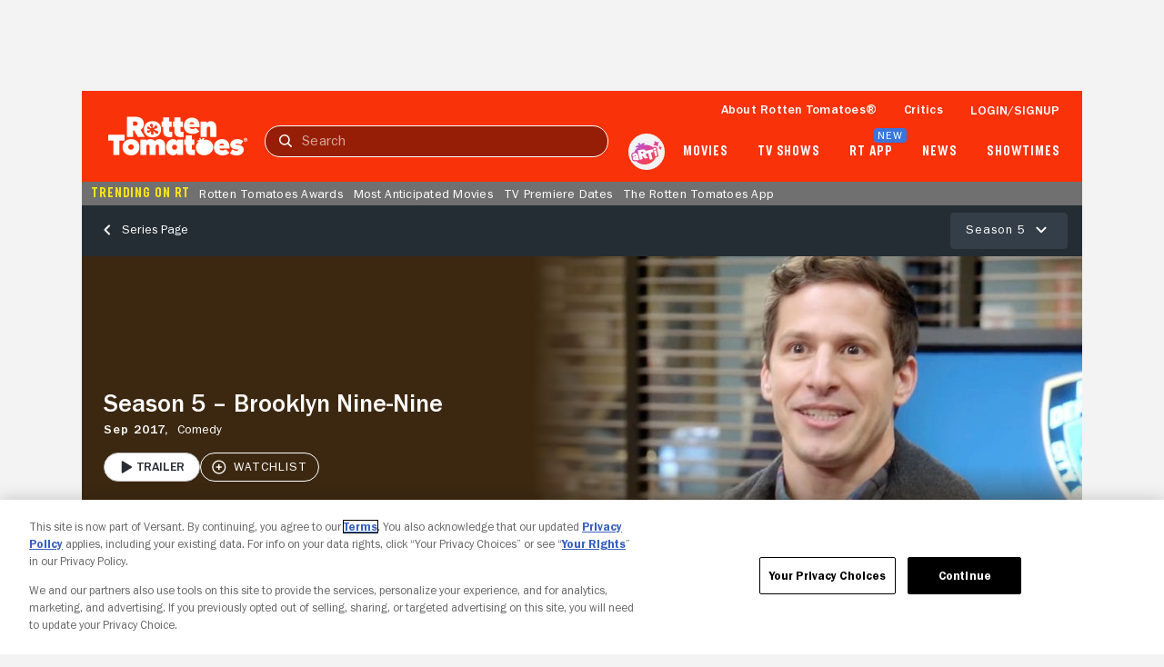

--- FILE ---
content_type: text/html; charset=utf-8
request_url: https://www.rottentomatoes.com/tv/brooklyn_nine_nine/s05
body_size: 45088
content:
<!DOCTYPE html>
<html lang="en" dir="ltr" xmlns="http://www.w3.org/1999/xhtml" prefix="fb: http://www.facebook.com/2008/fbml og: http://opengraphprotocol.org/schema/">
    <head prefix="og: http://ogp.me/ns# flixstertomatoes: http://ogp.me/ns/apps/flixstertomatoes#">

        
            <script>
                const id = JSON.parse(sessionStorage.getItem('userIdentity'))?.userIdDecrypted;
                const token = sessionStorage.getItem('oneTrustSyncToken');

                if (id && token) {
                    var OneTrust = {
                        dataSubjectParams: {
                            id,
                            isAnonymous: false,
                            token : token
                        }
                    };
                }
            </script>
            
            <script
                charset="UTF-8"
                crossorigin="anonymous"
                data-domain-script="01978557-1604-76a7-ad7c-18216757cf52"
                integrity="sha384-+pVk9UG5UhkNJidnAEsw69vj3H+me4n1jCJ2EOj3YTZvGBHgDu2h1HocvlMlqfEu"
                src="https://cdn.cookielaw.org/consent/01978557-1604-76a7-ad7c-18216757cf52/otSDKStub.js"
                type="text/javascript"
            >
            </script>
            <script type="text/javascript">
                function OptanonWrapper() {
                    if (OnetrustActiveGroups.includes('7')) {
                        document.querySelector('search-results-nav-manager')?.setAlgoliaInsightUserToken?.();
                    }
                }
            </script>
            

            
                <script
                    ccpa-opt-out-ids="USP"
                    ccpa-opt-out-geo="US"
                    ccpa-opt-out-lspa="false"
                    charset="UTF-8"
                    src="https://cdn.cookielaw.org/opt-out/otCCPAiab.js"
                    type="text/javascript"
                >
                </script>
            
        

        
            
            <script src="/assets/pizza-pie/javascripts/bundles/roma/rt-common.js?single"></script>
            
        

        <meta http-equiv="Content-Type" content="text/html; charset=utf-8" />
        <meta http-equiv="x-ua-compatible" content="ie=edge">
        <meta name="viewport" content="width=device-width, initial-scale=1">

        <link rel="shortcut icon" sizes="76x76" type="image/x-icon" href="https://www.rottentomatoes.com/assets/pizza-pie/images/favicon.ico" />

        

        
    
        
    
<title>Brooklyn Nine-Nine: Season 5 | Rotten Tomatoes</title>


    <meta name="description" content="Discover reviews, ratings, and trailers for Brooklyn Nine-Nine: Season 5 on Rotten Tomatoes. Stay updated with critic and audience scores today!" />

    <meta name="twitter:card" content="summary" />

    <meta name="twitter:image" content="https://resizing.flixster.com/70xTQo9sDnvPoo1WjEztCjqkud8=/206x305/v2/https://resizing.flixster.com/-XZAfHZM39UwaGJIFWKAE8fS0ak=/v3/t/assets/p14287787_b_v8_aa.jpg" />

    <meta name="twitter:title" content="Brooklyn Nine-Nine: Season 5 | Rotten Tomatoes" />

    <meta name="twitter:text:title" content="Brooklyn Nine-Nine: Season 5 | Rotten Tomatoes" />

    <meta name="twitter:description" content="Discover reviews, ratings, and trailers for Brooklyn Nine-Nine: Season 5 on Rotten Tomatoes. Stay updated with critic and audience scores today!" />



    <meta property="og:site_name" content="Rotten Tomatoes" />

    <meta property="og:title" content="Brooklyn Nine-Nine: Season 5 | Rotten Tomatoes" />

    <meta property="og:description" content="Discover reviews, ratings, and trailers for Brooklyn Nine-Nine: Season 5 on Rotten Tomatoes. Stay updated with critic and audience scores today!" />

    <meta property="og:type" content="video.tv_show" />

    <meta property="og:url" content="https://www.rottentomatoes.com/tv/brooklyn_nine_nine/s05" />

    <meta property="og:image" content="https://resizing.flixster.com/70xTQo9sDnvPoo1WjEztCjqkud8=/206x305/v2/https://resizing.flixster.com/-XZAfHZM39UwaGJIFWKAE8fS0ak=/v3/t/assets/p14287787_b_v8_aa.jpg" />

    <meta property="og:locale" content="en_US" />



    <link rel="canonical" href="https://www.rottentomatoes.com/tv/brooklyn_nine_nine/s05" />


<script>
    var dataLayer = dataLayer || [];
    var RottenTomatoes = RottenTomatoes || {};
    RottenTomatoes.dtmData = {"customerId":"","loggedInStatus":"","rtVersion":3.1,"webVersion":"node","emsID":"bc8293ca-df99-3ff0-b2b0-3c52a6182ea9","Season Title":"Season 5","Series Title":"Brooklyn Nine-Nine","pageName":"rt | tv | season | Brooklyn Nine-Nine | Season 5","titleGenre":"Comedy","titleId":"bc8293ca-df99-3ff0-b2b0-3c52a6182ea9","titleName":"Brooklyn Nine-Nine","titleType":"Tv"};
    dataLayer.push({"customerId":"","loggedInStatus":"","rtVersion":3.1,"webVersion":"node","emsID":"bc8293ca-df99-3ff0-b2b0-3c52a6182ea9","Season Title":"Season 5","Series Title":"Brooklyn Nine-Nine","pageName":"rt | tv | season | Brooklyn Nine-Nine | Season 5","titleGenre":"Comedy","titleId":"bc8293ca-df99-3ff0-b2b0-3c52a6182ea9","titleName":"Brooklyn Nine-Nine","titleType":"Tv"});
</script>


    <script id="mps-page-integration">
        window.mpscall = {"cag[certified_fresh]":"0","cag[fresh_rotten]":"rotten","cag[genre]":"Comedy","cag[movieshow]":"Brooklyn Nine-Nine","cag[release]":"Sep 26, 2017","cag[score]":"null","cag[urlid]":"/brooklyn_nine_nine/s05","cat":"tv|season","field[env]":"production","field[rtid]":"bc8293ca-df99-3ff0-b2b0-3c52a6182ea9","site":"rottentomatoes-web","title":"Season 5","type":"season"};
        var mpsopts={'host':'app.mps.vsnt.net', 'updatecorrelator':1};
        var mps=mps||{};mps._ext=mps._ext||{};mps._adsheld=[];mps._queue=mps._queue||{};mps._queue.mpsloaded=mps._queue.mpsloaded||[];mps._queue.mpsinit=mps._queue.mpsinit||[];mps._queue.gptloaded=mps._queue.gptloaded||[];mps._queue.adload=mps._queue.adload||[];mps._queue.adclone=mps._queue.adclone||[];mps._queue.adview=mps._queue.adview||[];mps._queue.refreshads=mps._queue.refreshads||[];mps.__timer=Date.now||function(){return+new Date};mps.__intcode="v2";if(typeof mps.getAd!="function")mps.getAd=function(adunit){if(typeof adunit!="string")return false;var slotid="mps-getad-"+adunit.replace(/\W/g,"");if(!mps._ext||!mps._ext.loaded){mps._queue.gptloaded.push(function(){typeof mps._gptfirst=="function"&&mps._gptfirst(adunit,slotid);mps.insertAd("#"+slotid,adunit)});mps._adsheld.push(adunit)}return'<div id="'+slotid+'" class="mps-wrapper" data-mps-fill-slot="'+adunit+'"></div>'};
    </script>
    <script src="//app.mps.vsnt.net/fetch/ext/load-rottentomatoes-web.js?nowrite=2" id="mps-load"></script>


    <script type="application/ld+json">{"@context":"http://schema.org","@type":"TVSeason","actor":[{"@type":"Person","name":"Andy Samberg","sameAs":"https://www.rottentomatoes.com/celebrity/1180167-andy_samberg","image":"https://resizing.flixster.com/pVWWhuOnd4sW-KfBaXgycAmKzzk=/100x120/v2/https://resizing.flixster.com/-XZAfHZM39UwaGJIFWKAE8fS0ak=/v3/t/assets/484313_v9_bc.jpg"},{"@type":"Person","name":"Andre Braugher","sameAs":"https://www.rottentomatoes.com/celebrity/andre_braugher","image":"https://resizing.flixster.com/usFCO1nkMT_BC6zUmFqk55v7XOU=/100x120/v2/https://resizing.flixster.com/-XZAfHZM39UwaGJIFWKAE8fS0ak=/v3/t/assets/4368_v9_bd.jpg"},{"@type":"Person","name":"Terry Crews","sameAs":"https://www.rottentomatoes.com/celebrity/terry_crews","image":"https://resizing.flixster.com/lilkvSOTMAE7ztiU_aKvyzeHYa8=/100x120/v2/https://resizing.flixster.com/-XZAfHZM39UwaGJIFWKAE8fS0ak=/v3/t/assets/212792_v9_bb.jpg"},{"@type":"Person","name":"Melissa Fumero","sameAs":"https://www.rottentomatoes.com/celebrity/melissa_fumero","image":"https://resizing.flixster.com/bb_ICQmxUVcqSbzZe5tMP65Xoec=/100x120/v2/https://resizing.flixster.com/EUEKNZw2hrJS1m_bMKqO9SqgrtY=/ems.cHJkLWVtcy1hc3NldHMvY2VsZWJyaXRpZXMvYzk4ODNkN2UtOTk5Yi00YmJjLTkzM2UtNWVjZDVhZjBlNDdkLmpwZw=="},{"@type":"Person","name":"Joe Lo Truglio","sameAs":"https://www.rottentomatoes.com/celebrity/joe_lo_truglio","image":"https://resizing.flixster.com/1zgYOzgn2ccUkyv6G21yUMYBQOA=/100x120/v2/https://resizing.flixster.com/-XZAfHZM39UwaGJIFWKAE8fS0ak=/v3/t/assets/433066_v9_bb.jpg"},{"@type":"Person","name":"Stephanie Beatriz","sameAs":"https://www.rottentomatoes.com/celebrity/stephanie_beatriz","image":"https://resizing.flixster.com/agBssz1HnH9Wlpd4xCVLGoFoQj4=/100x120/v2/https://resizing.flixster.com/-XZAfHZM39UwaGJIFWKAE8fS0ak=/v3/t/assets/562592_v9_bd.jpg"}],"aggregateRating":{"@type":"AggregateRating","bestRating":"100","description":"The Tomatometer rating – based on the published opinions of hundreds of film and television critics – is a trusted measurement of movie and TV programming quality for millions of moviegoers. It represents the percentage of professional critic reviews that are positive for a given film or television show.","name":"Tomatometer","ratingCount":14,"ratingValue":"100","reviewCount":14,"worstRating":"0"},"dateCreated":"2017-09-26","description":"Discover reviews, ratings, and trailers for Brooklyn Nine-Nine: Season 5 on Rotten Tomatoes. Stay updated with critic and audience scores today!","episode":[{"@type":"TVEpisode","episodeNumber":"1","url":"https://www.rottentomatoes.com/tv/brooklyn_nine_nine/s05/e01","name":"The Big House Pt. 1","description":"Jake and Rosa are coping with life behind bars in very different ways; Amy and Charles are doing all they can to exonerate their colleagues.","dateCreated":"2017-09-26"},{"@type":"TVEpisode","episodeNumber":"2","url":"https://www.rottentomatoes.com/tv/brooklyn_nine_nine/s05/e02","name":"The Big House Pt. 2","description":"The warden asks Jake to investigate Romero's drug smuggling operation; a local mobster claims he can prove Hawkins' guilt, but Holt and the rest of the gang think they have a safer plan.","dateCreated":"2017-10-03"},{"@type":"TVEpisode","episodeNumber":"3","url":"https://www.rottentomatoes.com/tv/brooklyn_nine_nine/s05/e03","name":"Kicks","description":"Jake is officially back at the precinct but is temporarily assigned desk duty; Jake tries to use a loophole to get back in the field; Rosa believes Pimento may be cheating on her.","dateCreated":"2017-10-10"},{"@type":"TVEpisode","episodeNumber":"4","url":"https://www.rottentomatoes.com/tv/brooklyn_nine_nine/s05/e04","name":"HalloVeen","description":"When the precinct embarks on its fifth annual Halloween Heist, relationships and friendships are tested as everyone vies for the win.","dateCreated":"2017-10-17"},{"@type":"TVEpisode","episodeNumber":"5","url":"https://www.rottentomatoes.com/tv/brooklyn_nine_nine/s05/e05","name":"Bad Beat","description":"Jake and Terry must go under cover at an illegal gambling club to catch an infamous arms dealer; Holt teaches them the art of poker, but his addiction resurfaces; Boyle buys a food truck that was formerly used in a brutal string of murders.","dateCreated":"2017-11-07"},{"@type":"TVEpisode","episodeNumber":"6","url":"https://www.rottentomatoes.com/tv/brooklyn_nine_nine/s05/e06","name":"The Venue","description":"The unwelcome \"Vulture\" returns and threatens to take something away from Jake and Amy; Boyle and Rosa must find a missing NYPD horse; Holt challenges Terry to be less image conscious.","dateCreated":"2017-11-14"},{"@type":"TVEpisode","episodeNumber":"7","url":"https://www.rottentomatoes.com/tv/brooklyn_nine_nine/s05/e07","name":"Two Turkeys","description":"Jake and Amy attempt to get their parents to bond over Thanksgiving dinner; When Holt's Thanksgiving pie is stolen from his office, he searches for the culprit.","dateCreated":"2017-11-21"},{"@type":"TVEpisode","episodeNumber":"8","url":"https://www.rottentomatoes.com/tv/brooklyn_nine_nine/s05/e08","name":"Return to Skyfire","description":"An author's latest manuscript is stolen; Terry, Jake and Rosa go under cover at a fantasy fiction convention to find the culprit; Terry admits he's been writing a book; Holt, Amy and Charles take a forensics course.","dateCreated":"2017-11-28"},{"@type":"TVEpisode","episodeNumber":"9","url":"https://www.rottentomatoes.com/tv/brooklyn_nine_nine/s05/e09","name":"99","description":"The entire precinct attends a funeral in Los Angeles; Jake must get Holt back to New York in time to interview for a job as Chief Commissioner of the NYPD; Amy is forced to stay with some estranged members of the Boyle family.","dateCreated":"2017-12-05"},{"@type":"TVEpisode","episodeNumber":"10","url":"https://www.rottentomatoes.com/tv/brooklyn_nine_nine/s05/e10","name":"Game Night","description":"Rosa begs Jake to help her break some big news to her parents.","dateCreated":"2017-12-12"},{"@type":"TVEpisode","episodeNumber":"11","url":"https://www.rottentomatoes.com/tv/brooklyn_nine_nine/s05/e11","name":"The Favor","description":"Seamus Murphy returns to redeem the favor Holt owes him; the precinct looks for loophole that will allow Holt to uphold his end of the bargain without breaking the law.","dateCreated":"2017-12-12"},{"@type":"TVEpisode","episodeNumber":"12","url":"https://www.rottentomatoes.com/tv/brooklyn_nine_nine/s05/e12","name":"Safe House","description":"After Seamus threatens Kevin, Holt devises an elaborate plan to hide him in a safe house, using Jake as his guard; Kevin is miserable as the 99 works overtime to find Seamus and take him down.","dateCreated":"2018-03-18"},{"@type":"TVEpisode","episodeNumber":"13","url":"https://www.rottentomatoes.com/tv/brooklyn_nine_nine/s05/e13","name":"The Negotiation","description":"When Jake is asked to negotiate a hostage situation with a jewel thief, he learns that the culprit seems to be a familiar face; Gina and Amy help Charles manage the high demands of his food truck.","dateCreated":"2018-03-25"},{"@type":"TVEpisode","episodeNumber":"14","url":"https://www.rottentomatoes.com/tv/brooklyn_nine_nine/s05/e14","name":"The Box","description":"Capt. Holt skips the opera to help Jake with an all-night interrogation in an effort to elicit a confession out of a suspect.","dateCreated":"2018-04-01"},{"@type":"TVEpisode","episodeNumber":"15","url":"https://www.rottentomatoes.com/tv/brooklyn_nine_nine/s05/e15","name":"The Puzzle Master","description":"Jake surprises Amy with an investigation into arson cases connected to her favorite crossword puzzle author; Gina helps Holt jazz up his commissioner candidate speech; Terry, Rosa, Hitchcock and Scully argue over who deserves the new detective car.","dateCreated":"2018-04-08"},{"@type":"TVEpisode","episodeNumber":"16","url":"https://www.rottentomatoes.com/tv/brooklyn_nine_nine/s05/e16","name":"Nutriboom","description":"Jake and Charles get tied up in a pyramid scheme and must find a way to sever their contracts.","dateCreated":"2018-04-15"},{"@type":"TVEpisode","episodeNumber":"17","url":"https://www.rottentomatoes.com/tv/brooklyn_nine_nine/s05/e17","name":"DFW","description":"Jake invites his newly discovered half sister to stay with him but realizes she's a nightmare and must find a way to get her back home.","dateCreated":"2018-04-15"},{"@type":"TVEpisode","episodeNumber":"18","url":"https://www.rottentomatoes.com/tv/brooklyn_nine_nine/s05/e18","name":"Gray Star Mutual","description":"When a fire destroys Charles' food truck, Pimento unexpectedly shows up to the scene as the insurance agent; Rosa helps Amy to see that it's okay to get excited about picking her wedding dress; Gina and Terry coach Holt in the art of social media.","dateCreated":"2018-04-22"},{"@type":"TVEpisode","episodeNumber":"19","url":"https://www.rottentomatoes.com/tv/brooklyn_nine_nine/s05/e19","name":"Bachelorette Party","description":"Charles plans an elaborate scavenger hunt for Jake's bachelor party, but the day goes awry when the guys decide to take some shortcuts; the ladies realize Amy previously slept with a member of her soon-to-be wedding band.","dateCreated":"2018-04-29"},{"@type":"TVEpisode","episodeNumber":"20","url":"https://www.rottentomatoes.com/tv/brooklyn_nine_nine/s05/e20","name":"Show Me Going","description":"Rosa responds to an active shooter alert; the rest of the squad is forced to stay back; Jake frantically brainstorms ways to offer his assistance; Terry faces an existential crisis; Gina and Amy try to be useful by fixing Rosa's broken toilet.","dateCreated":"2018-05-06"},{"@type":"TVEpisode","episodeNumber":"21","url":"https://www.rottentomatoes.com/tv/brooklyn_nine_nine/s05/e21","name":"White Whale","description":"Rosa and Amy team up to take down a ruthless killer who has managed to elude them for seven years; Terry helps Jake tackle his wedding planning chores; Holt and his rival try to convince each other to step down in the campaign for commissioner.","dateCreated":"2018-05-13"},{"@type":"TVEpisode","episodeNumber":"22","url":"https://www.rottentomatoes.com/tv/brooklyn_nine_nine/s05/e22","name":"Jake & Amy","description":"Jake and Amy's wedding day is threatened; Charles and the whole squad rush to save it; Holt hesitates to open the email indicating if he won his campaign for commissioner; Terry gently pushes Rosa toward a potential love interest.","dateCreated":"2018-05-20"}],"genre":["Comedy"],"image":"https://resizing.flixster.com/-XZAfHZM39UwaGJIFWKAE8fS0ak=/v3/t/assets/p14287787_b_v8_aa.jpg","name":"Season 5","partOfSeries":{"@type":"TVSeries","name":"Brooklyn Nine-Nine","startDate":"2013-09-17","url":"https://www.rottentomatoes.com/tv/brooklyn_nine_nine"},"producer":[{"@type":"Person","name":"Daniel J. Goor","sameAs":"https://www.rottentomatoes.com/celebrity/dan_goor","image":"https://images.fandango.com/cms/assets/b0cefeb0-b6a8-11ed-81d8-51a487a38835--poster-default-thumbnail.jpg"},{"@type":"Person","name":"Mike Schur","sameAs":"https://www.rottentomatoes.com/celebrity/mike_schur","image":"https://images.fandango.com/cms/assets/b0cefeb0-b6a8-11ed-81d8-51a487a38835--poster-default-thumbnail.jpg"},{"@type":"Person","name":"David Miner","sameAs":"https://www.rottentomatoes.com/celebrity/david_miner","image":"https://images.fandango.com/cms/assets/b0cefeb0-b6a8-11ed-81d8-51a487a38835--poster-default-thumbnail.jpg"}],"url":"https://www.rottentomatoes.com/tv/brooklyn_nine_nine/s05","video":{"@type":"VideoObject","thumbnailUrl":"https://statcdn.fandango.com/MPX/image/NBCU_Fandango/533/39/thumb_FAD4957A-B08A-4E90-837A-9F78B0C1A9F5.jpg","name":"Brooklyn Nine-Nine: Season 5 Episode 19 Trailer","duration":"0:10","sourceOrganization":"MPX","uploadDate":"2018-04-25T23:13:40","description":"","contentUrl":"https://www.rottentomatoes.com/tv/brooklyn_nine_nine/s05/videos/EK7Wth3D5Uuz"}}</script>


        <link rel="manifest" href="https://www.rottentomatoes.com/assets/pizza-pie/manifest/manifest.json" />

        <link rel="apple-touch-icon" href="https://www.rottentomatoes.com/assets/pizza-pie/head-assets/images/apple-touch-icon-60.jpg" />
        <link rel="apple-touch-icon" sizes="152x152" href="https://www.rottentomatoes.com/assets/pizza-pie/head-assets/images/apple-touch-icon-152.jpg" />
        <link rel="apple-touch-icon" sizes="167x167" href="https://www.rottentomatoes.com/assets/pizza-pie/head-assets/images/apple-touch-icon-167.jpg" />
        <link rel="apple-touch-icon" sizes="180x180" href="https://www.rottentomatoes.com/assets/pizza-pie/head-assets/images/apple-touch-icon-180.jpg" />

        
            <!-- iOS Smart Banner -->
            <meta name="apple-itunes-app" content="app-id=6673916573">
        

        
        

        
        <meta name="google-site-verification" content="VPPXtECgUUeuATBacnqnCm4ydGO99reF-xgNklSbNbc" />

        
        <meta name="msvalidate.01" content="034F16304017CA7DCF45D43850915323" />
        <meta name="theme-color" content="#FA320A">

        <!-- DNS prefetch -->
        <meta http-equiv="x-dns-prefetch-control" content="on">
        
            <link rel="dns-prefetch" href="//www.rottentomatoes.com" />
        
        
            <link rel="preconnect" href="//www.rottentomatoes.com" />
        

        
    
            <link rel="stylesheet" href="/assets/pizza-pie/stylesheets/bundles/layouts/default.8fca57cae8a.css" />

            
        

    <link rel="preload" href="/assets/pizza-pie/stylesheets/bundles/pages/tvSeason.a05e95a1b7c.css" as="style" onload="this.onload=null;this.rel='stylesheet'" />


        <script>
            window.RottenTomatoes = {};
            window.RTLocals = {};
            window.nunjucksPrecompiled = {};
            window.__RT__ = {};
        </script>

        
            
            <script src="https://cdn.jwplayer.com/libraries/U8MHzHHR.js"></script>
            <script src="https://sb.scorecardresearch.com/c2/plugins/streamingtag_plugin_jwplayer.js"></script>
        

        
        
    </head>
    
    <body
        class="body no-touch js-mptd-layout"
        data-AdsGlobalSkinTakeoverManager="body"
        data-SearchResultsNavManager="body"
    >
        <cookie-manager></cookie-manager>
        <device-inspection-manager endpoint="https://www.rottentomatoes.com/napi/device/inspection"></device-inspection-manager>
        
        <user-activity-manager profiles-features-enabled="false"></user-activity-manager>
        <user-identity-manager
            one-trust-jwt-service-enabled="true"
            profiles-features-enabled="false"
        ></user-identity-manager>
        <ad-unit-manager></ad-unit-manager>

        <auth-initiate-manager
    data-ArtiManager="authInitiateManager"
    data-WatchlistButtonManager="authInitiateManager:createAccount"
>
</auth-initiate-manager>
<auth-profile-manager data-AuthInitiateManager="authProfileManager"></auth-profile-manager>
<auth-validation-manager data-AuthInitiateManager="authValidation"></auth-validation-manager>
<overlay-base
    data-AuthInitiateManager="overlayBase:close"
    data-PagePollsIndexManager="authOverlay:close"
    hidden
>
    <overlay-flows data-AuthInitiateManager="overlayFlows" slot="content">
        <action-icon
            slot="close"
            class="auth-overlay__icon-button auth-overlay__icon-button--close"
            aria-label="Close"
            data-qa="close-overlay-btn"
            icon="close"
        ></action-icon>

    </overlay-flows>
</overlay-base>

<notification-alert data-AuthInitiateManager="authSuccess" animate hidden>
    <rt-icon icon="checkmark-circle-filled"></rt-icon>
    <span>Signed in</span>
</notification-alert>

<div id="auth-templates" data-AuthInitiateManager="authTemplates">
    <template slot="screens" id="account-create-username-screen">
  <account-create-username-screen data-qa="account-create-username-screen">
    <input-label slot="input-username" state="default" data-qa="username-input-label">
      <label slot="label" for="create-username-input">Username</label>
      <input slot="input" id="create-username-input" type="text" placeholder="Username" data-qa="username-input"/>
    </input-label>
    <rt-button slot="btn-continue" data-qa="continue-btn" disabled type="cta-large">
      Continue
    </rt-button>
    <rt-text class="terms-and-policies" slot="terms-and-policies" size="0.75">
      By joining, you agree to the <rt-link href="https://www.rottentomatoes.com/policies/terms-and-policies" target="_blank" data-qa="terms-policies-link">Terms and Policies</rt-link> and
      the <rt-link href="https://www.versantprivacy.com/privacy" target="_blank" data-qa="privacy-policy-link">Privacy Policy</rt-link> and to receive email from 
      <rt-link href="//www.fandango.com/about-us" target="_blank" data-qa="about-fandango-link">Fandango Media Brands</rt-link>.
    </rt-text>
  </account-create-username-screen>
</template>

    <template slot="screens" id="account-email-change-success-screen">
  <account-email-change-success-screen data-qa="login-create-success-screen">
    <rt-text slot="message" size="1.5" style="--fontWeight: var(--franklinGothicDemi);">Email change successful</rt-text>
    <rt-text slot="submessage">You are signed out for your security. </br> Please sign in again.</rt-text>
    <img slot="icon" src="/assets/pizza-pie/images/icons/cognito-success.3a3d5f32fab.svg" width="111" height="105" />
  </account-email-change-success-screen>
</template>

    <template slot="screens" id="account-verifying-email-screen">
  <account-verifying-email-screen data-qa="account-verifying-email-screen">
    <img slot="icon" src="/assets/pizza-pie/images/icons/cognito-auth-verify.e74a69e9a77.svg" alt="email" />
    <rt-text slot="status"> Verifying your email... </rt-text>
    <rt-button
      type="cta-large"
      href="/?authFlowScreen=loginStartScreen"
      slot="retryLink"
      size="0.875"
      style="--fontWeight: var(--franklinGothicMedium);"
      data-qa="retry-link"
    >
      Retry
    </rt-button>
    <rt-text slot="terms-and-policies" size="0.75">
      By continuing, you agree to the 
      <rt-link href="https://www.rottentomatoes.com/policies/terms-and-policies" target="_blank" data-qa="terms-policies-link" style="--textColor: var(--blueLink);">Terms and Policies</rt-link> 
      and the 
      <rt-link href="https://www.versantprivacy.com/privacy" target="_blank" data-qa="privacy-policy-link" style="--textColor: var(--blueLink);">Privacy Policy</rt-link> 
      and to receive email from 
      <rt-link href="//www.fandango.com/about-us" target="_blank" data-qa="about-fandango-link" style="--textColor: var(--blueLink);">Fandango Media Brands</rt-link>.
    </rt-text>
  </account-verifying-email-screen>
</template>
    <template slot="screens" id="cognito-loading">
    <div>
        <loading-spinner id="cognito-auth-loading-spinner"></loading-spinner>
        <style>
            #cognito-auth-loading-spinner {
                font-size: 2rem;
                transform: translate(calc(100% - 1em), 250px);
                width: 50%;
            }
        </style>
    </div>
</template>

    <template slot="screens" id="login-check-email-screen">
  <login-check-email-screen data-qa="login-check-email-screen" email="user@email.com">
    <rt-text slot="got-email-message" size="0.875">
      Didn't you get the email?
    </rt-text>
    <rt-button slot="resend-email-link" size="0.875" type="cta-large" data-qa="resend-email-link">
      Resend email
    </rt-button>
    <rt-link context="label" slot="trouble-login-link" size="0.875" href="/reset-client" data-qa="reset-link">Having trouble logging in?</rt-link>

    <rt-text class="terms-and-policies" slot="terms-and-policies" size="0.75">
      By continuing, you agree to the
      <rt-link href="https://www.rottentomatoes.com/policies/terms-and-policies" target="_blank" data-qa="terms-policies-link" style="--textColor: var(--blueLink);">Terms and Policies</rt-link>
      and the
      <rt-link href="https://www.versantprivacy.com/privacy" target="_blank" data-qa="privacy-policy-link" style="--textColor: var(--blueLink);">Privacy Policy</rt-link>
      and to receive email from
      <rt-link href="//www.fandango.com/about-us" target="_blank" data-qa="about-fandango-link" style="--textColor: var(--blueLink);">Fandango Media Brands</rt-link>.
    </rt-text>
  </login-check-email-screen>
</template>

    <template slot="screens" id="login-error-screen">
    <login-error-screen data-qa="login-error">
        <rt-text slot="header" size="1.5" context="heading" data-qa="header">
            Something went wrong...
        </rt-text>
        <rt-text slot="description-1" size="1" context="label" data-qa="description1">
            Please try again.
        </rt-text>
        <img slot="image" src="/assets/pizza-pie/images/icons/cognito-error.c55e509a7fd.svg" />
        <rt-text hidden slot="description-2" size="1" context="label" data-qa="description2"></rt-text>
        <rt-link slot="cta-link" hidden context="label" size="0.875" data-qa="retry-link">Retry</rt-link>
    </login-error-screen>
</template>

    <template slot="screens" id="login-enter-password-screen">
  <login-enter-password-screen data-qa="login-enter-password-screen">
    <rt-text slot="title" size="1.5" style="--fontWeight: var(--franklinGothicMedium);">
      Welcome back!
    </rt-text>
    <rt-text slot="username" data-qa="user-email">
      username@email.com
    </rt-text>
    <input slot="username-hidden" type="email" autocomplete="username" class="hide"></input>
    <input-label slot="input-password" state="default" data-qa="password-input-label">
      <label slot="label" for="pass">Password</label>
      <input slot="input" id="pass" type="password" name="password" placeholder="Password" autocomplete="current-password" data-qa="password-input"></input>
    </input-label>
    <rt-button disabled slot="continue-button" type="cta-large" data-qa="continue-btn">
      Continue
    </rt-button>
    <rt-button slot="email-login-button" theme="light" shape="pill" data-qa="send-email-btn">
      Send email to verify
    </rt-button>
    <rt-link slot="forgot-password-link" context="label" size="0.875" data-qa="forgot-password-link">Forgot password</rt-link>
    <rt-text class="terms-and-policies" slot="terms-and-policies" size="0.75">
      By continuing, you agree to the
      <rt-link href="https://www.rottentomatoes.com/policies/terms-and-policies" target="_blank" data-qa="terms-policies-link" style="--textColor: var(--blueLink);">Terms and Policies</rt-link>
      and the
      <rt-link href="https://www.versantprivacy.com/privacy" target="_blank" data-qa="privacy-policy-link" style="--textColor: var(--blueLink);">Privacy Policy</rt-link>
      and to receive email from
      <rt-link href="//www.fandango.com/about-us" target="_blank" data-qa="about-fandango-link" style="--textColor: var(--blueLink);">Fandango Media Brands</rt-link>.
    </rt-text>
  </login-enter-password-screen>
</template>

    <template slot="screens" id="login-start-screen">
  <login-start-screen data-qa="login-start-screen">
    <input-label
      slot="input-email"
      state="default"
      data-qa="email-input-label"
    >
      <label slot="label" for="login-email-input">Email address</label>
      <input
        slot="input"
        autocomplete="username"
        id="login-email-input"
        placeholder="Email address"
        type="email"
        data-qa="email-input"
      />
    </input-label>
    <input class="hide" type="password"></input>
    <rt-button disabled slot="email-login-button" type="cta-large" data-qa="continue-btn">
      Continue
    </rt-button>
    <rt-button
      slot="google-login-button"
      shape="pill" theme="light" style="--buttonHeight: 52px; --borderRadius: 32px;"
      data-qa="google-login-btn" data-type="google"
    >
      <div class="social-login-btn-content">
        <img height="16px" width="16px" src="/assets/pizza-pie/images/vendor/google/google_logo.28d9eb28faa.svg" />
        Continue with Google
      </div>
    </rt-button>
    <rt-button
      slot="apple-login-button"
      shape="pill" theme="light" style="--buttonHeight: 52px; --borderRadius: 32px;"
      data-qa="apple-login-btn" data-type="apple"
    >
      <div class="social-login-btn-content">
        <rt-icon size-pixel="20" icon="apple" style="--topPosition: 3%"></rt-icon>
        Continue with apple
      </div>
    </rt-button>
    <rt-link slot="reset-link" class="reset-link" context="label" size="0.875" href="/reset-client" data-qa="reset-link">
      Having trouble logging in?
    </rt-link>
    <rt-text class="terms-and-policies" slot="terms-and-policies" size="0.75">
      By continuing, you agree to the
      <rt-link href="https://www.rottentomatoes.com/policies/terms-and-policies" target="_blank" data-qa="terms-policies-link" style="--textColor: var(--blueLink);">Terms and Policies</rt-link>
      and the
      <rt-link href="https://www.versantprivacy.com/privacy" target="_blank" data-qa="privacy-policy-link" style="--textColor: var(--blueLink);">Privacy Policy</rt-link>
      and to receive email from
      <rt-link href="//www.fandango.com/about-us" target="_blank" data-qa="about-fandango-link" style="--textColor: var(--blueLink);">Fandango Media Brands</rt-link>.
    </rt-text>
  </login-start-screen>
</template>

    <template slot="screens" id="login-success-screen">
  <login-success-screen data-qa="login-success-screen">
    <rt-text slot="status" size="1.5">
      Login successful!
    </rt-text>
    <img slot="icon" src="/assets/pizza-pie/images/icons/cognito-success.3a3d5f32fab.svg" width="111" height="105" />
  </login-success-screen>
</template>
    <template slot="screens" id="cognito-opt-in-us">
  <auth-optin-screen data-qa="auth-opt-in-screen">
    <div slot="newsletter-text">
      <h2 class="cognito-optin-form__header unset">Let's keep in touch!</h2>
    </div>
    <img slot="image" class="image" src="https://images.fandango.com/cms/assets/97c33f00-313f-11ee-9aaf-6762c75465cf--newsletter.png" alt="Rotten Tomatoes Newsletter">>
    <h2 slot="sub-title" class="subTitle unset">Sign up for the Rotten Tomatoes newsletter to get weekly updates on:</h2>
    <ul slot="options">
      <li class="icon-item">Upcoming Movies and TV shows</li>
      <li class="icon-item">Rotten Tomatoes Podcast</li>
      <li class="icon-item">Media News + More</li>
    </ul>
    <rt-button slot="opt-in-button" data-qa="auth-opt-in-screen-opt-in-btn">
      Sign me up
    </rt-button>
    <rt-button slot="opt-out-button" class="button--outline" data-qa="auth-opt-in-screen-opt-out-btn">
      No thanks
    </rt-button>
    <p slot="foot-note">
      By clicking "Sign Me Up," you are agreeing to receive occasional emails and communications from Fandango Media (Fandango, Vudu, and Rotten Tomatoes) and consenting to Fandango's 
      <a href="https://www.versantprivacy.com/privacy" class="optin-link" target="_blank" rel="noopener" data-qa="auth-name-screen-privacy-policy-link">Privacy Policy</a>
      and 
      <a href="https://www.rottentomatoes.com/policies/terms-and-policies" class="optin-link" target="_blank" rel="noopener" data-qa="auth-name-screen-privacy-policy-link">Terms and Policies</a>.
      Please allow 10 business days for your account to reflect your preferences.
    </p>
  </auth-optin-screen>
</template>
    <template slot="screens" id="cognito-opt-in-foreign">
  <auth-optin-screen data-qa="auth-opt-in-screen">
    <div slot="newsletter-text">
      <h2 class="cognito-optin-form__header unset">Let's keep in touch!</h2>
    </div>
    <img slot="image" class="image" src="https://images.fandango.com/cms/assets/97c33f00-313f-11ee-9aaf-6762c75465cf--newsletter.png" alt="Rotten Tomatoes Newsletter">>
    <h2 slot="sub-title" class="subTitle unset">Sign up for the Rotten Tomatoes newsletter to get weekly updates on:</h2>
    <ul slot="options">
      <li class="icon-item">Upcoming Movies and TV shows</li>
      <li class="icon-item">Rotten Tomatoes Podcast</li>
      <li class="icon-item">Media News + More</li>
    </ul>
    <rt-button slot="opt-in-button" data-qa="auth-opt-in-screen-opt-in-btn">
      Sign me up
    </rt-button>
    <rt-button slot="opt-out-button" class="button--outline" data-qa="auth-opt-in-screen-opt-out-btn">
      No thanks
    </rt-button>
  </auth-optin-screen>
</template>
    <template slot="screens" id="cognito-opt-in-success">
    <auth-verify-screen>
        <rt-icon icon="checkmark-circle-filled" slot="icon"></rt-icon>
        <p class="h3" slot="status">OK, got it!</p>
    </auth-verify-screen>
</template>

</div>


        <div id="emptyPlaceholder"></div> 

        
            
            <script ASYNC src="//assets.adobedtm.com/launch-EN549327edc13e414a9beb5d61bfd9aac6.min.js"></script>
            
        

        <div id="main" class="container rt-layout__body">
            <a href="#main-page-content" class="skip-link">Skip to Main Content</a>

            
                <mobile-android-banner env="production" hidden></mobile-android-banner>
                <rt-app-manager></rt-app-manager>
                <overlay-base
                    data-RtAppManager="overlayBase:close"
                    hidden
                >
                    <rt-app-modal-content slot="content">
                        <action-icon
                            slot="btn-close"
                            aria-label="Close"
                            icon="close"
                            data-RtAppManager="btnClose:click"
                        ></action-icon>
                        <rt-button slot="btn-download" type="cta-large" href="/device/app">
                            DOWNLOAD THE APP
                        </rt-button>
                        <rt-button slot="btn-continue" type="cta-secondary-large" data-RtAppManager="btnContinue:click">
                            CONTINUE IN BROWSER
                        </rt-button>
                    </rt-app-modal-content>
                </overlay-base>
            

            <div id="header_and_leaderboard">
                <div id="top_leaderboard_wrapper" class="leaderboard_wrapper ">
                    <ad-unit hidden unit-display="desktop" unit-type="topbanner" adjust-height>
                        <div slot="ad-inject"></div>
                    </ad-unit>

                    <ad-unit hidden unit-display="mobile" unit-type="mbanner">
                        <div slot="ad-inject"></div>
                    </ad-unit>
                </div>
            </div>
            

  <rt-header-manager></rt-header-manager>

  <rt-header
    aria-label="navigation bar"
    class="navbar"
    data-qa="header-nav-bar"
    data-AdsGlobalNavTakeoverManager="header"
    id="header-main"
    skeleton="panel"
    
  >

  
  <button
    aria-label="Open aRTi"
    class="arti-mobile"
    data-ArtiManager="btnArti:click"
    data-SearchResultsNavManager="btnArti"
    slot="arti-mobile"
  >
    <img
      alt="arti"
      src="/assets/pizza-pie/images/arti.041d204c4a4.svg"
    />
  </button>
  

    <div slot="mobile-header-nav" data-SearchResultsNavManager="mobileHeaderNavWrap">
        <rt-button
          id="mobile-header-nav-btn"
          data-RtHeaderManager="mobileHeaderNavBtn:click"
          theme="transparent"
          style="--buttonPadding: 0 4px 0 10px; --textColor: var(--white);"
        >
          <rt-icon icon="hamburger-menu" image ></rt-icon>
        </rt-button>
        <mobile-header-nav
          id="mobile-header-nav"
          data-RtHeaderManager="mobileHeaderNav"
        >
                        <rt-img
              slot="logoImage"
              alt="Rotten Tomatoes"
              fetchpriority="high"
              src="/assets/pizza-pie/images/rt-tomato-logo.20c3bdbc97b.svg"
            ></rt-img>
            <div slot="menusCss"></div>
            <div slot="menus"></div>
        </mobile-header-nav>
    </div>

  <a
    class="logo-wrap"
    data-AdsGlobalNavTakeoverManager="logoLink"
    data-SearchResultsNavManager="rtNavLogo"
    href="/"
    id="navbar"
    slot="logo"
  >
    <img
      alt="Rotten Tomatoes"
      data-qa="header-logo"
      data-AdsGlobalNavTakeoverManager="logo"
      src="/assets/pizza-pie/images/rtlogo.9b892cff3fd.png"
      fetchpriority="high"
    />

    <div class="hide">
      <ad-unit hidden unit-display="desktop,mobile" unit-type="logorepeat" unit-targeting="ploc=rtlogo;">
        <div slot="ad-inject"></div>
      </ad-unit>
    </div>
  </a>

  <search-results-nav-manager></search-results-nav-manager>

  <search-results-nav
    data-adobe-id="global-nav-search"
    data-SearchResultsNavManager="search"
    slot="search"
    skeleton="chip"
  >
    <search-results-controls
      data-SearchResultsNavManager="searchControls"
      slot="controls"
    >
      <input
        aria-label="Search"
        data-AdsGlobalNavTakeoverManager="searchInput"
        data-SearchResultsNavManager="inputText:click,input,keydown"
        data-qa="search-input"
        placeholder="Search"
        slot="search-input"
        type="text"
      />
      <rt-button
        class="search-clear hide"
        data-qa="search-clear"
        data-AdsGlobalNavTakeoverManager="searchClearBtn"
        data-SearchResultsNavManager="clearBtn:click"
        slot="search-clear"
        theme="transparent"
      >
        <rt-icon icon="close" size-pixel="20"></rt-icon>
      </rt-button>
      <rt-link
        class="search-submit"
        aria-label="Submit search"
        data-qa="search-submit"
        data-AdsGlobalNavTakeoverManager="searchSubmitBtn"
        data-SearchResultsNavManager="submitBtn:click"
        href="/search"
        slot="search-submit"
      >
        <rt-icon icon="search" size-pixel="16"></rt-icon>
      </rt-link>
      <rt-button
        class="search-cancel"
        data-qa="search-cancel"
        data-AdsGlobalNavTakeoverManager="searchCancelBtn"
        data-SearchResultsNavManager="cancelBtn:click"
        size="0.875"
        slot="search-cancel"
        theme="transparent"
      >
        Cancel
      </rt-button>
    </search-results-controls>

    <search-results
      aria-expanded="false"
      class="hide"
      data-SearchResultsNavManager="searchResults"
      slot="results"
    >
    </search-results>
  </search-results-nav>

  <ul slot="nav-links">
    <li>
      <a
        href="/about"
        data-qa="header:link-whats-tmeter"
        data-AdsGlobalNavTakeoverManager="text"
      >
        About Rotten Tomatoes&reg;
      </a>
    </li>
    <li>
      <a
        href="/critics"
        data-qa="header:link-critics-home"
        data-AdsGlobalNavTakeoverManager="text"
      >
        Critics
      </a>
    </li>
    <li data-RtHeaderManager="loginLink">
      <ul>
        <li>
          <button
            id="masthead-show-login-btn"
            class="js-cognito-signin button--link"
            data-AuthInitiateManager="btnSignIn:click"
            data-qa="header:login-btn"
            data-AdsGlobalNavTakeoverManager="text"
          >
            Login/signup
          </button>
        </li>
      </ul>
    </li>
    <li class="hide" data-RtHeaderManager="userItem:keydown,keyup,mouseenter" data-qa="header:user">
      <a
        class="masthead-user-link"
        data-RtHeaderManager="navUserlink:focus"
        data-UserIdentityManager="profileLink"
        rel="nofollow"
        data-qa="user-profile-link"
      >
        <p
          data-AdsGlobalNavTakeoverManager="text"
          data-RtHeaderManager="navUserFirstName"
          data-qa="user-profile-name"
        ></p>
        <rt-icon
          data-AdsGlobalNavTakeoverManager="text"
          icon="dropdown-arrow-down"
          image
        >
        </rt-icon>
      </a>
      <rt-header-user-info
        class="hide"
        data-RtHeaderManager="userInfo:focusout,mouseleave"
      >
        <a
          data-qa="user-stats-profile-pic"
          data-UserIdentityManager="profileLink"
          rel="nofollow"
          slot="imageExpanded"
          tabindex="-1"
        >
          <rt-img alt="" src="" style="width:40px; height:40px;"></rt-img>
        </a>
        <a
          slot="fullName"
          data-UserIdentityManager="profileLink"
          rel="nofollow"
          class="username"
          data-qa="user-stats-name"
        ></a>
        <a
          slot="wts"
          data-UserIdentityManager="watchlistLink"
          rel="nofollow"
          class="wts-count-block"
          data-qa="user-stats-wts"
        >
          <rt-icon icon="add" data-qa="user-stats-ratings-count"></rt-icon>
          <span class="count" data-qa="user-stats-wts-count"></span>
          &nbsp;Wants to See
        </a>
        <a
          slot="rating"
          data-UserIdentityManager="ratingsLink"
          rel="nofollow"
          class="rating-count-block"
          data-qa="user-stats-ratings"
        >
          <rt-icon icon="star-filled" data-qa="user-stats-ratings-count"></rt-icon>
          <span class="count"></span>
          &nbsp;Reviews
        </a>

        <a
          slot="profileLink"
          data-UserIdentityManager="profileLink"
          rel="nofollow"
          class="dropdown-link"
          data-qa="user-stats-profile-link"
        >Profile</a>
        <a
          slot="accountLink"
          data-UserIdentityManager="accountLink"
          rel="nofollow"
          class="dropdown-link"
          data-qa="user-stats-account-link"
        >Account</a>
        <a
          slot="logoutLink"
          class="dropdown-link"
          data-RtHeaderManager="logoutLink:click"
          data-qa="user-stats-logout-link"
        >Log Out</a>
      </rt-header-user-info>
    </li>
  </ul>

  <rt-header-nav slot="nav-dropdowns">
    
      <button
        aria-label="Open aRTi"
        class="arti-desktop"
        data-ArtiManager="btnArti:click"
        slot="arti-desktop"
      >
        <img
          alt="arti"
          src="/assets/pizza-pie/images/arti.041d204c4a4.svg"
        />
  </button>
    
    <rt-header-nav-item slot="movies" data-qa="masthead:movies-dvds">
      <a
        class="unset"
        slot="link"
        href="/browse/movies_in_theaters/sort:popular"
        data-qa="masthead:movies-dvds-link"
        data-AdsGlobalNavTakeoverManager="text"
      >
        Movies
      </a>
      <rt-header-nav-item-dropdown aria-expanded="false" slot="dropdown" data-qa="movies-menu">
        <rt-header-nav-item-dropdown-list slot="column" data-qa="header-movies-in-theaters">
          <p slot="title" class="h4" data-qa="movies-in-theaters-main-link"><a class="unset" href="/browse/movies_in_theaters/sort:popular">Movies in theaters</a></p>
          <ul slot="links">
            <li data-qa="in-theaters-item">
              <a href="/browse/movies_in_theaters/sort:newest" data-qa="opening-this-week-link">Opening This Week</a>
            </li>
            <li data-qa="in-theaters-item">
              <a href="/browse/movies_in_theaters/sort:top_box_office" data-qa="top-box-office-link">Top Box Office</a>
            </li>
            <li data-qa="in-theaters-item">
              <a href="/browse/movies_coming_soon/" data-qa="coming-soon-link">Coming Soon to Theaters</a>
            </li>
            <li data-qa="in-theaters-item">
              <a href="/browse/movies_in_theaters/critics:certified_fresh~sort:popular" data-qa="certified-fresh-link">Certified Fresh Movies</a>
            </li>
          </ul>
        </rt-header-nav-item-dropdown-list>
        <rt-header-nav-item-dropdown-list slot="column" data-qa="header-on-dvd-streaming">
          <p slot="title" class="h4" data-qa="dvd-streaming-main-link"><a class="unset" href="/browse/movies_at_home">Movies at Home</a></p>
          <ul slot="links" data-curation="rt-nav-movies-at-home">
            
            <li data-qa="movies-at-home-item">
              <a href="/browse/movies_at_home/affiliates:fandango-at-home" data-qa="fandango-at-home-link">Fandango at Home</a>
            </li>
            
            <li data-qa="movies-at-home-item">
              <a href="/browse/movies_at_home/affiliates:netflix" data-qa="netflix-link">Netflix</a>
            </li>
            
            <li data-qa="movies-at-home-item">
              <a href="/browse/movies_at_home/affiliates:apple-tv-plus" data-qa="apple-tv-link">Apple TV</a>
            </li>
            
            <li data-qa="movies-at-home-item">
              <a href="/browse/movies_at_home/affiliates:prime-video" data-qa="prime-video-link">Prime Video</a>
            </li>
            
            <li data-qa="movies-at-home-item">
              <a href="/browse/movies_at_home/sort:popular" data-qa="most-popular-streaming-movies-link">Most Popular Streaming movies</a>
            </li>
            
            <li data-qa="movies-at-home-item">
              <a href="/browse/movies_at_home/critics:certified_fresh" data-qa="certified-fresh-movies-link">Certified Fresh movies</a>
            </li>
            
            <li data-qa="movies-at-home-item">
              <a href="/browse/movies_at_home" data-qa="browse-all-link">Browse all</a>
            </li>
            
          </ul>
        </rt-header-nav-item-dropdown-list>
        <rt-header-nav-item-dropdown-list slot="column" data-qa="header-movies-more">
          <p slot="title" class="h4">More</p>
          <ul slot="links">
            <li data-qa="what-to-watch-item">
                <a href="https://editorial.rottentomatoes.com/rt-hub/what-to-watch" class="what-to-watch" data-qa="what-to-watch-link">What to Watch<rt-badge>New</rt-badge></a>
            </li>
          </ul>
        </rt-header-nav-item-dropdown-list>
        
          <rt-header-nav-item-dropdown-list slot="column" cfp>
            <p slot="title" class="h4">Certified fresh picks</p>
            <ul slot="links" class="cfp-wrap" data-qa="header-certified-fresh-picks" data-curation="rt-nav-list-cf-picks">
              
                <li data-qa="cert-fresh-item">
                  
                  <a class="cfp-tile" href="/m/28_years_later_the_bone_temple" data-qa="cert-fresh-link">
    <tile-dynamic data-qa="tile">
        <rt-img
            alt="28 Years Later: The Bone Temple poster image"
            slot="image"
            src="https://resizing.flixster.com/Cjxzq5zCurhQrI6UiL9zAzD41ms=/206x305/v2/https://resizing.flixster.com/AZ1GlcVP8P1hJJDrdu5Lj8MBWKI=/fit-in/180x240/v2/https://resizing.flixster.com/KhvweFDt8lqqSgqfVdOUZVXZzow=/ems.cHJkLWVtcy1hc3NldHMvbW92aWVzLzFmNjI1OGU2LTY2MDEtNDMyNi04NGFiLTY3NjZhNDA3ODA2MS5qcGc="
            loading="lazy"
        ></rt-img>
        <div slot="caption" data-track="scores">
            <div class="score-wrap">
                <score-icon-critics
                    certified
                    sentiment="positive"
                    size="1"
                ></score-icon-critics>
                <rt-text class="critics-score" size="1" context="label">94%</rt-text>
            </div>
            <span class="p--small">28 Years Later: The Bone Temple</span>
            <span class="sr-only">Link to 28 Years Later: The Bone Temple</span>
        </div>
    </tile-dynamic>
</a>
                </li>
              
              
                <li data-qa="cert-fresh-item">
                  
                  <a class="cfp-tile" href="/m/dead_mans_wire" data-qa="cert-fresh-link">
    <tile-dynamic data-qa="tile">
        <rt-img
            alt="Dead Man&#39;s Wire poster image"
            slot="image"
            src="https://resizing.flixster.com/Zuxs2icgkUqwdiOYw_ciAw2TglI=/206x305/v2/https://resizing.flixster.com/SH0hOMPsSZ-DpnkkA8GEeHaYBow=/fit-in/180x240/v2/https://resizing.flixster.com/8q3II0MhcRFHb-hNRsfdJ7JY-Gw=/ems.cHJkLWVtcy1hc3NldHMvbW92aWVzL2Y3ZjIxYmFjLTEzNGQtNDU4MS1iNmRkLTM4OWI2ZDBlYmZmZC5qcGc="
            loading="lazy"
        ></rt-img>
        <div slot="caption" data-track="scores">
            <div class="score-wrap">
                <score-icon-critics
                    certified
                    sentiment="positive"
                    size="1"
                ></score-icon-critics>
                <rt-text class="critics-score" size="1" context="label">91%</rt-text>
            </div>
            <span class="p--small">Dead Man&#39;s Wire</span>
            <span class="sr-only">Link to Dead Man&#39;s Wire</span>
        </div>
    </tile-dynamic>
</a>
                </li>
              
              
                <li data-qa="cert-fresh-item">
                  
                  <a class="cfp-tile" href="/m/the_rip" data-qa="cert-fresh-link">
    <tile-dynamic data-qa="tile">
        <rt-img
            alt="The Rip poster image"
            slot="image"
            src="https://resizing.flixster.com/18nq-HC4gnjtI3TaDgCiShi1fto=/206x305/v2/https://resizing.flixster.com/PgKNOqschMQzmKRRkN5okABYDsk=/fit-in/180x240/v2/https://resizing.flixster.com/RMXC9aHsZxWf--hK5hh-Xbc9YkI=/ems.cHJkLWVtcy1hc3NldHMvbW92aWVzLzlmY2IxNDc3LTNiNTMtNDZjOS1iZjExLTU5Mjk1MmE4ZjQxMC53ZWJw"
            loading="lazy"
        ></rt-img>
        <div slot="caption" data-track="scores">
            <div class="score-wrap">
                <score-icon-critics
                    certified
                    sentiment="positive"
                    size="1"
                ></score-icon-critics>
                <rt-text class="critics-score" size="1" context="label">82%</rt-text>
            </div>
            <span class="p--small">The Rip</span>
            <span class="sr-only">Link to The Rip</span>
        </div>
    </tile-dynamic>
</a>
                </li>
              
            </ul>
          </rt-header-nav-item-dropdown-list>
        
      </rt-header-nav-item-dropdown>
    </rt-header-nav-item>

    <rt-header-nav-item slot="tv" data-qa="masthead:tv">
      <a
        class="unset"
        slot="link"
        href="/browse/tv_series_browse/sort:popular"
        data-qa="masthead:tv-link"
        data-AdsGlobalNavTakeoverManager="text"
      >
        Tv shows
      </a>
      <rt-header-nav-item-dropdown aria-expanded="false" slot="dropdown" data-qa="tv-menu">
        
          <rt-header-nav-item-dropdown-list slot="column" data-qa="header-tv-list1">
            <p slot="title" class="h4" data-curation="rt-hp-text-list-3">
              New TV Tonight
            </p>
            <ul slot="links" class="score-list-wrap">
              
                <li data-qa="list-item">
                  <a class="score-list-item" href="/tv/the_night_manager/s02" data-qa="list-item-link">
    <div class="score-wrap">
        <score-icon-critics
            certified="true"
            sentiment="positive"
            size="1"
        ></score-icon-critics>
        
        <rt-text
            class="critics-score"
            context="label"
            size="1"
            style="--lineHeight: 1; --letterSpacing: 0.016em;"
        >90%</rt-text>
        
    </div>
    <span>
        
            The Night Manager: Season 2
        
    </span>
</a>
                </li>
              
                <li data-qa="list-item">
                  <a class="score-list-item" href="/tv/industry/s04" data-qa="list-item-link">
    <div class="score-wrap">
        <score-icon-critics
            certified="true"
            sentiment="positive"
            size="1"
        ></score-icon-critics>
        
        <rt-text
            class="critics-score"
            context="label"
            size="1"
            style="--lineHeight: 1; --letterSpacing: 0.016em;"
        >97%</rt-text>
        
    </div>
    <span>
        
            Industry: Season 4
        
    </span>
</a>
                </li>
              
                <li data-qa="list-item">
                  <a class="score-list-item" href="/tv/star_trek_starfleet_academy/s01" data-qa="list-item-link">
    <div class="score-wrap">
        <score-icon-critics
            certified="true"
            sentiment="positive"
            size="1"
        ></score-icon-critics>
        
        <rt-text
            class="critics-score"
            context="label"
            size="1"
            style="--lineHeight: 1; --letterSpacing: 0.016em;"
        >86%</rt-text>
        
    </div>
    <span>
        
            Star Trek: Starfleet Academy: Season 1
        
    </span>
</a>
                </li>
              
                <li data-qa="list-item">
                  <a class="score-list-item" href="/tv/agatha_christies_seven_dials/s01" data-qa="list-item-link">
    <div class="score-wrap">
        <score-icon-critics
            certified="false"
            sentiment="positive"
            size="1"
        ></score-icon-critics>
        
        <rt-text
            class="critics-score"
            context="label"
            size="1"
            style="--lineHeight: 1; --letterSpacing: 0.016em;"
        >70%</rt-text>
        
    </div>
    <span>
        
            Agatha Christie&#39;s Seven Dials: Season 1
        
    </span>
</a>
                </li>
              
                <li data-qa="list-item">
                  <a class="score-list-item" href="/tv/hijack/s02" data-qa="list-item-link">
    <div class="score-wrap">
        <score-icon-critics
            certified="false"
            sentiment="positive"
            size="1"
        ></score-icon-critics>
        
        <rt-text
            class="critics-score"
            context="label"
            size="1"
            style="--lineHeight: 1; --letterSpacing: 0.016em;"
        >69%</rt-text>
        
    </div>
    <span>
        
            Hijack: Season 2
        
    </span>
</a>
                </li>
              
                <li data-qa="list-item">
                  <a class="score-list-item" href="/tv/ponies/s01" data-qa="list-item-link">
    <div class="score-wrap">
        <score-icon-critics
            certified="true"
            sentiment="positive"
            size="1"
        ></score-icon-critics>
        
        <rt-text
            class="critics-score"
            context="label"
            size="1"
            style="--lineHeight: 1; --letterSpacing: 0.016em;"
        >95%</rt-text>
        
    </div>
    <span>
        
            Ponies: Season 1
        
    </span>
</a>
                </li>
              
                <li data-qa="list-item">
                  <a class="score-list-item" href="/tv/golden_globes/s83" data-qa="list-item-link">
    <div class="score-wrap">
        <score-icon-critics
            certified="false"
            sentiment="negative"
            size="1"
        ></score-icon-critics>
        
        <rt-text
            class="critics-score"
            context="label"
            size="1"
            style="--lineHeight: 1; --letterSpacing: 0.016em;"
        >45%</rt-text>
        
    </div>
    <span>
        
            Golden Globes: Season 83
        
    </span>
</a>
                </li>
              
                <li data-qa="list-item">
                  <a class="score-list-item" href="/tv/genndy_tartakovskys_primal/s03" data-qa="list-item-link">
    <div class="score-wrap">
        <score-icon-critics
            certified="false"
            sentiment="positive"
            size="1"
        ></score-icon-critics>
        
        <rt-text
            class="critics-score"
            context="label"
            size="1"
            style="--lineHeight: 1; --letterSpacing: 0.016em;"
        >100%</rt-text>
        
    </div>
    <span>
        
            Genndy Tartakovsky&#39;s Primal: Season 3
        
    </span>
</a>
                </li>
              
                <li data-qa="list-item">
                  <a class="score-list-item" href="/tv/pole_to_pole_with_will_smith/s01" data-qa="list-item-link">
    <div class="score-wrap">
        <score-icon-critics
            certified="false"
            sentiment="positive"
            size="1"
        ></score-icon-critics>
        
        <rt-text
            class="critics-score"
            context="label"
            size="1"
            style="--lineHeight: 1; --letterSpacing: 0.016em;"
        >100%</rt-text>
        
    </div>
    <span>
        
            Pole to Pole With Will Smith: Season 1
        
    </span>
</a>
                </li>
              
                <li data-qa="list-item">
                  <a class="score-list-item" href="/tv/tell_me_lies/s03" data-qa="list-item-link">
    <div class="score-wrap">
        <score-icon-critics
            certified="false"
            sentiment="empty"
            size="1"
        ></score-icon-critics>
        
        <rt-text
            class="critics-score-empty"
            context="label"
            size="1"
            style="--textColor: var(--grayLight4); --lineHeight: 1; --letterSpacing: 0.2em;" 
        >--</rt-text>
        
    </div>
    <span>
        
            Tell Me Lies: Season 3
        
    </span>
</a>
                </li>
              
            </ul>
            <a
              class="a--short"
              data-qa="tv-list1-view-all-link"
              href="/browse/tv_series_browse/sort:newest"
              slot="view-all-link"
            >
                View All
            </a>
          </rt-header-nav-item-dropdown-list>
        

        
          <rt-header-nav-item-dropdown-list slot="column" data-qa="header-tv-list2">
            <p slot="title" class="h4" data-curation="rt-hp-text-list-2">
              Most Popular TV on RT
            </p>
            <ul slot="links" class="score-list-wrap">
              
                <li data-qa="list-item">
                  <a class="score-list-item" href="/tv/his_and_hers/s01" data-qa="list-item-link">
    <div class="score-wrap">
        <score-icon-critics
            certified="false"
            sentiment="positive"
            size="1"
        ></score-icon-critics>
        
        <rt-text
            class="critics-score"
            context="label"
            size="1"
            style="--lineHeight: 1; --letterSpacing: 0.016em;"
        >67%</rt-text>
        
    </div>
    <span>
        
            His &amp; Hers: Season 1
        
    </span>
</a>
                </li>
              
                <li data-qa="list-item">
                  <a class="score-list-item" href="/tv/agatha_christies_seven_dials/s01" data-qa="list-item-link">
    <div class="score-wrap">
        <score-icon-critics
            certified="false"
            sentiment="positive"
            size="1"
        ></score-icon-critics>
        
        <rt-text
            class="critics-score"
            context="label"
            size="1"
            style="--lineHeight: 1; --letterSpacing: 0.016em;"
        >70%</rt-text>
        
    </div>
    <span>
        
            Agatha Christie&#39;s Seven Dials: Season 1
        
    </span>
</a>
                </li>
              
                <li data-qa="list-item">
                  <a class="score-list-item" href="/tv/star_trek_starfleet_academy/s01" data-qa="list-item-link">
    <div class="score-wrap">
        <score-icon-critics
            certified="true"
            sentiment="positive"
            size="1"
        ></score-icon-critics>
        
        <rt-text
            class="critics-score"
            context="label"
            size="1"
            style="--lineHeight: 1; --letterSpacing: 0.016em;"
        >86%</rt-text>
        
    </div>
    <span>
        
            Star Trek: Starfleet Academy: Season 1
        
    </span>
</a>
                </li>
              
                <li data-qa="list-item">
                  <a class="score-list-item" href="/tv/ponies/s01" data-qa="list-item-link">
    <div class="score-wrap">
        <score-icon-critics
            certified="true"
            sentiment="positive"
            size="1"
        ></score-icon-critics>
        
        <rt-text
            class="critics-score"
            context="label"
            size="1"
            style="--lineHeight: 1; --letterSpacing: 0.016em;"
        >95%</rt-text>
        
    </div>
    <span>
        
            Ponies: Season 1
        
    </span>
</a>
                </li>
              
                <li data-qa="list-item">
                  <a class="score-list-item" href="/tv/a_knight_of_the_seven_kingdoms/s01" data-qa="list-item-link">
    <div class="score-wrap">
        <score-icon-critics
            certified="true"
            sentiment="positive"
            size="1"
        ></score-icon-critics>
        
        <rt-text
            class="critics-score"
            context="label"
            size="1"
            style="--lineHeight: 1; --letterSpacing: 0.016em;"
        >87%</rt-text>
        
    </div>
    <span>
        
            A Knight of the Seven Kingdoms: Season 1
        
    </span>
</a>
                </li>
              
                <li data-qa="list-item">
                  <a class="score-list-item" href="/tv/the_night_manager/s02" data-qa="list-item-link">
    <div class="score-wrap">
        <score-icon-critics
            certified="true"
            sentiment="positive"
            size="1"
        ></score-icon-critics>
        
        <rt-text
            class="critics-score"
            context="label"
            size="1"
            style="--lineHeight: 1; --letterSpacing: 0.016em;"
        >90%</rt-text>
        
    </div>
    <span>
        
            The Night Manager: Season 2
        
    </span>
</a>
                </li>
              
                <li data-qa="list-item">
                  <a class="score-list-item" href="/tv/11_22_63/s01" data-qa="list-item-link">
    <div class="score-wrap">
        <score-icon-critics
            certified="true"
            sentiment="positive"
            size="1"
        ></score-icon-critics>
        
        <rt-text
            class="critics-score"
            context="label"
            size="1"
            style="--lineHeight: 1; --letterSpacing: 0.016em;"
        >83%</rt-text>
        
    </div>
    <span>
        
            11.22.63: Season 1
        
    </span>
</a>
                </li>
              
                <li data-qa="list-item">
                  <a class="score-list-item" href="/tv/heated_rivalry/s01" data-qa="list-item-link">
    <div class="score-wrap">
        <score-icon-critics
            certified="true"
            sentiment="positive"
            size="1"
        ></score-icon-critics>
        
        <rt-text
            class="critics-score"
            context="label"
            size="1"
            style="--lineHeight: 1; --letterSpacing: 0.016em;"
        >99%</rt-text>
        
    </div>
    <span>
        
            Heated Rivalry: Season 1
        
    </span>
</a>
                </li>
              
                <li data-qa="list-item">
                  <a class="score-list-item" href="/tv/the_pitt/s02" data-qa="list-item-link">
    <div class="score-wrap">
        <score-icon-critics
            certified="true"
            sentiment="positive"
            size="1"
        ></score-icon-critics>
        
        <rt-text
            class="critics-score"
            context="label"
            size="1"
            style="--lineHeight: 1; --letterSpacing: 0.016em;"
        >99%</rt-text>
        
    </div>
    <span>
        
            The Pitt: Season 2
        
    </span>
</a>
                </li>
              
                <li data-qa="list-item">
                  <a class="score-list-item" href="/tv/stranger_things/s05" data-qa="list-item-link">
    <div class="score-wrap">
        <score-icon-critics
            certified="true"
            sentiment="positive"
            size="1"
        ></score-icon-critics>
        
        <rt-text
            class="critics-score"
            context="label"
            size="1"
            style="--lineHeight: 1; --letterSpacing: 0.016em;"
        >83%</rt-text>
        
    </div>
    <span>
        
            Stranger Things: Season 5
        
    </span>
</a>
                </li>
              
            </ul>
            <a
              class="a--short"
              data-qa="tv-list2-view-all-link"
              href="/browse/tv_series_browse/sort:popular?"
              slot="view-all-link"
            >
                View All
            </a>
          </rt-header-nav-item-dropdown-list>
        

        <rt-header-nav-item-dropdown-list slot="column" data-qa="header-tv-more">
          <p slot="title" class="h4">More</p>
          <ul slot="links">
            <li>
              <a href="https://editorial.rottentomatoes.com/rt-hub/what-to-watch/" class="what-to-watch" data-qa="what-to-watch-link-tv">
                What to Watch<rt-badge>New</rt-badge>
              </a>
            </li>
            <li>
              <a href="/browse/tv_series_browse/sort:popular" data-qa="tv-best-link">
                <span>Best TV Shows</span>
              </a>
            </li>
            <li>
              <a href="/browse/tv_series_browse/sort:popular" data-qa="tv-popular-link">
                <span>Most Popular TV</span>
              </a>
            </li>
            <li>
              <a href="/browse/tv_series_browse/affiliates:fandango-at-home" data-qa="tv-fandango-at-home-link">
                <span>Fandango at Home</span>
              </a>
            </li>
            <li>
              <a href="/browse/tv_series_browse/affiliates:paramount-plus" data-qa="tv-paramount-link">
                <span>Paramount+</span>
              </a>
            </li>
            <li>
              <a href="/browse/tv_series_browse/affiliates:netflix" data-qa="tv-netflix-link">
                <span>Netflix</span>
              </a>
            </li>
            <li>
              <a href="/browse/tv_series_browse/affiliates:prime-video" data-qa="tv-prime-video-link">
                <span>Prime Video</span>
              </a>
            </li>
            <li>
              <a href="/browse/tv_series_browse/affiliates:apple-tv-plus" data-qa="tv-apple-tv-plus-link">
                <span>Apple TV</span>
              </a>
            </li>
          </ul>
        </rt-header-nav-item-dropdown-list>

        
          <rt-header-nav-item-dropdown-list slot="column" cfp data-qa="header-certified-fresh-pick">
            <p slot="title" class="h4">
              Certified fresh pick
            </p>
            <ul slot="links" class="cfp-wrap" data-curation="rt-nav-list-cf-picks">
              <li>
                
                <a class="cfp-tile" href="/tv/star_trek_starfleet_academy/s01" data-qa="cert-fresh-link">
    <tile-dynamic data-qa="tile">
        <rt-img
            alt="Star Trek: Starfleet Academy: Season 1 poster image"
            slot="image"
            src="https://resizing.flixster.com/1OU2RxMWQ8RKQ5KDsB3UFsKjCxc=/206x305/v2/https://resizing.flixster.com/oSmBtgMrpFD28k0qRk9AXqAOPnA=/fit-in/180x240/v2/https://resizing.flixster.com/_vjrO_5heTgLDbNoLYV-alxblV0=/ems.cHJkLWVtcy1hc3NldHMvdHZzZWFzb24vMjA0NmZkYzgtZGFkMi00ZDc3LTg1OWItNDAyZjdkNDE3NzFkLmpwZw=="
            loading="lazy"
        ></rt-img>
        <div slot="caption" data-track="scores">
            <div class="score-wrap">
                <score-icon-critics
                    certified
                    sentiment="positive"
                    size="1"
                ></score-icon-critics>
                <rt-text class="critics-score" size="1" context="label">86%</rt-text>
            </div>
            <span class="p--small">Star Trek: Starfleet Academy: Season 1</span>
            <span class="sr-only">Link to Star Trek: Starfleet Academy: Season 1</span>
        </div>
    </tile-dynamic>
</a>
              </li>
            </ul>
          </rt-header-nav-item-dropdown-list>
        
      </rt-header-nav-item-dropdown>
    </rt-header-nav-item>

    <rt-header-nav-item slot="shop">
      <a class="unset"
          id="appLink"
          slot="link"
          href="https://editorial.rottentomatoes.com/article/app/"
          target="_blank"
          data-qa="masthead:app-link"
          data-AdsGlobalNavTakeoverManager="text"
      >
          RT App
          <temporary-display
            slot="temporary-display"
            key="app"
            element="#appLink"
            event="click"
          >
            <rt-badge hidden>New</rt-badge>
          </temporary-display>
      </a>
    </rt-header-nav-item>

    <rt-header-nav-item slot="news" data-qa="masthead:news">
      <a
        class="unset"
        slot="link"
        href="https://editorial.rottentomatoes.com"
        data-qa="masthead:news-link"
        data-AdsGlobalNavTakeoverManager="text"
      >
        News
      </a>
      <rt-header-nav-item-dropdown aria-expanded="false" slot="dropdown" data-qa="news-menu">
        <rt-header-nav-item-dropdown-list slot="column" data-qa="header-news-columns">
          <p slot="title" class="h4">Columns</p>
          <ul slot="links">
            <li data-qa="column-item">
              <a href="https://editorial.rottentomatoes.com/all-time-lists/" data-pageheader="All-Time Lists" data-qa="column-link">
                All-Time Lists
              </a>
            </li>
            <li data-qa="column-item">
              <a href="https://editorial.rottentomatoes.com/binge-guide/" data-pageheader="Binge Guide" data-qa="column-link">
                Binge Guide
              </a>
            </li>
            <li data-qa="column-item">
              <a href="https://editorial.rottentomatoes.com/comics-on-tv/" data-pageheader="Comics on TV" data-qa="column-link">
                Comics on TV
              </a>
            </li>
            <li data-qa="column-item">
              <a href="https://editorial.rottentomatoes.com/countdown/" data-pageheader="Countdown" data-qa="column-link">
                Countdown
              </a>
            </li>
            <li data-qa="column-item">
              <a href="https://editorial.rottentomatoes.com/five-favorite-films/" data-pageheader="Five Favorite Films" data-qa="column-link">
                Five Favorite Films
              </a>
            </li>
            <li data-qa="column-item">
              <a href="https://editorial.rottentomatoes.com/video-interviews/" data-pageheader="Video Interviews" data-qa="column-link">
                Video Interviews
              </a>
            </li>
            <li data-qa="column-item">
              <a href="https://editorial.rottentomatoes.com/weekend-box-office/" data-pageheader="Weekend Box Office" data-qa="column-link"
              >Weekend Box Office
            </a>
            </li>
            <li data-qa="column-item">
              <a href="https://editorial.rottentomatoes.com/weekly-ketchup/" data-pageheader="Weekly Ketchup" data-qa="column-link">
                Weekly Ketchup
              </a>
            </li>
            <li data-qa="column-item">
              <a href="https://editorial.rottentomatoes.com/what-to-watch/" data-pageheader="What to Watch" data-qa="column-link">
                What to Watch
              </a>
            </li>
          </ul>
        </rt-header-nav-item-dropdown-list>

        
          <rt-header-nav-item-dropdown-list slot="column" data-qa="header-news-guides">
            <p slot="title" class="h4">Guides</p>
            <ul slot="links" class="news-wrap">
              
                <li data-qa="guides-item">
                  <a class="news-tile" href="https://editorial.rottentomatoes.com/guide/lord-of-the-rings-in-order/" data-qa="news-link">
    <tile-dynamic
        data-qa="tile"
        orientation="landscape"
    >
        <rt-img
            alt="How to Watch the Lord of the Rings In Order poster image"
            slot="image"
            src="https://editorial.rottentomatoes.com/wp-content/uploads/2024/12/LEGOLASthumb.jpg"
            loading="lazy"
        ></rt-img>
        <div slot="caption">
            <p>How to Watch the Lord of the Rings In Order</p>
            <span class="sr-only">Link to How to Watch the Lord of the Rings In Order</span>
        </div>
    </tile-dynamic>
</a>
                </li>
              
                <li data-qa="guides-item">
                  <a class="news-tile" href="https://editorial.rottentomatoes.com/guide/all-28-days-later-movies-ranked/" data-qa="news-link">
    <tile-dynamic
        data-qa="tile"
        orientation="landscape"
    >
        <rt-img
            alt="All <em>28 Days Later</em> Movies Ranked poster image"
            slot="image"
            src="https://editorial.rottentomatoes.com/wp-content/uploads/2026/01/28DAYSTHUMBREAL.jpg"
            loading="lazy"
        ></rt-img>
        <div slot="caption">
            <p>All <em>28 Days Later</em> Movies Ranked</p>
            <span class="sr-only">Link to All <em>28 Days Later</em> Movies Ranked</span>
        </div>
    </tile-dynamic>
</a>
                </li>
              
            </ul>
            <a
              class="a--short"
              data-qa="guides-view-all-link"
              href="https://editorial.rottentomatoes.com/countdown/"
              slot="view-all-link"
            >
              View All
            </a>
          </rt-header-nav-item-dropdown-list>
        

        
          <rt-header-nav-item-dropdown-list slot="column" data-qa="header-news-hubs">
            <p slot="title" class="h4">Hubs</p>
            <ul slot="links" class="news-wrap">
              
                <li data-qa="hubs-item">
                  <a class="news-tile" href="https://editorial.rottentomatoes.com/rt-hub/what-to-watch/" data-qa="news-link">
    <tile-dynamic
        data-qa="tile"
        orientation="landscape"
    >
        <rt-img
            alt="What to Watch: In Theaters and On Streaming poster image"
            slot="image"
            src="https://editorial.rottentomatoes.com/wp-content/uploads/2023/05/RT_WTW_Generic_2023_Thumbnail_600x314_021623.jpg"
            loading="lazy"
        ></rt-img>
        <div slot="caption">
            <p>What to Watch: In Theaters and On Streaming</p>
            <span class="sr-only">Link to What to Watch: In Theaters and On Streaming</span>
        </div>
    </tile-dynamic>
</a>
                </li>
              
                <li data-qa="hubs-item">
                  <a class="news-tile" href="https://editorial.rottentomatoes.com/rt-hub/awards-tour/" data-qa="news-link">
    <tile-dynamic
        data-qa="tile"
        orientation="landscape"
    >
        <rt-img
            alt="Awards Tour poster image"
            slot="image"
            src="https://editorial.rottentomatoes.com/wp-content/uploads/2024/07/RT_RTAxAFM_AwardsTour_Representative_600x314_V1.jpg"
            loading="lazy"
        ></rt-img>
        <div slot="caption">
            <p>Awards Tour</p>
            <span class="sr-only">Link to Awards Tour</span>
        </div>
    </tile-dynamic>
</a>
                </li>
              
            </ul>
            <a
              class="a--short"
              data-qa="hubs-view-all-link"
              href="https://editorial.rottentomatoes.com/rt-hubs/"
              slot="view-all-link"
            >
              View All
            </a>
          </rt-header-nav-item-dropdown-list>
        

        
          <rt-header-nav-item-dropdown-list slot="column" data-qa="header-news-rt-news">
            <p slot="title" class="h4">RT News</p>
            <ul slot="links" class="news-wrap">
              
                <li data-qa="rt-news-item">
                  <a class="news-tile" href="https://editorial.rottentomatoes.com/article/rotten-tomatoes-predicts-the-2026-oscar-nominations/" data-qa="news-link">
    <tile-dynamic
        data-qa="tile"
        orientation="landscape"
    >
        <rt-img
            alt="Rotten Tomatoes Predicts the 2026 Oscar Nominations poster image"
            slot="image"
            src="https://editorial.rottentomatoes.com/wp-content/uploads/2025/04/SinnersBO1-Rep.jpg"
            loading="lazy"
        ></rt-img>
        <div slot="caption">
            <p>Rotten Tomatoes Predicts the 2026 Oscar Nominations</p>
            <span class="sr-only">Link to Rotten Tomatoes Predicts the 2026 Oscar Nominations</span>
        </div>
    </tile-dynamic>
</a>
                </li>
              
                <li data-qa="rt-news-item">
                  <a class="news-tile" href="https://editorial.rottentomatoes.com/article/every-upcoming-star-wars-movie-and-series-with-key-details-and-dates/" data-qa="news-link">
    <tile-dynamic
        data-qa="tile"
        orientation="landscape"
    >
        <rt-img
            alt="Every Upcoming <em>Star Wars</em> Movie and Series – With Key Details and Dates! poster image"
            slot="image"
            src="https://editorial.rottentomatoes.com/wp-content/uploads/2025/04/Upcoming_Star_Wars-Mandalorian_Grogu-Rep.jpg"
            loading="lazy"
        ></rt-img>
        <div slot="caption">
            <p>Every Upcoming <em>Star Wars</em> Movie and Series – With Key Details and Dates!</p>
            <span class="sr-only">Link to Every Upcoming <em>Star Wars</em> Movie and Series – With Key Details and Dates!</span>
        </div>
    </tile-dynamic>
</a>
                </li>
              
            </ul>
            <a
              class="a--short"
              data-qa="rt-news-view-all-link"
              href="https://editorial.rottentomatoes.com/news/"
              slot="view-all-link"
            >
              View All
            </a>
          </rt-header-nav-item-dropdown-list>
        
      </rt-header-nav-item-dropdown>
    </rt-header-nav-item>

    <rt-header-nav-item slot="showtimes">
      <a
        class="unset"
        slot="link"
        href="https://www.fandango.com/movies-in-theaters?a=13036"
        target="_blank"
        rel="noopener"
        data-qa="masthead:tickets-showtimes-link"
        data-AdsGlobalNavTakeoverManager="text"
      >
        Showtimes
      </a>
    </rt-header-nav-item>
  </rt-header-nav>

</rt-header>

<ads-global-nav-takeover-manager></ads-global-nav-takeover-manager>
<section class="trending-bar">
  

  <ad-unit hidden id="trending_bar_ad" unit-display="desktop" unit-type="trendinggraphic">
    <div slot="ad-inject"></div>
  </ad-unit>
  <div id="trending-bar-start" class="trending-list-wrap" data-qa="trending-bar">
    <ul class="list-inline trending-bar__list" data-curation="rt-nav-trending"
      data-qa="trending-bar-list">
      <li class="trending-bar__header">Trending on RT</li>
      
      <li><a class="trending-bar__link" href="https://editorial.rottentomatoes.com/article/rotten-tomatoes-awards-2025-golden-tomato-awards-winners/"  data-qa="trending-bar-item"> Rotten Tomatoes Awards </a></li>
      
      <li><a class="trending-bar__link" href="https://editorial.rottentomatoes.com/article/the-most-anticipated-movies-of-2026/"  data-qa="trending-bar-item"> Most Anticipated Movies  </a></li>
      
      <li><a class="trending-bar__link" href="https://editorial.rottentomatoes.com/article/tv-premiere-dates-2026/"  data-qa="trending-bar-item"> TV Premiere Dates </a></li>
      
      <li><a class="trending-bar__link" href="https://editorial.rottentomatoes.com/article/app/"  data-qa="trending-bar-item"> The Rotten Tomatoes App  </a></li>
      
    </ul>
    <div class="trending-bar__social" data-qa="trending-bar-social-list">
      <social-media-icons theme="light" size="14px"></social-media-icons>
    </div>
  </div>
</section>




            <main
                id="main_container"
                class="container rt-layout__content"
            >
              <div id="main-page-content">
                <toast-notification
                    aria-live="polite"
                    data-WatchlistButtonManager="notification"
                    hidden
                    style="--backgroundColor: var(--grayLight1); --borderColor: var(--grayLight3); --toastTextColor: var(--grayDark3);"
                >
                    <rt-icon slot="icon" icon="error-filled" image size-pixel="16"></rt-icon>
                    <rt-text slot="message" context="label" size="0.875"></rt-text>
                    <rt-button slot="close" theme="transparent">
                        <rt-icon icon="close" image size-pixel="16"></rt-icon>
                    </rt-button>
                </toast-notification>

                
    
                

    <div id="tv-season-overview" data-HeroModulesManager="overviewWrap">
        <watchlist-button-manager></watchlist-button-manager>

        <div
            id="hero-wrap"
            data-AdUnitManager="heroWrap"
            data-AdsMediaScorecardManager="heroWrap"
            data-HeroModulesManager="heroWrap"
        >
            
                <nav
    class="tv-navigation"
    skeleton="box"
    data-TvNavigationManager="tvNavigation"
    data-HeroModulesManager="tvNavigation"
>
    <rt-link
        data-TvNavigationManager="prevLink"
        href="/tv/brooklyn_nine_nine"
        size="0.875"
    >
        <rt-icon icon="chevron-left"></rt-icon> Series Page
    </rt-link>

    <tv-navigation-manager>
        <script data-json="tvNavigation" type="application/json">{"returnLink":{"href":"/tv/brooklyn_nine_nine","text":"Series Page"},"seasons":[{"href":"/tv/brooklyn_nine_nine/s01","isSelected":false,"text":"Season 1","value":"Season 1"},{"href":"/tv/brooklyn_nine_nine/s02","isSelected":false,"text":"Season 2","value":"Season 2"},{"href":"/tv/brooklyn_nine_nine/s03","isSelected":false,"text":"Season 3","value":"Season 3"},{"href":"/tv/brooklyn_nine_nine/s04","isSelected":false,"text":"Season 4","value":"Season 4"},{"href":"/tv/brooklyn_nine_nine/s05","isSelected":true,"text":"Season 5","value":"Season 5"},{"href":"/tv/brooklyn_nine_nine/s06","isSelected":false,"text":"Season 6","value":"Season 6"},{"href":"/tv/brooklyn_nine_nine/s07","isSelected":false,"text":"Season 7","value":"Season 7"},{"href":"/tv/brooklyn_nine_nine/s08","isSelected":false,"text":"Season 8","value":"Season 8"}]}</script>
    </tv-navigation-manager>

    <div class="dropdown-actions">
        <div class="seasons-wrap">
            <rt-button
                data-TvNavigationManager="seasonsBtn:click,keydown"
                size="0.8755"
                skeleton="panel"
                theme="simplified"
            >
                Season --
            </rt-button>

            <dropdown-menu-deprecated
                data-HeroModulesManager="tvNavMenu:close,open"
                data-TvNavigationManager="seasonsMenu:close"
                name="seasonsMenu"
                hidden
            >
                
                    <rt-link
                        href="/tv/brooklyn_nine_nine/s01"
                        isselected="false"
                        size="1"
                        slot="option"
                        context="label"
                    >
                        <dropdown-option-deprecated ellipsis value="Season 1">
                            Season 1
                        </dropdown-option-deprecated>
                    </rt-link>
                
                    <rt-link
                        href="/tv/brooklyn_nine_nine/s02"
                        isselected="false"
                        size="1"
                        slot="option"
                        context="label"
                    >
                        <dropdown-option-deprecated ellipsis value="Season 2">
                            Season 2
                        </dropdown-option-deprecated>
                    </rt-link>
                
                    <rt-link
                        href="/tv/brooklyn_nine_nine/s03"
                        isselected="false"
                        size="1"
                        slot="option"
                        context="label"
                    >
                        <dropdown-option-deprecated ellipsis value="Season 3">
                            Season 3
                        </dropdown-option-deprecated>
                    </rt-link>
                
                    <rt-link
                        href="/tv/brooklyn_nine_nine/s04"
                        isselected="false"
                        size="1"
                        slot="option"
                        context="label"
                    >
                        <dropdown-option-deprecated ellipsis value="Season 4">
                            Season 4
                        </dropdown-option-deprecated>
                    </rt-link>
                
                    <rt-link
                        href="/tv/brooklyn_nine_nine/s05"
                        isselected="true"
                        size="1"
                        slot="option"
                        context="label"
                    >
                        <dropdown-option-deprecated ellipsis value="Season 5">
                            Season 5
                        </dropdown-option-deprecated>
                    </rt-link>
                
                    <rt-link
                        href="/tv/brooklyn_nine_nine/s06"
                        isselected="false"
                        size="1"
                        slot="option"
                        context="label"
                    >
                        <dropdown-option-deprecated ellipsis value="Season 6">
                            Season 6
                        </dropdown-option-deprecated>
                    </rt-link>
                
                    <rt-link
                        href="/tv/brooklyn_nine_nine/s07"
                        isselected="false"
                        size="1"
                        slot="option"
                        context="label"
                    >
                        <dropdown-option-deprecated ellipsis value="Season 7">
                            Season 7
                        </dropdown-option-deprecated>
                    </rt-link>
                
                    <rt-link
                        href="/tv/brooklyn_nine_nine/s08"
                        isselected="false"
                        size="1"
                        slot="option"
                        context="label"
                    >
                        <dropdown-option-deprecated ellipsis value="Season 8">
                            Season 8
                        </dropdown-option-deprecated>
                    </rt-link>
                
            </dropdown-menu-deprecated>
        </div>

        <div class="episodes-wrap">
            <rt-button
                data-TvNavigationManager="episodesBtn:click,keydown"
                size="0.8755"
                skeleton="panel"
                theme="simplified"
            >
                Episode --
            </rt-button>

            <dropdown-menu-deprecated
                data-HeroModulesManager="tvNavMenu:close,open"
                data-TvNavigationManager="episodesMenu:close"
                name="episodesMenu"
                hidden
            >
                
            </dropdown-menu-deprecated>
        </div>
    </div>
</nav>

            
                <div
  aria-labelledby="media-hero-label"
  class="media-hero-wrap"
  skeleton="panel"
  data-adobe-id="media-hero"
  data-qa="section:media-hero"
  data-HeroModulesManager="mediaHeroWrap"
>
  <h1 class="unset" id="media-hero-label">
    <sr-text> Season 5 &ndash; Brooklyn Nine-Nine  </sr-text>
  </h1>

  <media-hero
    average-color-hsl="33, 56%, 15%"
    mediatype="TvSeason"
    scrolly="0"
    scrollystart="0"
    data-AdsMediaScorecardManager="mediaHero"
    data-HeroModulesManager="mediaHero:collapse"
  >
    <rt-button
      slot="iconicVideoCta"
      theme="transparent"
      data-content-type="PROMO"
      data-ems-id="bc8293ca-df99-3ff0-b2b0-3c52a6182ea9"
      data-mpx-id="1219254851819"
      data-public-id="EK7Wth3D5Uuz"
      data-title="Season 5 &ndash; Brooklyn Nine-Nine"
      data-type="TvSeason"
      data-VideoPlayerOverlayManager="btnVideo:click"
    ><sr-text>Play trailer</sr-text></rt-button>

    <rt-text slot="iconicVideoRuntime" size="0.75">0:10</rt-text>

    <rt-img
      slot="iconic"
      alt="Main image for Season 5 &amp;ndash; Brooklyn Nine-Nine"
      fallbacktheme="iconic"
      fetchpriority="high"
      src="https://resizing.flixster.com/bmquwx5klVNhH5mbejjnQt9PnEI=/375x210/v2/https://statcdn.fandango.com/MPX/image/NBCU_Fandango/533/39/thumb_FAD4957A-B08A-4E90-837A-9F78B0C1A9F5.jpg,https://resizing.flixster.com/OnSdDsrnyE2LdJ0U5qVpaOo18-M=/620x336/v2/https://statcdn.fandango.com/MPX/image/NBCU_Fandango/533/39/thumb_FAD4957A-B08A-4E90-837A-9F78B0C1A9F5.jpg"
    ></rt-img>

    
      <img
        slot="poster"
        alt="Poster for "
        fetchpriority="high"
        src="https://resizing.flixster.com/ufBZYc4WzM-1xBQBjjLk9E5d9tU=/68x102/v2/https://resizing.flixster.com/-XZAfHZM39UwaGJIFWKAE8fS0ak=/v3/t/assets/p14287787_b_v8_aa.jpg"
      />
    

    <rt-text slot="title" size="1.25,1.75" context="heading">Season 5 &ndash; Brooklyn Nine-Nine</rt-text>
    <rt-text slot="episodeTitle" size="1,1.5" context="label"></rt-text>

    
      <rt-text slot="metadataProp" context="label" size="0.875">Sep 2017</rt-text>
    

    
      <rt-text slot="metadataGenre" size="0.875">Comedy</rt-text>
    

    <rt-button
      slot="trailerCta"
      shape="pill"
      theme="light"
      data-content-type="PROMO"
      data-ems-id="bc8293ca-df99-3ff0-b2b0-3c52a6182ea9"
      data-mpx-id="1219254851819"
      data-public-id="EK7Wth3D5Uuz"
      data-title="Season 5 &ndash; Brooklyn Nine-Nine"
      data-type="TvSeason"
      data-VideoPlayerOverlayManager="btnVideo:click"
    >
      <rt-icon icon="play-filled" size-pixel="16"></rt-icon> <sr-text>Play</sr-text> Trailer 
    </rt-button>

    <watchlist-button
      slot="watchlistCta"
      ems-id="bc8293ca-df99-3ff0-b2b0-3c52a6182ea9"
      media-type="TvSeason"
      media-title="Season 5 &ndash; Brooklyn Nine-Nine"
      state="unchecked"
      theme="transparent-lighttext"
      data-HeroModulesManager="mediaHeroWatchlistBtn"
      data-WatchlistButtonManager="watchlistButton:click"
    >
      <span slot="text">Watchlist</span>
    </watchlist-button>

    <watchlist-button
      slot="mobileWatchlistCta"
      ems-id="bc8293ca-df99-3ff0-b2b0-3c52a6182ea9"
      media-type="TvSeason"
      media-title="Season 5 &ndash; Brooklyn Nine-Nine"
      state="unchecked"
      data-HeroModulesManager="mediaHeroWatchlistBtn"
      data-WatchlistButtonManager="watchlistButton:click"
    ></watchlist-button>

    <div slot="desktopVideos" data-HeroModulesManager="mediaHeroVideos"></div>

    <rt-button
        slot="collapsedPrimaryCta"
        hidden
        shape="pill"
        theme="simplified"
        data-AdsMediaScorecardManager="collapsedPrimaryCta"
        data-HeroModulesManager="mediaHeroCta:click"
    ></rt-button>

    <watchlist-button
      slot="collapsedWatchlistCta"
      ems-id="bc8293ca-df99-3ff0-b2b0-3c52a6182ea9"
      media-type="TvSeason"
      media-title="Season 5 &ndash; Brooklyn Nine-Nine"
      state="unchecked"
      theme="transparent-lighttext"
      data-HeroModulesManager="mediaHeroWatchlistBtn"
      data-WatchlistButtonManager="watchlistButton:click"
    >
      <span slot="text">Watchlist</span>
    </watchlist-button>

    <score-icon-critics slot="collapsedCriticsIcon" size="2.5"></score-icon-critics>
    <rt-text slot="collapsedCriticsScore" context="label" size="1.375"></rt-text>
    <rt-link slot="collapsedCriticsLink" size="small"></rt-link>
    <rt-text slot="collapsedCriticsLabel" size="0.75">Tomatometer</rt-text>

    <score-icon-audience slot="collapsedAudienceIcon" size="2.5"></score-icon-audience>
    <rt-text slot="collapsedAudienceScore" context="label" size="1.375"></rt-text>
    <rt-link slot="collapsedAudienceLink" size="small"></rt-link>
    <rt-text slot="collapsedAudienceLabel" size="0.75">Popcornmeter</rt-text>
  </media-hero>

  <script id="media-hero-json" data-json="mediaHero" type="application/json">
    {"averageColorHsl":"33, 56%, 15%","iconic":{"srcDesktop":"https://resizing.flixster.com/OnSdDsrnyE2LdJ0U5qVpaOo18-M=/620x336/v2/https://statcdn.fandango.com/MPX/image/NBCU_Fandango/533/39/thumb_FAD4957A-B08A-4E90-837A-9F78B0C1A9F5.jpg","srcMobile":"https://resizing.flixster.com/bmquwx5klVNhH5mbejjnQt9PnEI=/375x210/v2/https://statcdn.fandango.com/MPX/image/NBCU_Fandango/533/39/thumb_FAD4957A-B08A-4E90-837A-9F78B0C1A9F5.jpg"},"content":{"episodeTitle":"","metadataGenres":["Comedy"],"metadataProps":["Sep 2017"],"posterSrc":"https://resizing.flixster.com/ufBZYc4WzM-1xBQBjjLk9E5d9tU=/68x102/v2/https://resizing.flixster.com/-XZAfHZM39UwaGJIFWKAE8fS0ak=/v3/t/assets/p14287787_b_v8_aa.jpg","title":"Season 5 &ndash; Brooklyn Nine-Nine","primaryVideo":{"contentType":"PROMO","durationInSeconds":"10.093","mpxId":"1219254851819","publicId":"EK7Wth3D5Uuz","thumbnail":{"url":"https://statcdn.fandango.com/MPX/image/NBCU_Fandango/533/39/thumb_FAD4957A-B08A-4E90-837A-9F78B0C1A9F5.jpg"},"title":"Brooklyn Nine-Nine: Season 5 Episode 19 Trailer","runtime":"0:10"}}}
  </script>
</div>

            

            <hero-modules-manager>
                <script data-json="vanity" type="application/json">{"emsId":"bc8293ca-df99-3ff0-b2b0-3c52a6182ea9","href":"/tv/brooklyn_nine_nine/s05","lifecycleWindow":{"date":"2021-09-16","lifecycle":"NOT_AIRING"},"title":"Season 5","type":"tvSeason","value":"s05","parents":[{"emsId":"364c2122-e1b5-3ff9-a335-ca46d562a39a","href":"/tv/brooklyn_nine_nine","title":"Brooklyn Nine-Nine","type":"tvSeries","value":"brooklyn_nine_nine"}],"mediaType":"TvSeason"}</script>
            </hero-modules-manager>
        </div>

        <div id="main-wrap">
            <div id="modules-wrap" data-curation="drawer">
                
                    <div class="media-scorecard no-border" data-adobe-id="media-scorecard" data-qa="section:media-scorecard">
    <media-scorecard
        hideaudiencescore="false"
        skeleton="panel"
        data-AdsMediaScorecardManager="mediaScorecard"
        data-HeroModulesManager="mediaScorecard"
    >
        <rt-img
            alt="poster image"
            loading="lazy"
            slot="posterImage"
            src="https://resizing.flixster.com/70xTQo9sDnvPoo1WjEztCjqkud8=/206x305/v2/https://resizing.flixster.com/-XZAfHZM39UwaGJIFWKAE8fS0ak=/v3/t/assets/p14287787_b_v8_aa.jpg"
        ></rt-img>
        <rt-button slot="criticsScoreIcon" data-MediaScorecardManager="overlayOpen:click" theme="transparent">
        <score-icon-critics
            certified="false"
            sentiment="POSITIVE"
            size="2.5"
        ></score-icon-critics>
        </rt-button>
        <rt-text
            slot="criticsScore"
            context="label"
            role="button"
            size="1.375"
            data-MediaScorecardManager="overlayOpen:click"
        >100%</rt-text>
        <rt-text
            slot="criticsScoreType"
            class="critics-score-type"
            role="button"
            size="0.75"
            data-MediaScorecardManager="overlayOpen:click"
        >Tomatometer</rt-text>
        <rt-link slot="criticsReviews" size="small" href="/tv/brooklyn_nine_nine/s05/reviews">
            14 Reviews
        </rt-link>

        <rt-button slot="audienceScoreIcon" data-MediaScorecardManager="overlayOpen:click" theme="transparent">
            <score-icon-audience
                certified="false"
                size="2.5"
                sentiment="POSITIVE"
            ></score-icon-audience>
        </rt-button>
        <rt-text
            slot="audienceScore"
            context="label"
            role="button"
            size="1.375"
            data-MediaScorecardManager="overlayOpen:click"
        >94%</rt-text>
        <rt-text
            slot="audienceScoreType"
            class="audience-score-type"
            role="button"
            size="0.75"
            data-MediaScorecardManager="overlayOpen:click"
        >Popcornmeter</rt-text>
        <rt-link slot="audienceReviews" size="small" href="/tv/brooklyn_nine_nine/s05/reviews?type=user">
            500+ Ratings
        </rt-link>

        <div slot="description" data-AdsMediaScorecardManager="description">
            <drawer-more max-lines="2" skeleton="panel" status="closed" style="--display: flex; gap: 4px;">
                <rt-text slot="content" size="1">
                    The detectives of Brooklyn&#39;s 99th Precinct -- hotshot Jake Peralta, overachiever Amy Santiago, tough-as-nails Rosa Diaz, sweetheart Charles Boyle, devoted family man Sgt. Terry Jeffords and clueless best friends Scully and Hitchcock -- make up a loveable and offbeat squad that must get its act together when the office gets a new captain, the no-nonsense, unflappable Raymond Holt. Along with civilian office manager and social butterfly Gina Linetti, nothing will stop the crew from doing does what it does best -- bust the bad guys.
                </rt-text>
                <rt-link slot="cta-open">
                    <rt-icon icon="chevron-down" image></rt-icon>
                </rt-link>
                <rt-link slot="cta-close">
                    <rt-icon icon="chevron-up" image></rt-icon>
                </rt-link>
            </drawer-more>
        </div>

        
            <affiliate-icon
                data-AdsMediaScorecardManager="affiliateIcon"
                icon="fandango-at-home"
                slot="affiliateIcon"
                ></affiliate-icon>
            <!--  -->
            <rt-img
                data-AdsMediaScorecardManager="affiliateIconCustom"
                slot="affiliateIconCustom"
                hidden
            >
            </rt-img>
            <rt-text
                context="label"
                data-AdsMediaScorecardManager="affiliatePrimaryText"
                size="1"
                slot="affiliatePrimaryText"
            >Watch on Fandango at Home</rt-text>
            <rt-text
                data-AdsMediaScorecardManager="affiliateSecondaryText"
                size="0.75"
                slot="affiliateSecondaryText"></rt-text>
            <rt-button
                arialabel="Stream Brooklyn Nine-Nine &mdash; Season 5 on Fandango at Home"
                href="https://athome.fandango.com/content/browse/details/Brooklyn-Nine-Nine-The-Big-House-Pt-1/890743?cmp=rt_leaderboard"
                rel="noopener"
                shape="pill"
                slot="affiliateCtaBtn"
                style="--backgroundColor: #3478C1; --textColor: #FFFFFF;"
                target="_blank"
                theme="simplified"
                data-AdsMediaScorecardManager="affiliateCtaBtn"
                data-HeroModulesManager="mediaScorecardCta:click"
            >
                Stream Now
            </rt-button>
            <div slot="adImpressions"></div>
        
    </media-scorecard>

    <media-scorecard-manager
        average-tomatometer-enabled="false"
    >
        <script
            id="media-scorecard-json"
            data-json="mediaScorecard"
            type="application/json"
        >
            {"audienceScore":{"averageRating":"4.5","bandedRatingCount":"500+ Ratings","likedCount":728,"notLikedCount":49,"reviewCount":50,"score":"94","scoreType":"ALL","sentiment":"POSITIVE","certified":false,"reviewsPageUrl":"/tv/brooklyn_nine_nine/s05/reviews?type=user","scorePercent":"94%","title":"Popcornmeter"},"criticsScore":{"averageRating":"8.50","certified":false,"likedCount":14,"notLikedCount":0,"ratingCount":14,"reviewCount":14,"score":"100","sentiment":"POSITIVE","reviewsPageUrl":"/tv/brooklyn_nine_nine/s05/reviews","scorePercent":"100%","title":"Tomatometer"},"criticReviewHref":"/critics/self-submission/tvSeason/bc8293ca-df99-3ff0-b2b0-3c52a6182ea9","cta":{"affiliate":"fandango-at-home","buttonStyle":{"backgroundColor":"#3478C1","textColor":"#FFFFFF"},"buttonText":"Stream Now","buttonAnnouncement":"Stream Brooklyn Nine-Nine &mdash; Season 5 on Fandango at Home","buttonUrl":"https://athome.fandango.com/content/browse/details/Brooklyn-Nine-Nine-The-Big-House-Pt-1/890743?cmp=rt_leaderboard","icon":"fandango-at-home","windowDate":"","windowText":"Watch on Fandango at Home"},"description":"The detectives of Brooklyn's 99th Precinct -- hotshot Jake Peralta, overachiever Amy Santiago, tough-as-nails Rosa Diaz, sweetheart Charles Boyle, devoted family man Sgt. Terry Jeffords and clueless best friends Scully and Hitchcock -- make up a loveable and offbeat squad that must get its act together when the office gets a new captain, the no-nonsense, unflappable Raymond Holt. Along with civilian office manager and social butterfly Gina Linetti, nothing will stop the crew from doing does what it does best -- bust the bad guys.","hideAudienceScore":false,"overlay":{"audienceAll":{"averageRating":"4.5","bandedRatingCount":"500+ Ratings","likedCount":728,"notLikedCount":49,"reviewCount":50,"score":"94","scoreType":"ALL","sentiment":"POSITIVE","certified":false,"reviewsPageUrl":"/tv/brooklyn_nine_nine/s05/reviews?type=user","scorePercent":"94%","title":"Popcornmeter","scoreLinkUrl":"/tv/brooklyn_nine_nine/s05/reviews?type=user"},"audienceTitle":"Popcornmeter","audienceVerified":{"bandedRatingCount":"0 Verified Ratings","likedCount":0,"notLikedCount":0,"reviewCount":0,"scoreType":"VERIFIED","certified":false,"title":"Popcornmeter","scoreLinkUrl":"/tv/brooklyn_nine_nine/s05/reviews?type=verified_audience"},"criticsAll":{"averageRating":"8.50","certified":false,"likedCount":14,"notLikedCount":0,"ratingCount":14,"reviewCount":14,"score":"100","sentiment":"POSITIVE","reviewsPageUrl":"/tv/brooklyn_nine_nine/s05/reviews","scorePercent":"100%","title":"Tomatometer","scoreLinkUrl":"/tv/brooklyn_nine_nine/s05/reviews","scoreLinkText":"14 Reviews"},"criticsTitle":"Tomatometer","criticsTop":{"averageRating":"7.00","certified":false,"likedCount":6,"notLikedCount":0,"ratingCount":6,"reviewCount":6,"score":"100","sentiment":"POSITIVE","reviewsPageUrl":"/tv/brooklyn_nine_nine/s05/reviews","scorePercent":"100%","title":"Tomatometer","scoreLinkUrl":"/tv/brooklyn_nine_nine/s05/reviews?type=top_critics","scoreLinkText":"6 Top Critic Reviews"},"hasAudienceAll":true,"hasAudienceVerified":false,"hasCriticsAll":true,"hasCriticsTop":true,"mediaType":"TvSeason","showScoreDetailsAudience":true,"learnMoreUrl":"https://editorial.rottentomatoes.com/article/introducing-verified-audience-score/"},"primaryImageUrl":"https://resizing.flixster.com/70xTQo9sDnvPoo1WjEztCjqkud8=/206x305/v2/https://resizing.flixster.com/-XZAfHZM39UwaGJIFWKAE8fS0ak=/v3/t/assets/p14287787_b_v8_aa.jpg"}
        </script>
    </media-scorecard-manager>
</div>

                
                    <section class="modules-nav" data-ModulesNavigationManager="navWrap">
    <modules-navigation-manager></modules-navigation-manager>

    <nav>
        <modules-navigation-carousel
            skeleton="panel"
            tilewidth="auto"
            data-ModulesNavigationManager="navCarousel"
        >
            
                
            
                
            
                
                    <a slot="tile" href="#where-to-watch">
                        <rt-tab data-ModulesNavigationManager="navTab">Where to Watch</rt-tab>
                    </a>
                
            
                
                    <a slot="tile" href="#what-to-know">
                        <rt-tab data-ModulesNavigationManager="navTab">What to Know</rt-tab>
                    </a>
                
            
                
            
                
            
                
                    <a slot="tile" href="#critics-reviews">
                        <rt-tab data-ModulesNavigationManager="navTab">Reviews</rt-tab>
                    </a>
                
            
                
            
                
            
                
                    <a slot="tile" href="#cast-and-crew">
                        <rt-tab data-ModulesNavigationManager="navTab">Cast &amp; Crew</rt-tab>
                    </a>
                
            
                
                    <a slot="tile" href="#episodes">
                        <rt-tab data-ModulesNavigationManager="navTab">Episodes</rt-tab>
                    </a>
                
            
                
                    <a slot="tile" href="#more-like-this">
                        <rt-tab data-ModulesNavigationManager="navTab">More Like This</rt-tab>
                    </a>
                
            
                
                    <a slot="tile" href="#news-and-guides">
                        <rt-tab data-ModulesNavigationManager="navTab">Related News</rt-tab>
                    </a>
                
            
                
                    <a slot="tile" href="#videos">
                        <rt-tab data-ModulesNavigationManager="navTab">Videos</rt-tab>
                    </a>
                
            
                
                    <a slot="tile" href="#photos">
                        <rt-tab data-ModulesNavigationManager="navTab">Photos</rt-tab>
                    </a>
                
            
                
            
                
            
                
                    <a slot="tile" href="#media-info">
                        <rt-tab data-ModulesNavigationManager="navTab">Media Info</rt-tab>
                    </a>
                
            
                
            
        </modules-navigation-carousel>
    </nav>
</section>

                
                    <div
  class="modules-layout"
  tabindex="-1"
  data-ModulesNavigationManager="content:focusin"
>
  
    <div
      id="where-to-watch"
      class="dom-anchor"
      data-ModulesNavigationManager="domAnchor"
    ></div>
  

  
<section
  aria-labelledby="where-to-watch-label"
  class="where-to-watch"
  data-adobe-id="where-to-watch"
  data-qa="section:where-to-watch"
>
  <div class="header-wrap">
    <h2 class="unset" id="where-to-watch-label">
      <rt-text
        context="heading"
        size="1.25"
        style="--textTransform: capitalize;"
      >Where to Watch</rt-text>
    </h2>
    <h3 class="unset">
      <rt-text
        context="heading"
        size="0.75"
        style="--textColor: var(--grayDark4); --letterSpacing: 1px; --textTransform: capitalize;"
      >
        Brooklyn Nine-Nine &mdash; Season 5
      </rt-text>
    </h3>
  </div>

  <where-to-watch-manager>
    <script id="where-to-watch-json" data-json="whereToWatch" type="application/json">
        {"affiliates":[{"icon":"fandango-at-home","url":"https://athome.fandango.com/content/browse/details/Brooklyn-Nine-Nine-The-Big-House-Pt-1/890743?cmp=rt_where_to_watch","isSponsoredLink":false,"text":"Fandango at Home"},{"icon":"netflix","url":"https://www.netflix.com/watch/80217708?cmp=rt_where_to_watch","isSponsoredLink":true,"text":"Netflix"},{"icon":"peacock","url":"https://www.peacocktv.com/watch/playback/vod/GMO_00000000121009_01/2b700555-a708-3180-a230-db4e7e7cf5c3?cmp=rt_where_to_watch&cid=2401evgnbcrownedi11546&utm_campaign=2401evg&utm_source=rt_rt_st-sv&utm_medium=own_edi_awa_bttn&utm_term=rtsitevisitors&utm_content=wheretowatch","isSponsoredLink":false,"text":"Peacock"}],"affiliatesText":"Watch Brooklyn Nine-Nine &mdash; Season 5 with a subscription on Netflix, Peacock, or buy it on Fandango at Home.","justWatchMediaType":"show","seasonNumber":"5","showtimesUrl":"","releaseYear":"2013","tarsSlug":"rt-affiliates-sort-order","title":"Brooklyn Nine-Nine &mdash; Season 5"}
    </script>
  </where-to-watch-manager>

  <div hidden data-WhereToWatchManager="jwContainer"></div>
  <div hidden data-WhereToWatchManager="w2wContainer">
    <carousel-slider
      data-curation="rt-affiliates-sort-order"
      gap="15px"
      skeleton="panel"
      tile-width="80px"
      exclude-page-indicators
    >
      
      
        <where-to-watch-meta
          affiliate="fandango-at-home"
          data-qa="affiliate-item"
          href="https://athome.fandango.com/content/browse/details/Brooklyn-Nine-Nine-The-Big-House-Pt-1/890743?cmp=rt_where_to_watch"
          is-sponsored-link="false"
          skeleton="panel"
          slot="tile"
        >
          <where-to-watch-bubble
            image="fandango-at-home"
            slot="bubble"
            tabindex="-1"
          ></where-to-watch-bubble>
          <span slot="license">Fandango at Home</span>
          <span slot="coverage"></span>
        </where-to-watch-meta>
      
        <where-to-watch-meta
          affiliate="netflix"
          data-qa="affiliate-item"
          href="https://www.netflix.com/watch/80217708?cmp=rt_where_to_watch"
          is-sponsored-link="true"
          skeleton="panel"
          slot="tile"
        >
          <where-to-watch-bubble
            image="netflix"
            slot="bubble"
            tabindex="-1"
          ></where-to-watch-bubble>
          <span slot="license">Netflix</span>
          <span slot="coverage"></span>
        </where-to-watch-meta>
      
        <where-to-watch-meta
          affiliate="peacock"
          data-qa="affiliate-item"
          href="https://www.peacocktv.com/watch/playback/vod/GMO_00000000121009_01/2b700555-a708-3180-a230-db4e7e7cf5c3?cmp=rt_where_to_watch&amp;cid=2401evgnbcrownedi11546&amp;utm_campaign=2401evg&amp;utm_source=rt_rt_st-sv&amp;utm_medium=own_edi_awa_bttn&amp;utm_term=rtsitevisitors&amp;utm_content=wheretowatch"
          is-sponsored-link="false"
          skeleton="panel"
          slot="tile"
        >
          <where-to-watch-bubble
            image="peacock"
            slot="bubble"
            tabindex="-1"
          ></where-to-watch-bubble>
          <span slot="license">Peacock</span>
          <span slot="coverage"></span>
        </where-to-watch-meta>
      
    </carousel-slider>

    <p class="affiliates-text">Watch Brooklyn Nine-Nine &mdash; Season 5 with a subscription on Netflix, Peacock, or buy it on Fandango at Home. </p>
  </div>
</section>

</div>

                
                    <div
  class="modules-layout"
  tabindex="-1"
  data-ModulesNavigationManager="content:focusin"
>
  
    <div
      id="what-to-know"
      class="dom-anchor"
      data-ModulesNavigationManager="domAnchor"
    ></div>
  

  
<section
  aria-labelledby="what-to-know-label"
  class="what-to-know"
  data-adobe-id="what-to-know"
  data-qa="section:what-to-know"
>
  <div class="header-wrap">
    <rt-text context="heading" size="0.75" style="--textColor: var(--grayDark4); --letterSpacing: 1px;--textTransform: capitalize;">
      Brooklyn Nine-Nine &mdash; Season 5
    </rt-text>
    <h2 class="unset" id="what-to-know-label">
      <rt-text context="heading" size="1.25" style="--textTransform: capitalize;">What to Know</rt-text>
    </h2>
  </div>

  <div class="content">
    
    

    
      <div id="critics-consensus" class="consensus">
        <rt-text context="heading">
          <score-icon-critics
            certified="false"
            sentiment="POSITIVE"
            size="1"
          ></score-icon-critics>
          Critics Consensus
        </rt-text>
        <p><em>Brooklyn Nine-Nine</em>'s final year with Fox pops with such joyous affection that it could have been a satisfying closer for the series, but the ensemble's unflappable chemistry continues to gel so well that viewers will be glad that these cops will live to fight crime again.</p>
        <a href="/tv/brooklyn_nine_nine/s05/reviews">Read Critics Reviews</a>
      </div>
    

    

    
  </div>
</section>

</div>

                
                    <ad-unit hidden unit-display="desktop" unit-type="opbannerone">
  <div slot="ad-inject" class="banner-ad"></div>
</ad-unit>

                
                    <ad-unit
  hidden
  unit-display="mobile"
  unit-type="interscroller"
  no-retry
  data-AdUnitManager="adUnit:interscrollerinstantiated"
>
  <aside slot="ad-inject" class="center mobile-interscroller"></aside>
</ad-unit>

                
                    <div
  class="modules-layout"
  tabindex="-1"
  data-ModulesNavigationManager="content:focusin"
>
  
    <div
      id="critics-reviews"
      class="dom-anchor"
      data-ModulesNavigationManager="domAnchor"
    ></div>
  

  
<section
  aria-labelledby="critics-reviews-label"
  class="critics-reviews"
  data-adobe-id="critics-reviews"
  data-qa="section:critics-reviews"
>
  <div class="header-wrap">
    <h2 class="unset" id="critics-reviews-label">
      <rt-text size="1.25" context="heading" data-qa="title">Critics Reviews</rt-text>
    </h2>
    <rt-button
      arialabel="Critics Reviews"
      class=""
      data-qa="view-all-link"
      href="/tv/brooklyn_nine_nine/s05/reviews"
      shape="pill"
      size="0.875"
      style="--buttonPadding: 6px 24px;--backgroundColor: var(--grayLight1);--borderColor: transparent;--letterSpacing: 1px;"
      theme="light"
    >
      View More
    </rt-button>
  </div>

  <div class="content-wrap">
    <carousel-slider tile-width="332px" skeleton="panel" data-qa="carousel">
      
        <review-card
          slot="tile" fixed-size-critic
          approved-critic
          approved-publication
          top-critic
          top-publication
        >
          <rt-link slot="avatarIcon" href="https://www.rottentomatoes.com/critic/kathryn-vanarendonk">
            
              <avatar-icon initials="KV"></avatar-icon>
            
          </rt-link>
          <rt-link slot="name" href="https://www.rottentomatoes.com/critic/kathryn-vanarendonk">
            Kathryn VanArendonk
          </rt-link>
          <rt-link slot="publication" href="/critics/source/334">
           New York Magazine/Vulture
          </rt-link>
          <span slot="timestamp">01/10/2019</span>
          <div slot="rating">
            <score-icon-critics size="1" sentiment="POSITIVE"></score-icon-critics>
            <span></span>
          </div>
          
            <drawer-more
              slot="review"
              max-lines="5"
              status="closed"
            >
              <span slot="content">Braugher plays Raymond Holt like his face should be carved into Mount Rushmore... He is magnificent.</span>
            </drawer-more>
            <rt-link slot="reviewLink" context="link" href="https://www.vulture.com/2018/05/brooklyn-nine-nine-ode.html" target="_blank">
              Go to Full Review
            </rt-link>
          
        </review-card>
      
        <review-card
          slot="tile" fixed-size-critic
          approved-critic
          approved-publication
          top-critic
          top-publication
        >
          <rt-link slot="avatarIcon" href="https://www.rottentomatoes.com/critic/caroline-framke">
            
              <avatar-icon initials="CF"></avatar-icon>
            
          </rt-link>
          <rt-link slot="name" href="https://www.rottentomatoes.com/critic/caroline-framke">
            Caroline Framke
          </rt-link>
          <rt-link slot="publication" href="/critics/source/2588">
           Vox
          </rt-link>
          <span slot="timestamp">01/10/2019</span>
          <div slot="rating">
            <score-icon-critics size="1" sentiment="POSITIVE"></score-icon-critics>
            <span></span>
          </div>
          
            <drawer-more
              slot="review"
              max-lines="5"
              status="closed"
            >
              <span slot="content">Samberg&#39;s goofy energy has always been a perfect foil for Braugher&#39;s grounded gravitas, but they find themselves a worthy scene partner in [Sterling K.] Brown, who barely blinks when thrown into their chaotic midst.</span>
            </drawer-more>
            <rt-link slot="reviewLink" context="link" href="https://www.vox.com/culture/2018/4/2/17181990/brooklyn-nine-nine-the-box-recap-sterling-k-brown" target="_blank">
              Go to Full Review
            </rt-link>
          
        </review-card>
      
        <review-card
          slot="tile" fixed-size-critic
          approved-critic
          approved-publication
          top-critic
          top-publication
        >
          <rt-link slot="avatarIcon" href="https://www.rottentomatoes.com/critic/linda-holmes">
            
              <avatar-icon initials="LH"></avatar-icon>
            
          </rt-link>
          <rt-link slot="name" href="https://www.rottentomatoes.com/critic/linda-holmes">
            Linda Holmes
          </rt-link>
          <rt-link slot="publication" href="/critics/source/2070">
           NPR
          </rt-link>
          <span slot="timestamp">01/10/2019</span>
          <div slot="rating">
            <score-icon-critics size="1" sentiment="POSITIVE"></score-icon-critics>
            <span></span>
          </div>
          
            <drawer-more
              slot="review"
              max-lines="5"
              status="closed"
            >
              <span slot="content">The kinds of comedies people attach to at this level are often a lot more offbeat and niche-y than this... &quot;Brooklyn&quot; is not like that; it&#39;s a very silly, very big-hearted ensemble workplace show. It&#39;s just very good at it.</span>
            </drawer-more>
            <rt-link slot="reviewLink" context="link" href="https://www.npr.org/2018/05/21/612842431/saving-brooklyn-nine-nine-was-business-but-the-love-of-it-is-real" target="_blank">
              Go to Full Review
            </rt-link>
          
        </review-card>
      
        <review-card
          slot="tile" fixed-size-critic
          
          approved-publication
          
          
        >
          <rt-link slot="avatarIcon" href="https://www.rottentomatoes.com/critic/dana-sloane">
            
              <avatar-icon icon="https://resizing.flixster.com/SERxME7_wMlLtYmkQ4XBo7c9-Zo=/128x128/v1.YzszNDc0O2o7MjA0NzU7MjA0ODs2MDA7NjAw" initials="DS"></avatar-icon>
            
          </rt-link>
          <rt-link slot="name" href="https://www.rottentomatoes.com/critic/dana-sloane">
            Dana Sloane
          </rt-link>
          <rt-link slot="publication" href="/critics/source/3166">
           Mediaversity Reviews
          </rt-link>
          <span slot="timestamp">01/11/2020</span>
          <div slot="rating">
            <score-icon-critics size="1" sentiment="POSITIVE"></score-icon-critics>
            <span>A-</span>
          </div>
          
            <drawer-more
              slot="review"
              max-lines="5"
              status="closed"
            >
              <span slot="content">Brooklyn Nine-Nine goes out of its way to speak directly to its audience and say, &#39;we see you.&#39;</span>
            </drawer-more>
            <rt-link slot="reviewLink" context="link" href="https://www.mediaversityreviews.com/tv-reviews/2018/6/24/brooklyn-nine-nine-season-5" target="_blank">
              Go to Full Review
            </rt-link>
          
        </review-card>
      
        <review-card
          slot="tile" fixed-size-critic
          approved-critic
          approved-publication
          
          
        >
          <rt-link slot="avatarIcon" href="https://www.rottentomatoes.com/critic/kevin-yeoman">
            
              <avatar-icon initials="KY"></avatar-icon>
            
          </rt-link>
          <rt-link slot="name" href="https://www.rottentomatoes.com/critic/kevin-yeoman">
            Kevin Yeoman
          </rt-link>
          <rt-link slot="publication" href="/critics/source/1647">
           Screen Rant
          </rt-link>
          <span slot="timestamp">01/10/2019</span>
          <div slot="rating">
            <score-icon-critics size="1" sentiment="POSITIVE"></score-icon-critics>
            <span></span>
          </div>
          
            <drawer-more
              slot="review"
              max-lines="5"
              status="closed"
            >
              <span slot="content">Would have been a satisfying enough ending to the series, [but] the season 5 finale does a better job of demonstrating why the show deserved to be saved from cancelation.</span>
            </drawer-more>
            <rt-link slot="reviewLink" context="link" href="https://screenrant.com/brooklyn-nine-nine-season-5-finale-review/" target="_blank">
              Go to Full Review
            </rt-link>
          
        </review-card>
      
        <review-card
          slot="tile" fixed-size-critic
          
          approved-publication
          
          
        >
          <rt-link slot="avatarIcon" href="https://www.rottentomatoes.com/critic/kate-kulzick">
            
              <avatar-icon initials="KK"></avatar-icon>
            
          </rt-link>
          <rt-link slot="name" href="https://www.rottentomatoes.com/critic/kate-kulzick">
            Kate Kulzick
          </rt-link>
          <rt-link slot="publication" href="/critics/source/2610">
           Consequence
          </rt-link>
          <span slot="timestamp">01/09/2019</span>
          <div slot="rating">
            <score-icon-critics size="1" sentiment="POSITIVE"></score-icon-critics>
            <span></span>
          </div>
          
            <drawer-more
              slot="review"
              max-lines="5"
              status="closed"
            >
              <span slot="content">Brooklyn Nine-Nine, which in its fifth season not only delivered a remarkably consistent set of episodes, but several of its most inventive, entertaining, and yes, important installments so far.</span>
            </drawer-more>
            <rt-link slot="reviewLink" context="link" href="https://consequenceofsound.net/2018/05/breaking-down-brooklyn-nine-nine-season-five/" target="_blank">
              Go to Full Review
            </rt-link>
          
        </review-card>
      
      <tile-view-more
        aspect="fill"
        background="mediaHero"
        slot="tile"
      >
        <rt-button
          href="/tv/brooklyn_nine_nine/s05/reviews"
          shape="pill"
          theme="transparent-lighttext"
        >
          Read all reviews
        </rt-button>
      </tile-view-more>
    </carousel-slider>
  </div>
</section>

</div>

                
                    

<section
  aria-labelledby="audience-reviews-label"
  class="audience-reviews"
  data-adobe-id="audience-reviews"
  data-qa="section:audience-reviews"
>
  <div class="header-wrap">
    <h2 class="unset" id="audience-reviews-label">
      <rt-text size="1.25" context="heading" data-qa="title">Audience Reviews</rt-text>
    </h2>
    <rt-button
      arialabel="Audience Reviews"
      class=""
      data-qa="view-all-link"
      href="/tv/brooklyn_nine_nine/s05/reviews/all-audience"
      shape="pill"
      size="0.875"
      style="--buttonPadding: 6px 24px;--backgroundColor: var(--grayLight1);--borderColor: transparent;--letterSpacing: 1px;"
      theme="light"
    >
      View More
    </rt-button>
  </div>

  <div class="content-wrap">
    <media-audience-reviews-manager>
      <script type="application/json" data-json="reviewsData">{"audienceScore":{"reviewCount":50,"score":"94","sentiment":"POSITIVE","certified":false,"scorePercent":"94%"},"criticsScore":{"certified":false,"score":"100","sentiment":"POSITIVE","scorePercent":"100%"},"reviews":[{"avatarIcon":"","avatarInitials":"PB","displayDate":"Jan 7","displayName":"Pat B","isVerified":false,"profileHandle":null,"profileLink":"/profiles/user/g5WhWmtdWCbQF38C23SP2UpGh11cDOukzSJAHnJF66cN6tdouwMHVBtbbc49Hx6Ig5F4bf66c9gFXWI12ugesVqi41H8DfWGcnmcWNf7Bumq","rating":4,"ratingRange":"Rated 4/5 Stars &bull;&nbsp;","ratingRangeA11y":"Rated 4 out of 5 stars","ratingId":"0601724c-d250-4cb6-8e96-6423b4602009","review":"While the final season is a stinker (what were they thinking?) this is an excellent show, with brilliant performances (eg Andre Braugher, Joe Lo Truglio) and great chemistry within the cast. I happily rewatch this any time, assuming it's somewhere between Season 1 and 7! Hats off to Andy Samberg.","isFandangoVerifiedAudience":false,"user":{"encryptedUserId":"g5WhWmtdWCbQF38C23SP2UpGh11cDOukzSJAHnJF66cN6tdouwMHVBtbbc49Hx6Ig5F4bf66c9gFXWI12ugesVqi41H8DfWGcnmcWNf7Bumq","realm":"RT","familyName":"Bateman","givenName":"Pat","fullName":"Pat Bateman","profileImage":null,"profileHandle":null,"background":null}},{"avatarIcon":"","avatarInitials":"EG","displayDate":"Apr 15","displayName":"Elena G","isVerified":false,"profileHandle":null,"profileLink":"/profiles/user/77VsW7tmNH6gH8LU0aCxvH4vt44ca1uKECLzFbou22c3btzGh89SPdinncOqhKzCJMsaOcMMczdcEau7Bc5KupBuoPUE5seXcaYiq4hOJUz2","rating":5,"ratingRange":"Rated 5/5 Stars &bull;&nbsp;","ratingRangeA11y":"Rated 5 out of 5 stars","ratingId":"ac696c93-10cc-4ba8-92e2-6b97de27d9cd","review":"This season presents a lot of new challenges but helps viewers get to know certain characters and relationships on new, and important, levels.","isFandangoVerifiedAudience":false,"user":{"encryptedUserId":"77VsW7tmNH6gH8LU0aCxvH4vt44ca1uKECLzFbou22c3btzGh89SPdinncOqhKzCJMsaOcMMczdcEau7Bc5KupBuoPUE5seXcaYiq4hOJUz2","realm":"RT","familyName":"Guardavaccaro","givenName":"Elena","fullName":"Elena Guardavaccaro","profileImage":null,"profileHandle":null,"background":null}},{"avatarIcon":"","avatarInitials":"OK","displayDate":"Feb 19","displayName":"Obi-wan K","isVerified":false,"profileHandle":"Gordon_Freeman","profileLink":"/profiles/user/49DfGYu7OFD3CA6hqnFg8hN5CoocBNhAxSWLF2oINNc13tD2ujzF5MSNNcYguNYhb0t8NS66cK3UYkh2xHW2FNBuwoijoC6Vh4ouNot74t9a","rating":5,"ratingRange":"Rated 5/5 Stars &bull;&nbsp;","ratingRangeA11y":"Rated 5 out of 5 stars","ratingId":"9aae2416-a9d8-4f93-b53b-32bbd88d5442","review":"Peak\n\n\n\n\n\n\n\n\n\n\n\n\n\n\n\n","isFandangoVerifiedAudience":false,"user":{"encryptedUserId":"49DfGYu7OFD3CA6hqnFg8hN5CoocBNhAxSWLF2oINNc13tD2ujzF5MSNNcYguNYhb0t8NS66cK3UYkh2xHW2FNBuwoijoC6Vh4ouNot74t9a","realm":"RT","familyName":"Kenobi","givenName":"Obi-wan","fullName":"Obi-wan Kenobi","profileImage":null,"profileHandle":"Gordon_Freeman","background":null}},{"avatarIcon":"","avatarInitials":"CC","displayDate":"07/22/2024","displayName":"Conrad C","isVerified":false,"profileHandle":"sosopoptart","profileLink":"/profiles/user/WeWhzEtK5tBXfkxU5LfD7hkVCPPcQRUdYUz3c6aSzzcgKtN3sbVhp7F00cjkFdmt8KUv4i66cjOSdVi9msxNFWKfwgs4BFVec0XsRJI8esVo","rating":4,"ratingRange":"Rated 4/5 Stars &bull;&nbsp;","ratingRangeA11y":"Rated 4 out of 5 stars","ratingId":"3c7e00a9-9fa7-434d-97d5-f123c164f58e","review":"While the police stakes may be a little down, the personal stakes are up as the characters navigate new waters. A show staying this solid this long is a mark of endurance. ","isFandangoVerifiedAudience":false,"user":{"encryptedUserId":"WeWhzEtK5tBXfkxU5LfD7hkVCPPcQRUdYUz3c6aSzzcgKtN3sbVhp7F00cjkFdmt8KUv4i66cjOSdVi9msxNFWKfwgs4BFVec0XsRJI8esVo","realm":"RT","familyName":"Criddle","givenName":"Conrad","fullName":"Conrad Criddle","profileImage":null,"profileHandle":"sosopoptart","background":null}},{"avatarIcon":"","avatarInitials":"RR","displayDate":"04/10/2024","displayName":"Regal R","isVerified":false,"profileHandle":null,"profileLink":"/profiles/user/69BF4dI5zt2MCEJHY2fLBhe8s33cYAiWnIAzIjGS22cWQt6mcOas7ohmmcLWhVbs9QU3XUggcb1hPMFoXt1Jt7JIb4tkwU6GudnfRVfNKuwo","rating":1,"ratingRange":"Rated 1/5 Stars &bull;&nbsp;","ratingRangeA11y":"Rated 1 out of 5 stars","ratingId":"1b37135c-48b6-495f-abfa-e6216d8a66e6","review":"0/100 - lol they ruined this show. sadly its run its course. about 10 episodes into season 4 the show was ruined. the show went in a completely different direction and isnt really funny anymore. ","isFandangoVerifiedAudience":false,"user":{"encryptedUserId":"69BF4dI5zt2MCEJHY2fLBhe8s33cYAiWnIAzIjGS22cWQt6mcOas7ohmmcLWhVbs9QU3XUggcb1hPMFoXt1Jt7JIb4tkwU6GudnfRVfNKuwo","realm":"RT","familyName":"Randy","givenName":"Regal","fullName":"Regal Randy","profileImage":null,"profileHandle":null,"background":null}},{"avatarIcon":"","avatarInitials":"BO","displayDate":"12/30/2023","displayName":"Brenda O","isVerified":false,"profileHandle":null,"profileLink":"/profiles/user/JzeSG6FW8INnC0nIkMUYnsdYU77cR4fpKFB3tNVtNNcRetbQUM1Ho3sDDckwuwxcAgFjEH33cQ7HgmS7PioBh7aI6etVeUQquNOSP1uBwFQ8","rating":5,"ratingRange":"Rated 5/5 Stars &bull;&nbsp;","ratingRangeA11y":"Rated 5 out of 5 stars","ratingId":"aa78116f-161b-4b3c-b9d8-8aac64066589","review":"Definitely the best season.","isFandangoVerifiedAudience":false,"user":{"encryptedUserId":"JzeSG6FW8INnC0nIkMUYnsdYU77cR4fpKFB3tNVtNNcRetbQUM1Ho3sDDckwuwxcAgFjEH33cQ7HgmS7PioBh7aI6etVeUQquNOSP1uBwFQ8","realm":"RT","familyName":"Oliveira","givenName":"Brenda","fullName":"Brenda Oliveira","profileImage":null,"profileHandle":null,"background":null}}],"reviewsUrl":"/tv/brooklyn_nine_nine/s05/reviews/all-audience","title":"Brooklyn Nine-Nine &mdash; Season 5","vanity":{"emsId":"bc8293ca-df99-3ff0-b2b0-3c52a6182ea9","href":"/tv/brooklyn_nine_nine/s05","lifecycleWindow":{"date":"2021-09-16","lifecycle":"NOT_AIRING"},"title":"Season 5","type":"tvSeason","value":"s05","parents":[{"emsId":"364c2122-e1b5-3ff9-a335-ca46d562a39a","href":"/tv/brooklyn_nine_nine","title":"Brooklyn Nine-Nine","type":"tvSeries","value":"brooklyn_nine_nine"}],"mediaType":"TvSeason"},"viewMoreText":"View More"}</script>
    </media-audience-reviews-manager>

    <carousel-slider tile-width="332px" skeleton="panel" data-qa="carousel">
      
        <review-card slot="tile"  fixed-size-audience>
          <rt-link slot="avatarIcon" href="/profiles/user/g5WhWmtdWCbQF38C23SP2UpGh11cDOukzSJAHnJF66cN6tdouwMHVBtbbc49Hx6Ig5F4bf66c9gFXWI12ugesVqi41H8DfWGcnmcWNf7Bumq">
            <avatar-icon
              icon=""
              initials="PB"
              data-user="Pat B"
              
            ></avatar-icon>
          </rt-link>
          <rt-link slot="name"
            data-user="Pat B"
            href="/profiles/user/g5WhWmtdWCbQF38C23SP2UpGh11cDOukzSJAHnJF66cN6tdouwMHVBtbbc49Hx6Ig5F4bf66c9gFXWI12ugesVqi41H8DfWGcnmcWNf7Bumq"
            
          >
            Pat B
          </rt-link>
          
          <rt-button
            slot="optionsMenu"
            data-MediaAudienceReviewsManager="optionsMenuBtn:click"
            data-display-name="Pat B"
            data-rating-id="0601724c-d250-4cb6-8e96-6423b4602009"
            data-reviewer-id="g5WhWmtdWCbQF38C23SP2UpGh11cDOukzSJAHnJF66cN6tdouwMHVBtbbc49Hx6Ig5F4bf66c9gFXWI12ugesVqi41H8DfWGcnmcWNf7Bumq"
            theme="transparent"
            data-UserIdentityManager="hideFromSelf"
            data-author-id="g5WhWmtdWCbQF38C23SP2UpGh11cDOukzSJAHnJF66cN6tdouwMHVBtbbc49Hx6Ig5F4bf66c9gFXWI12ugesVqi41H8DfWGcnmcWNf7Bumq"
            class="hide"
          >
            <rt-icon icon="more"></rt-icon>
          </rt-button>
          <span slot="timestamp">Jan 7</span>
          <rating-stars-group slot="rating" score="4"></rating-stars-group>
          
            <drawer-more
              slot="review"
              max-lines="3"
              status="closed"
            >
              <span slot="content">While the final season is a stinker (what were they thinking?) this is an excellent show, with brilliant performances (eg Andre Braugher, Joe Lo Truglio) and great chemistry within the cast. I happily rewatch this any time, assuming it&#39;s somewhere between Season 1 and 7! Hats off to Andy Samberg.</span>
            </drawer-more>
            <rt-link
              slot="reviewLink"
              context="link"
              data-MediaAudienceReviewsManager="btnFullReview:click"
              data-rating-id="0601724c-d250-4cb6-8e96-6423b4602009"
            >
              See more
            </rt-link>
          
        </review-card>
      
        <review-card slot="tile"  fixed-size-audience>
          <rt-link slot="avatarIcon" href="/profiles/user/77VsW7tmNH6gH8LU0aCxvH4vt44ca1uKECLzFbou22c3btzGh89SPdinncOqhKzCJMsaOcMMczdcEau7Bc5KupBuoPUE5seXcaYiq4hOJUz2">
            <avatar-icon
              icon=""
              initials="EG"
              data-user="Elena G"
              
            ></avatar-icon>
          </rt-link>
          <rt-link slot="name"
            data-user="Elena G"
            href="/profiles/user/77VsW7tmNH6gH8LU0aCxvH4vt44ca1uKECLzFbou22c3btzGh89SPdinncOqhKzCJMsaOcMMczdcEau7Bc5KupBuoPUE5seXcaYiq4hOJUz2"
            
          >
            Elena G
          </rt-link>
          
          <rt-button
            slot="optionsMenu"
            data-MediaAudienceReviewsManager="optionsMenuBtn:click"
            data-display-name="Elena G"
            data-rating-id="ac696c93-10cc-4ba8-92e2-6b97de27d9cd"
            data-reviewer-id="77VsW7tmNH6gH8LU0aCxvH4vt44ca1uKECLzFbou22c3btzGh89SPdinncOqhKzCJMsaOcMMczdcEau7Bc5KupBuoPUE5seXcaYiq4hOJUz2"
            theme="transparent"
            data-UserIdentityManager="hideFromSelf"
            data-author-id="77VsW7tmNH6gH8LU0aCxvH4vt44ca1uKECLzFbou22c3btzGh89SPdinncOqhKzCJMsaOcMMczdcEau7Bc5KupBuoPUE5seXcaYiq4hOJUz2"
            class="hide"
          >
            <rt-icon icon="more"></rt-icon>
          </rt-button>
          <span slot="timestamp">Apr 15</span>
          <rating-stars-group slot="rating" score="5"></rating-stars-group>
          
            <drawer-more
              slot="review"
              max-lines="3"
              status="closed"
            >
              <span slot="content">This season presents a lot of new challenges but helps viewers get to know certain characters and relationships on new, and important, levels.</span>
            </drawer-more>
            <rt-link
              slot="reviewLink"
              context="link"
              data-MediaAudienceReviewsManager="btnFullReview:click"
              data-rating-id="ac696c93-10cc-4ba8-92e2-6b97de27d9cd"
            >
              See more
            </rt-link>
          
        </review-card>
      
        <review-card slot="tile"  fixed-size-audience>
          <rt-link slot="avatarIcon" href="/profiles/user/49DfGYu7OFD3CA6hqnFg8hN5CoocBNhAxSWLF2oINNc13tD2ujzF5MSNNcYguNYhb0t8NS66cK3UYkh2xHW2FNBuwoijoC6Vh4ouNot74t9a">
            <avatar-icon
              icon=""
              initials="OK"
              data-user="Obi-wan K"
              
            ></avatar-icon>
          </rt-link>
          <rt-link slot="name"
            data-user="Obi-wan K"
            href="/profiles/user/49DfGYu7OFD3CA6hqnFg8hN5CoocBNhAxSWLF2oINNc13tD2ujzF5MSNNcYguNYhb0t8NS66cK3UYkh2xHW2FNBuwoijoC6Vh4ouNot74t9a"
            
          >
            Obi-wan K
          </rt-link>
          
            <span slot="userhandle">@Gordon_Freeman</span>
          
          <rt-button
            slot="optionsMenu"
            data-MediaAudienceReviewsManager="optionsMenuBtn:click"
            data-display-name="Obi-wan K"
            data-rating-id="9aae2416-a9d8-4f93-b53b-32bbd88d5442"
            data-reviewer-id="49DfGYu7OFD3CA6hqnFg8hN5CoocBNhAxSWLF2oINNc13tD2ujzF5MSNNcYguNYhb0t8NS66cK3UYkh2xHW2FNBuwoijoC6Vh4ouNot74t9a"
            theme="transparent"
            data-UserIdentityManager="hideFromSelf"
            data-author-id="49DfGYu7OFD3CA6hqnFg8hN5CoocBNhAxSWLF2oINNc13tD2ujzF5MSNNcYguNYhb0t8NS66cK3UYkh2xHW2FNBuwoijoC6Vh4ouNot74t9a"
            class="hide"
          >
            <rt-icon icon="more"></rt-icon>
          </rt-button>
          <span slot="timestamp">Feb 19</span>
          <rating-stars-group slot="rating" score="5"></rating-stars-group>
          
            <drawer-more
              slot="review"
              max-lines="3"
              status="closed"
            >
              <span slot="content">Peak















</span>
            </drawer-more>
            <rt-link
              slot="reviewLink"
              context="link"
              data-MediaAudienceReviewsManager="btnFullReview:click"
              data-rating-id="9aae2416-a9d8-4f93-b53b-32bbd88d5442"
            >
              See more
            </rt-link>
          
        </review-card>
      
        <review-card slot="tile"  fixed-size-audience>
          <rt-link slot="avatarIcon" href="/profiles/user/WeWhzEtK5tBXfkxU5LfD7hkVCPPcQRUdYUz3c6aSzzcgKtN3sbVhp7F00cjkFdmt8KUv4i66cjOSdVi9msxNFWKfwgs4BFVec0XsRJI8esVo">
            <avatar-icon
              icon=""
              initials="CC"
              data-user="Conrad C"
              
            ></avatar-icon>
          </rt-link>
          <rt-link slot="name"
            data-user="Conrad C"
            href="/profiles/user/WeWhzEtK5tBXfkxU5LfD7hkVCPPcQRUdYUz3c6aSzzcgKtN3sbVhp7F00cjkFdmt8KUv4i66cjOSdVi9msxNFWKfwgs4BFVec0XsRJI8esVo"
            
          >
            Conrad C
          </rt-link>
          
            <span slot="userhandle">@sosopoptart</span>
          
          <rt-button
            slot="optionsMenu"
            data-MediaAudienceReviewsManager="optionsMenuBtn:click"
            data-display-name="Conrad C"
            data-rating-id="3c7e00a9-9fa7-434d-97d5-f123c164f58e"
            data-reviewer-id="WeWhzEtK5tBXfkxU5LfD7hkVCPPcQRUdYUz3c6aSzzcgKtN3sbVhp7F00cjkFdmt8KUv4i66cjOSdVi9msxNFWKfwgs4BFVec0XsRJI8esVo"
            theme="transparent"
            data-UserIdentityManager="hideFromSelf"
            data-author-id="WeWhzEtK5tBXfkxU5LfD7hkVCPPcQRUdYUz3c6aSzzcgKtN3sbVhp7F00cjkFdmt8KUv4i66cjOSdVi9msxNFWKfwgs4BFVec0XsRJI8esVo"
            class="hide"
          >
            <rt-icon icon="more"></rt-icon>
          </rt-button>
          <span slot="timestamp">07/22/2024</span>
          <rating-stars-group slot="rating" score="4"></rating-stars-group>
          
            <drawer-more
              slot="review"
              max-lines="3"
              status="closed"
            >
              <span slot="content">While the police stakes may be a little down, the personal stakes are up as the characters navigate new waters. A show staying this solid this long is a mark of endurance. </span>
            </drawer-more>
            <rt-link
              slot="reviewLink"
              context="link"
              data-MediaAudienceReviewsManager="btnFullReview:click"
              data-rating-id="3c7e00a9-9fa7-434d-97d5-f123c164f58e"
            >
              See more
            </rt-link>
          
        </review-card>
      
        <review-card slot="tile"  fixed-size-audience>
          <rt-link slot="avatarIcon" href="/profiles/user/69BF4dI5zt2MCEJHY2fLBhe8s33cYAiWnIAzIjGS22cWQt6mcOas7ohmmcLWhVbs9QU3XUggcb1hPMFoXt1Jt7JIb4tkwU6GudnfRVfNKuwo">
            <avatar-icon
              icon=""
              initials="RR"
              data-user="Regal R"
              
            ></avatar-icon>
          </rt-link>
          <rt-link slot="name"
            data-user="Regal R"
            href="/profiles/user/69BF4dI5zt2MCEJHY2fLBhe8s33cYAiWnIAzIjGS22cWQt6mcOas7ohmmcLWhVbs9QU3XUggcb1hPMFoXt1Jt7JIb4tkwU6GudnfRVfNKuwo"
            
          >
            Regal R
          </rt-link>
          
          <rt-button
            slot="optionsMenu"
            data-MediaAudienceReviewsManager="optionsMenuBtn:click"
            data-display-name="Regal R"
            data-rating-id="1b37135c-48b6-495f-abfa-e6216d8a66e6"
            data-reviewer-id="69BF4dI5zt2MCEJHY2fLBhe8s33cYAiWnIAzIjGS22cWQt6mcOas7ohmmcLWhVbs9QU3XUggcb1hPMFoXt1Jt7JIb4tkwU6GudnfRVfNKuwo"
            theme="transparent"
            data-UserIdentityManager="hideFromSelf"
            data-author-id="69BF4dI5zt2MCEJHY2fLBhe8s33cYAiWnIAzIjGS22cWQt6mcOas7ohmmcLWhVbs9QU3XUggcb1hPMFoXt1Jt7JIb4tkwU6GudnfRVfNKuwo"
            class="hide"
          >
            <rt-icon icon="more"></rt-icon>
          </rt-button>
          <span slot="timestamp">04/10/2024</span>
          <rating-stars-group slot="rating" score="1"></rating-stars-group>
          
            <drawer-more
              slot="review"
              max-lines="3"
              status="closed"
            >
              <span slot="content">0/100 - lol they ruined this show. sadly its run its course. about 10 episodes into season 4 the show was ruined. the show went in a completely different direction and isnt really funny anymore. </span>
            </drawer-more>
            <rt-link
              slot="reviewLink"
              context="link"
              data-MediaAudienceReviewsManager="btnFullReview:click"
              data-rating-id="1b37135c-48b6-495f-abfa-e6216d8a66e6"
            >
              See more
            </rt-link>
          
        </review-card>
      
        <review-card slot="tile"  fixed-size-audience>
          <rt-link slot="avatarIcon" href="/profiles/user/JzeSG6FW8INnC0nIkMUYnsdYU77cR4fpKFB3tNVtNNcRetbQUM1Ho3sDDckwuwxcAgFjEH33cQ7HgmS7PioBh7aI6etVeUQquNOSP1uBwFQ8">
            <avatar-icon
              icon=""
              initials="BO"
              data-user="Brenda O"
              
            ></avatar-icon>
          </rt-link>
          <rt-link slot="name"
            data-user="Brenda O"
            href="/profiles/user/JzeSG6FW8INnC0nIkMUYnsdYU77cR4fpKFB3tNVtNNcRetbQUM1Ho3sDDckwuwxcAgFjEH33cQ7HgmS7PioBh7aI6etVeUQquNOSP1uBwFQ8"
            
          >
            Brenda O
          </rt-link>
          
          <rt-button
            slot="optionsMenu"
            data-MediaAudienceReviewsManager="optionsMenuBtn:click"
            data-display-name="Brenda O"
            data-rating-id="aa78116f-161b-4b3c-b9d8-8aac64066589"
            data-reviewer-id="JzeSG6FW8INnC0nIkMUYnsdYU77cR4fpKFB3tNVtNNcRetbQUM1Ho3sDDckwuwxcAgFjEH33cQ7HgmS7PioBh7aI6etVeUQquNOSP1uBwFQ8"
            theme="transparent"
            data-UserIdentityManager="hideFromSelf"
            data-author-id="JzeSG6FW8INnC0nIkMUYnsdYU77cR4fpKFB3tNVtNNcRetbQUM1Ho3sDDckwuwxcAgFjEH33cQ7HgmS7PioBh7aI6etVeUQquNOSP1uBwFQ8"
            class="hide"
          >
            <rt-icon icon="more"></rt-icon>
          </rt-button>
          <span slot="timestamp">12/30/2023</span>
          <rating-stars-group slot="rating" score="5"></rating-stars-group>
          
            <drawer-more
              slot="review"
              max-lines="3"
              status="closed"
            >
              <span slot="content">Definitely the best season.</span>
            </drawer-more>
            <rt-link
              slot="reviewLink"
              context="link"
              data-MediaAudienceReviewsManager="btnFullReview:click"
              data-rating-id="aa78116f-161b-4b3c-b9d8-8aac64066589"
            >
              See more
            </rt-link>
          
        </review-card>
      
      <tile-view-more
        aspect="fill"
        background="mediaHero"
        slot="tile"
      >
        <rt-button
          href="/tv/brooklyn_nine_nine/s05/reviews/all-audience"
          shape="pill"
          theme="transparent-lighttext"
        >
          Read all reviews
        </rt-button>
      </tile-view-more>
    </carousel-slider>
  </div>

  <div data-MediaAudienceReviewsManager="renderOptionsMenu"></div>
  <div data-MediaAudienceReviewsManager="renderReview"></div>
  <div data-MediaAudienceReviewsManager="renderVerifiedUser"></div>
  <div data-MediaAudienceReviewsManager="renderReportReview"></div>
</section>


                
                    <section
  aria-labelledby="rate-and-review-label"
  class="rate-and-review"
  data-adobe-id="rate-and-review"
  data-qa="section:rate-and-review"
>
  <div
    id="rate-and-review-module"
    class="dom-anchor"
    data-ModulesNavigationManager="domAnchor"
    data-RateAndReviewModuleManager="moduleAnchor"
  ></div>
  <rate-and-review-module-manager>
    <script data-json="rateAndReviewModule" type="application/json">{"emsId":"bc8293ca-df99-3ff0-b2b0-3c52a6182ea9","releaseDate":"Sep 16, 2021","mediaType":"tvSeason","title":"Brooklyn Nine-Nine &mdash; Season 5"}</script>
  </rate-and-review-module-manager>

  <div class="header-wrap">
    <rt-text
      context="heading"
      size="0.75"
      style="--textColor: #62686F; --letterSpacing: 1px; --textTransform: capitalize;"
    >
      Brooklyn Nine-Nine &mdash; Season 5
    </rt-text>
    <h2 class="unset" id="rate-and-review-label">
      <rt-text size="1.25" context="heading">My Rating</rt-text>
    </h2>
  </div>

  <div class="content" data-RateAndReviewModuleManager="moduleContent">
    <rate-and-review-module
      data-RateAndReviewModuleManager="rateAndReviewModule"
      skeleton="panel"
      status="unrated"
    >
      <rating-stars-group
        data-RateAndReviewModuleManager="stars:changed"
        data-RateAndReviewOverlayManager="moduleStars"
        aria-labelledby="ratingStarsLabel"
        is-selectable
        size="2.75,2"
        slot="rating">
      </rating-stars-group>
      <rating-descriptions
        context="label"
        data-RateAndReviewModuleManager="ratingDescriptions"
        size="1"
        slot="description"
        hidden></rating-descriptions>
      <drawer-more max-lines="2" slot="review-quote" status="closed">
        <rt-text
          data-RateAndReviewModuleManager="userReview"
          data-RateAndReviewOverlayManager="moduleReview"
          size="0.875"
          slot="content"
        ></rt-text>
        <rt-link slot="cta-open" size="0.875" context="label">Read More</rt-link>
        <rt-link slot="cta-close" size="0.875" context="label">Read Less</rt-link>
      </drawer-more>

      <rt-button
        data-RateAndReviewModuleManager="rateBtn:click"
        shape="pill"
        size="1"
        slot="cta-rate"
      > POST RATING </rt-button>
      <rt-button
        data-RateAndReviewModuleManager="writeReviewBtn:click"
        size="1"
        slot="cta-review"
        theme="transparent"
      > WRITE A REVIEW </rt-button>
      <rt-button
        data-RateAndReviewModuleManager="editReviewBtn:click"
        size="1"
        slot="cta-edit"
        theme="transparent"
      > EDIT REVIEW </rt-button>
    </rate-and-review-module>
  </div>

  <rate-and-review-overlay-manager data-RateAndReviewModuleManager="overlayManager:error,success">
    <script type="application/json" data-json="props">{
        "rr2025Q4Enabled":false,
        "links": {
            "codeOfConduct":"https://editorial.rottentomatoes.com/otg-article/community-code-of-conduct/",
            "fandangoBrands":"//www.fandango.com/about-us",
            "privacyPolicy":"https://www.versantprivacy.com/privacy",
            "termsAndPolicies":"https://www.rottentomatoes.com/policies/terms-and-policies"
        }
    }</script>
  </rate-and-review-overlay-manager>
</section>

                
                    <div
  class="modules-layout"
  tabindex="-1"
  data-ModulesNavigationManager="content:focusin"
>
  
    <div
      id="cast-and-crew"
      class="dom-anchor"
      data-ModulesNavigationManager="domAnchor"
    ></div>
  

  
<section
  aria-labelledby="cast-and-crew-label"
  class="cast-and-crew"
  data-adobe-id="cast-and-crew"
  data-qa="section:cast-and-crew"
>
  <div class="header-wrap">
    <h2 class="unset" id="cast-and-crew-label">
      <rt-text size="1.25" context="heading" data-qa="title">Cast & Crew</rt-text>
    </h2>
    <rt-button
      arialabel="Cast and Crew"
      data-qa="view-all-link"
      href="/tv/brooklyn_nine_nine/s05/cast-and-crew"
      shape="pill"
      size="0.875"
      style="--buttonPadding: 6px 24px;--backgroundColor: var(--grayLight1);--borderColor: transparent;--letterSpacing: 1px;"
      theme="light"
    >
      View All
    </rt-button>
  </div>

  <div class="content-wrap">
      
      
    <a href="/celebrity/1180167-andy_samberg" data-qa="person-item">
        <tile-dynamic skeleton="panel">
            <rt-img 
                alt="Andy Samberg thumbnail image" 
                aria-hidden="true"
                loading="lazy" 
                slot="image" 
                src="https://resizing.flixster.com/pVWWhuOnd4sW-KfBaXgycAmKzzk=/100x120/v2/https://resizing.flixster.com/-XZAfHZM39UwaGJIFWKAE8fS0ak=/v3/t/assets/484313_v9_bc.jpg"
            ></rt-img>
            <div slot="insetText" aria-label="Andy Samberg, Detective Jake Peralta">
                <p class="name" data-qa="person-name">Andy Samberg</p>
                <p class="role" data-qa="person-role">Detective Jake Peralta</p>
            </div>
        </tile-dynamic>
    </a>

    <a href="/celebrity/andre_braugher" data-qa="person-item">
        <tile-dynamic skeleton="panel">
            <rt-img 
                alt="Andre Braugher thumbnail image" 
                aria-hidden="true"
                loading="lazy" 
                slot="image" 
                src="https://resizing.flixster.com/usFCO1nkMT_BC6zUmFqk55v7XOU=/100x120/v2/https://resizing.flixster.com/-XZAfHZM39UwaGJIFWKAE8fS0ak=/v3/t/assets/4368_v9_bd.jpg"
            ></rt-img>
            <div slot="insetText" aria-label="Andre Braugher, Captain Ray Holt">
                <p class="name" data-qa="person-name">Andre Braugher</p>
                <p class="role" data-qa="person-role">Captain Ray Holt</p>
            </div>
        </tile-dynamic>
    </a>

    <a href="/celebrity/terry_crews" data-qa="person-item">
        <tile-dynamic skeleton="panel">
            <rt-img 
                alt="Terry Crews thumbnail image" 
                aria-hidden="true"
                loading="lazy" 
                slot="image" 
                src="https://resizing.flixster.com/lilkvSOTMAE7ztiU_aKvyzeHYa8=/100x120/v2/https://resizing.flixster.com/-XZAfHZM39UwaGJIFWKAE8fS0ak=/v3/t/assets/212792_v9_bb.jpg"
            ></rt-img>
            <div slot="insetText" aria-label="Terry Crews, Sergeant Terry Jeffords">
                <p class="name" data-qa="person-name">Terry Crews</p>
                <p class="role" data-qa="person-role">Sergeant Terry Jeffords</p>
            </div>
        </tile-dynamic>
    </a>

    <a href="/celebrity/melissa_fumero" data-qa="person-item">
        <tile-dynamic skeleton="panel">
            <rt-img 
                alt="Melissa Fumero thumbnail image" 
                aria-hidden="true"
                loading="lazy" 
                slot="image" 
                src="https://resizing.flixster.com/bb_ICQmxUVcqSbzZe5tMP65Xoec=/100x120/v2/https://resizing.flixster.com/EUEKNZw2hrJS1m_bMKqO9SqgrtY=/ems.cHJkLWVtcy1hc3NldHMvY2VsZWJyaXRpZXMvYzk4ODNkN2UtOTk5Yi00YmJjLTkzM2UtNWVjZDVhZjBlNDdkLmpwZw=="
            ></rt-img>
            <div slot="insetText" aria-label="Melissa Fumero, Detective Amy Santiago">
                <p class="name" data-qa="person-name">Melissa Fumero</p>
                <p class="role" data-qa="person-role">Detective Amy Santiago</p>
            </div>
        </tile-dynamic>
    </a>

    <a href="/celebrity/joe_lo_truglio" data-qa="person-item">
        <tile-dynamic skeleton="panel">
            <rt-img 
                alt="Joe Lo Truglio thumbnail image" 
                aria-hidden="true"
                loading="lazy" 
                slot="image" 
                src="https://resizing.flixster.com/1zgYOzgn2ccUkyv6G21yUMYBQOA=/100x120/v2/https://resizing.flixster.com/-XZAfHZM39UwaGJIFWKAE8fS0ak=/v3/t/assets/433066_v9_bb.jpg"
            ></rt-img>
            <div slot="insetText" aria-label="Joe Lo Truglio, Detective Charles Boyle">
                <p class="name" data-qa="person-name">Joe Lo Truglio</p>
                <p class="role" data-qa="person-role">Detective Charles Boyle</p>
            </div>
        </tile-dynamic>
    </a>

    <a href="/celebrity/stephanie_beatriz" data-qa="person-item">
        <tile-dynamic skeleton="panel">
            <rt-img 
                alt="Stephanie Beatriz thumbnail image" 
                aria-hidden="true"
                loading="lazy" 
                slot="image" 
                src="https://resizing.flixster.com/agBssz1HnH9Wlpd4xCVLGoFoQj4=/100x120/v2/https://resizing.flixster.com/-XZAfHZM39UwaGJIFWKAE8fS0ak=/v3/t/assets/562592_v9_bd.jpg"
            ></rt-img>
            <div slot="insetText" aria-label="Stephanie Beatriz, Detective Rosa Diaz">
                <p class="name" data-qa="person-name">Stephanie Beatriz</p>
                <p class="role" data-qa="person-role">Detective Rosa Diaz</p>
            </div>
        </tile-dynamic>
    </a>

  </div>

</section>

</div>

                
                    <div
  class="modules-layout"
  tabindex="-1"
  data-ModulesNavigationManager="content:focusin"
>
  
    <div
      id="episodes"
      class="dom-anchor"
      data-ModulesNavigationManager="domAnchor"
    ></div>
  

  

<section
  aria-labelledby="episodes-label"
  class="episodes"
  data-adobe-id="episodes"
  data-qa="section:episodes"
>
  <div class="header-wrap">
    <h2 class="unset" id="episodes-label">
      <rt-text size="1.25" context="heading" data-qa="title">Episodes</rt-text>
    </h2>
  </div>

  <div class="content-wrap">
    <carousel-slider tile-width="240px" skeleton="panel" data-qa="carousel">
      
        <tile-episode slot="tile" href="/tv/brooklyn_nine_nine/s05/e01" skeleton="panel" data-qa="episode-tile">
          <rt-img src="https://resizing.flixster.com/p-Osxt5GI7c_P4RpRuaCJJKBcjc=/370x208/v2/https://resizing.flixster.com/-XZAfHZM39UwaGJIFWKAE8fS0ak=/v3/t/assets/p14287788_e_h10_aa.jpg" alt="Episode 1 video still" slot="image" aria-hidden="true"></rt-img>
          <rt-text size="0.75" context="label" slot="episode" data-qa="episode-label">Episode 1</rt-text>
          <rt-text size="0.75" slot="airDate" data-qa="episode-air-date">Aired Sep 26, 2017</rt-text>
          <rt-text size="1" context="label" slot="title" data-qa="episode-title">The Big House Pt. 1</rt-text>
          <rt-text size="0.875" slot="description" data-qa="episode-description">Jake and Rosa are coping with life behind bars in very different ways; Amy and Charles are doing all they can to exonerate their colleagues.</rt-text>
          <rt-text size="0.875" context="label" slot="details" data-qa="episode-details">
            Details <rt-icon icon="chevron-right"></rt-icon>
          </rt-text>
        </tile-episode>
      
        <tile-episode slot="tile" href="/tv/brooklyn_nine_nine/s05/e02" skeleton="panel" data-qa="episode-tile">
          <rt-img src="https://resizing.flixster.com/fjZtMAXEpnPnKXKb8E2QRx3Ixgg=/370x208/v2/https://resizing.flixster.com/-XZAfHZM39UwaGJIFWKAE8fS0ak=/v3/t/assets/p14560755_e_h10_aa.jpg" alt="Episode 2 video still" slot="image" aria-hidden="true"></rt-img>
          <rt-text size="0.75" context="label" slot="episode" data-qa="episode-label">Episode 2</rt-text>
          <rt-text size="0.75" slot="airDate" data-qa="episode-air-date">Aired Oct 3, 2017</rt-text>
          <rt-text size="1" context="label" slot="title" data-qa="episode-title">The Big House Pt. 2</rt-text>
          <rt-text size="0.875" slot="description" data-qa="episode-description">The warden asks Jake to investigate Romero&#39;s drug smuggling operation; a local mobster claims he can prove Hawkins&#39; guilt, but Holt and the rest of the gang think they have a safer plan.</rt-text>
          <rt-text size="0.875" context="label" slot="details" data-qa="episode-details">
            Details <rt-icon icon="chevron-right"></rt-icon>
          </rt-text>
        </tile-episode>
      
        <tile-episode slot="tile" href="/tv/brooklyn_nine_nine/s05/e03" skeleton="panel" data-qa="episode-tile">
          <rt-img src="https://resizing.flixster.com/_58isIzy9hguW2r3QXj4GXlLPEw=/370x208/v2/https://resizing.flixster.com/-XZAfHZM39UwaGJIFWKAE8fS0ak=/v3/t/assets/p14586998_e_h10_aa.jpg" alt="Episode 3 video still" slot="image" aria-hidden="true"></rt-img>
          <rt-text size="0.75" context="label" slot="episode" data-qa="episode-label">Episode 3</rt-text>
          <rt-text size="0.75" slot="airDate" data-qa="episode-air-date">Aired Oct 10, 2017</rt-text>
          <rt-text size="1" context="label" slot="title" data-qa="episode-title">Kicks</rt-text>
          <rt-text size="0.875" slot="description" data-qa="episode-description">Jake is officially back at the precinct but is temporarily assigned desk duty; Jake tries to use a loophole to get back in the field; Rosa believes Pimento may be cheating on her.</rt-text>
          <rt-text size="0.875" context="label" slot="details" data-qa="episode-details">
            Details <rt-icon icon="chevron-right"></rt-icon>
          </rt-text>
        </tile-episode>
      
        <tile-episode slot="tile" href="/tv/brooklyn_nine_nine/s05/e04" skeleton="panel" data-qa="episode-tile">
          <rt-img src="https://resizing.flixster.com/d3L20W-_qFHfzIDvUEgKe9tA8VA=/370x208/v2/https://resizing.flixster.com/-XZAfHZM39UwaGJIFWKAE8fS0ak=/v3/t/assets/p14619906_e_h10_aa.jpg" alt="Episode 4 video still" slot="image" aria-hidden="true"></rt-img>
          <rt-text size="0.75" context="label" slot="episode" data-qa="episode-label">Episode 4</rt-text>
          <rt-text size="0.75" slot="airDate" data-qa="episode-air-date">Aired Oct 17, 2017</rt-text>
          <rt-text size="1" context="label" slot="title" data-qa="episode-title">HalloVeen</rt-text>
          <rt-text size="0.875" slot="description" data-qa="episode-description">When the precinct embarks on its fifth annual Halloween Heist, relationships and friendships are tested as everyone vies for the win.</rt-text>
          <rt-text size="0.875" context="label" slot="details" data-qa="episode-details">
            Details <rt-icon icon="chevron-right"></rt-icon>
          </rt-text>
        </tile-episode>
      
        <tile-episode slot="tile" href="/tv/brooklyn_nine_nine/s05/e05" skeleton="panel" data-qa="episode-tile">
          <rt-img src="https://resizing.flixster.com/dWUrxUIIULJ9zT4M2nbS6ommwG0=/370x208/v2/https://resizing.flixster.com/-XZAfHZM39UwaGJIFWKAE8fS0ak=/v3/t/assets/p14675777_e_h8_aa.jpg" alt="Episode 5 video still" slot="image" aria-hidden="true"></rt-img>
          <rt-text size="0.75" context="label" slot="episode" data-qa="episode-label">Episode 5</rt-text>
          <rt-text size="0.75" slot="airDate" data-qa="episode-air-date">Aired Nov 7, 2017</rt-text>
          <rt-text size="1" context="label" slot="title" data-qa="episode-title">Bad Beat</rt-text>
          <rt-text size="0.875" slot="description" data-qa="episode-description">Jake and Terry must go under cover at an illegal gambling club to catch an infamous arms dealer; Holt teaches them the art of poker, but his addiction resurfaces; Boyle buys a food truck that was formerly used in a brutal string of murders.</rt-text>
          <rt-text size="0.875" context="label" slot="details" data-qa="episode-details">
            Details <rt-icon icon="chevron-right"></rt-icon>
          </rt-text>
        </tile-episode>
      
        <tile-episode slot="tile" href="/tv/brooklyn_nine_nine/s05/e06" skeleton="panel" data-qa="episode-tile">
          <rt-img src="https://resizing.flixster.com/LUrMQVFuIW1HXEPLlZUfwSVFtI8=/370x208/v2/https://resizing.flixster.com/-XZAfHZM39UwaGJIFWKAE8fS0ak=/v3/t/assets/p14707708_e_h8_aa.jpg" alt="Episode 6 video still" slot="image" aria-hidden="true"></rt-img>
          <rt-text size="0.75" context="label" slot="episode" data-qa="episode-label">Episode 6</rt-text>
          <rt-text size="0.75" slot="airDate" data-qa="episode-air-date">Aired Nov 14, 2017</rt-text>
          <rt-text size="1" context="label" slot="title" data-qa="episode-title">The Venue</rt-text>
          <rt-text size="0.875" slot="description" data-qa="episode-description">The unwelcome &quot;Vulture&quot; returns and threatens to take something away from Jake and Amy; Boyle and Rosa must find a missing NYPD horse; Holt challenges Terry to be less image conscious.</rt-text>
          <rt-text size="0.875" context="label" slot="details" data-qa="episode-details">
            Details <rt-icon icon="chevron-right"></rt-icon>
          </rt-text>
        </tile-episode>
      
        <tile-episode slot="tile" href="/tv/brooklyn_nine_nine/s05/e07" skeleton="panel" data-qa="episode-tile">
          <rt-img src="https://resizing.flixster.com/Rf1vESk6F-Th4pR7kKSY5tOyWWc=/370x208/v2/https://resizing.flixster.com/-XZAfHZM39UwaGJIFWKAE8fS0ak=/v3/t/assets/p14771127_e_h8_aa.jpg" alt="Episode 7 video still" slot="image" aria-hidden="true"></rt-img>
          <rt-text size="0.75" context="label" slot="episode" data-qa="episode-label">Episode 7</rt-text>
          <rt-text size="0.75" slot="airDate" data-qa="episode-air-date">Aired Nov 21, 2017</rt-text>
          <rt-text size="1" context="label" slot="title" data-qa="episode-title">Two Turkeys</rt-text>
          <rt-text size="0.875" slot="description" data-qa="episode-description">Jake and Amy attempt to get their parents to bond over Thanksgiving dinner; When Holt&#39;s Thanksgiving pie is stolen from his office, he searches for the culprit.</rt-text>
          <rt-text size="0.875" context="label" slot="details" data-qa="episode-details">
            Details <rt-icon icon="chevron-right"></rt-icon>
          </rt-text>
        </tile-episode>
      
        <tile-episode slot="tile" href="/tv/brooklyn_nine_nine/s05/e08" skeleton="panel" data-qa="episode-tile">
          <rt-img src="https://resizing.flixster.com/iB2nMe6fl4k49_VOgwTK9m-gwWE=/370x208/v2/https://resizing.flixster.com/-XZAfHZM39UwaGJIFWKAE8fS0ak=/v3/t/assets/p14740254_e_h8_aa.jpg" alt="Episode 8 video still" slot="image" aria-hidden="true"></rt-img>
          <rt-text size="0.75" context="label" slot="episode" data-qa="episode-label">Episode 8</rt-text>
          <rt-text size="0.75" slot="airDate" data-qa="episode-air-date">Aired Nov 28, 2017</rt-text>
          <rt-text size="1" context="label" slot="title" data-qa="episode-title">Return to Skyfire</rt-text>
          <rt-text size="0.875" slot="description" data-qa="episode-description">An author&#39;s latest manuscript is stolen; Terry, Jake and Rosa go under cover at a fantasy fiction convention to find the culprit; Terry admits he&#39;s been writing a book; Holt, Amy and Charles take a forensics course.</rt-text>
          <rt-text size="0.875" context="label" slot="details" data-qa="episode-details">
            Details <rt-icon icon="chevron-right"></rt-icon>
          </rt-text>
        </tile-episode>
      
        <tile-episode slot="tile" href="/tv/brooklyn_nine_nine/s05/e09" skeleton="panel" data-qa="episode-tile">
          <rt-img src="https://resizing.flixster.com/bW0mEZPSG08tBuhU0N6-iaArirs=/370x208/v2/https://resizing.flixster.com/-XZAfHZM39UwaGJIFWKAE8fS0ak=/v3/t/assets/p14832201_e_h8_aa.jpg" alt="Episode 9 video still" slot="image" aria-hidden="true"></rt-img>
          <rt-text size="0.75" context="label" slot="episode" data-qa="episode-label">Episode 9</rt-text>
          <rt-text size="0.75" slot="airDate" data-qa="episode-air-date">Aired Dec 5, 2017</rt-text>
          <rt-text size="1" context="label" slot="title" data-qa="episode-title">99</rt-text>
          <rt-text size="0.875" slot="description" data-qa="episode-description">The entire precinct attends a funeral in Los Angeles; Jake must get Holt back to New York in time to interview for a job as Chief Commissioner of the NYPD; Amy is forced to stay with some estranged members of the Boyle family.</rt-text>
          <rt-text size="0.875" context="label" slot="details" data-qa="episode-details">
            Details <rt-icon icon="chevron-right"></rt-icon>
          </rt-text>
        </tile-episode>
      
        <tile-episode slot="tile" href="/tv/brooklyn_nine_nine/s05/e10" skeleton="panel" data-qa="episode-tile">
          <rt-img src="https://resizing.flixster.com/hZ6-gGLxgM1KGHqOqgZDgR7sfG0=/370x208/v2/https://resizing.flixster.com/-XZAfHZM39UwaGJIFWKAE8fS0ak=/v3/t/assets/p14853613_e_h10_aa.jpg" alt="Episode 10 video still" slot="image" aria-hidden="true"></rt-img>
          <rt-text size="0.75" context="label" slot="episode" data-qa="episode-label">Episode 10</rt-text>
          <rt-text size="0.75" slot="airDate" data-qa="episode-air-date">Aired Dec 12, 2017</rt-text>
          <rt-text size="1" context="label" slot="title" data-qa="episode-title">Game Night</rt-text>
          <rt-text size="0.875" slot="description" data-qa="episode-description">Rosa begs Jake to help her break some big news to her parents.</rt-text>
          <rt-text size="0.875" context="label" slot="details" data-qa="episode-details">
            Details <rt-icon icon="chevron-right"></rt-icon>
          </rt-text>
        </tile-episode>
      
        <tile-episode slot="tile" href="/tv/brooklyn_nine_nine/s05/e11" skeleton="panel" data-qa="episode-tile">
          <rt-img src="https://resizing.flixster.com/cKKeOcp7-RERx7QgBStFIx_rxS4=/370x208/v2/https://resizing.flixster.com/-XZAfHZM39UwaGJIFWKAE8fS0ak=/v3/t/assets/p14853632_e_h8_aa.jpg" alt="Episode 11 video still" slot="image" aria-hidden="true"></rt-img>
          <rt-text size="0.75" context="label" slot="episode" data-qa="episode-label">Episode 11</rt-text>
          <rt-text size="0.75" slot="airDate" data-qa="episode-air-date">Aired Dec 12, 2017</rt-text>
          <rt-text size="1" context="label" slot="title" data-qa="episode-title">The Favor</rt-text>
          <rt-text size="0.875" slot="description" data-qa="episode-description">Seamus Murphy returns to redeem the favor Holt owes him; the precinct looks for loophole that will allow Holt to uphold his end of the bargain without breaking the law.</rt-text>
          <rt-text size="0.875" context="label" slot="details" data-qa="episode-details">
            Details <rt-icon icon="chevron-right"></rt-icon>
          </rt-text>
        </tile-episode>
      
        <tile-episode slot="tile" href="/tv/brooklyn_nine_nine/s05/e12" skeleton="panel" data-qa="episode-tile">
          <rt-img src="https://resizing.flixster.com/DfL875GMXQvXCpAqoZoAI58RCUE=/370x208/v2/https://resizing.flixster.com/-XZAfHZM39UwaGJIFWKAE8fS0ak=/v3/t/assets/p15240575_e_h8_aa.jpg" alt="Episode 12 video still" slot="image" aria-hidden="true"></rt-img>
          <rt-text size="0.75" context="label" slot="episode" data-qa="episode-label">Episode 12</rt-text>
          <rt-text size="0.75" slot="airDate" data-qa="episode-air-date">Aired Mar 18, 2018</rt-text>
          <rt-text size="1" context="label" slot="title" data-qa="episode-title">Safe House</rt-text>
          <rt-text size="0.875" slot="description" data-qa="episode-description">After Seamus threatens Kevin, Holt devises an elaborate plan to hide him in a safe house, using Jake as his guard; Kevin is miserable as the 99 works overtime to find Seamus and take him down.</rt-text>
          <rt-text size="0.875" context="label" slot="details" data-qa="episode-details">
            Details <rt-icon icon="chevron-right"></rt-icon>
          </rt-text>
        </tile-episode>
      
        <tile-episode slot="tile" href="/tv/brooklyn_nine_nine/s05/e13" skeleton="panel" data-qa="episode-tile">
          <rt-img src="https://resizing.flixster.com/7KTojJL1q69cG1VqtkWWcZQwz0k=/370x208/v2/https://resizing.flixster.com/-XZAfHZM39UwaGJIFWKAE8fS0ak=/v3/t/assets/p15240582_e_h8_aa.jpg" alt="Episode 13 video still" slot="image" aria-hidden="true"></rt-img>
          <rt-text size="0.75" context="label" slot="episode" data-qa="episode-label">Episode 13</rt-text>
          <rt-text size="0.75" slot="airDate" data-qa="episode-air-date">Aired Mar 25, 2018</rt-text>
          <rt-text size="1" context="label" slot="title" data-qa="episode-title">The Negotiation</rt-text>
          <rt-text size="0.875" slot="description" data-qa="episode-description">When Jake is asked to negotiate a hostage situation with a jewel thief, he learns that the culprit seems to be a familiar face; Gina and Amy help Charles manage the high demands of his food truck.</rt-text>
          <rt-text size="0.875" context="label" slot="details" data-qa="episode-details">
            Details <rt-icon icon="chevron-right"></rt-icon>
          </rt-text>
        </tile-episode>
      
        <tile-episode slot="tile" href="/tv/brooklyn_nine_nine/s05/e14" skeleton="panel" data-qa="episode-tile">
          <rt-img src="https://resizing.flixster.com/5e3ptusb7YBr4qSs-YxIrRKY4so=/370x208/v2/https://resizing.flixster.com/-XZAfHZM39UwaGJIFWKAE8fS0ak=/v3/t/assets/p15262944_e_h8_aa.jpg" alt="Episode 14 video still" slot="image" aria-hidden="true"></rt-img>
          <rt-text size="0.75" context="label" slot="episode" data-qa="episode-label">Episode 14</rt-text>
          <rt-text size="0.75" slot="airDate" data-qa="episode-air-date">Aired Apr 1, 2018</rt-text>
          <rt-text size="1" context="label" slot="title" data-qa="episode-title">The Box</rt-text>
          <rt-text size="0.875" slot="description" data-qa="episode-description">Capt. Holt skips the opera to help Jake with an all-night interrogation in an effort to elicit a confession out of a suspect.</rt-text>
          <rt-text size="0.875" context="label" slot="details" data-qa="episode-details">
            Details <rt-icon icon="chevron-right"></rt-icon>
          </rt-text>
        </tile-episode>
      
        <tile-episode slot="tile" href="/tv/brooklyn_nine_nine/s05/e15" skeleton="panel" data-qa="episode-tile">
          <rt-img src="https://resizing.flixster.com/Q-ZzfgIKwrjfFkiGCA7U7u6U17U=/370x208/v2/https://resizing.flixster.com/-XZAfHZM39UwaGJIFWKAE8fS0ak=/v3/t/assets/p15286206_e_h10_aa.jpg" alt="Episode 15 video still" slot="image" aria-hidden="true"></rt-img>
          <rt-text size="0.75" context="label" slot="episode" data-qa="episode-label">Episode 15</rt-text>
          <rt-text size="0.75" slot="airDate" data-qa="episode-air-date">Aired Apr 8, 2018</rt-text>
          <rt-text size="1" context="label" slot="title" data-qa="episode-title">The Puzzle Master</rt-text>
          <rt-text size="0.875" slot="description" data-qa="episode-description">Jake surprises Amy with an investigation into arson cases connected to her favorite crossword puzzle author; Gina helps Holt jazz up his commissioner candidate speech; Terry, Rosa, Hitchcock and Scully argue over who deserves the new detective car.</rt-text>
          <rt-text size="0.875" context="label" slot="details" data-qa="episode-details">
            Details <rt-icon icon="chevron-right"></rt-icon>
          </rt-text>
        </tile-episode>
      
        <tile-episode slot="tile" href="/tv/brooklyn_nine_nine/s05/e16" skeleton="panel" data-qa="episode-tile">
          <rt-img src="https://resizing.flixster.com/2IHxNZePXUgz2gyzBa7WzWb0ZlA=/370x208/v2/https://resizing.flixster.com/-XZAfHZM39UwaGJIFWKAE8fS0ak=/v3/t/assets/p15310969_e_h8_aa.jpg" alt="Episode 16 video still" slot="image" aria-hidden="true"></rt-img>
          <rt-text size="0.75" context="label" slot="episode" data-qa="episode-label">Episode 16</rt-text>
          <rt-text size="0.75" slot="airDate" data-qa="episode-air-date">Aired Apr 15, 2018</rt-text>
          <rt-text size="1" context="label" slot="title" data-qa="episode-title">Nutriboom</rt-text>
          <rt-text size="0.875" slot="description" data-qa="episode-description">Jake and Charles get tied up in a pyramid scheme and must find a way to sever their contracts.</rt-text>
          <rt-text size="0.875" context="label" slot="details" data-qa="episode-details">
            Details <rt-icon icon="chevron-right"></rt-icon>
          </rt-text>
        </tile-episode>
      
        <tile-episode slot="tile" href="/tv/brooklyn_nine_nine/s05/e17" skeleton="panel" data-qa="episode-tile">
          <rt-img src="https://resizing.flixster.com/D3wY2SfX-1ZOWqwdYCeg_iAfavE=/370x208/v2/https://resizing.flixster.com/-XZAfHZM39UwaGJIFWKAE8fS0ak=/v3/t/assets/p15310972_e_h8_aa.jpg" alt="Episode 17 video still" slot="image" aria-hidden="true"></rt-img>
          <rt-text size="0.75" context="label" slot="episode" data-qa="episode-label">Episode 17</rt-text>
          <rt-text size="0.75" slot="airDate" data-qa="episode-air-date">Aired Apr 15, 2018</rt-text>
          <rt-text size="1" context="label" slot="title" data-qa="episode-title">DFW</rt-text>
          <rt-text size="0.875" slot="description" data-qa="episode-description">Jake invites his newly discovered half sister to stay with him but realizes she&#39;s a nightmare and must find a way to get her back home.</rt-text>
          <rt-text size="0.875" context="label" slot="details" data-qa="episode-details">
            Details <rt-icon icon="chevron-right"></rt-icon>
          </rt-text>
        </tile-episode>
      
        <tile-episode slot="tile" href="/tv/brooklyn_nine_nine/s05/e18" skeleton="panel" data-qa="episode-tile">
          <rt-img src="https://resizing.flixster.com/MJa1OF--dPVRnsdoCnMOM-MXyr8=/370x208/v2/https://resizing.flixster.com/-XZAfHZM39UwaGJIFWKAE8fS0ak=/v3/t/assets/p15331101_e_h8_aa.jpg" alt="Episode 18 video still" slot="image" aria-hidden="true"></rt-img>
          <rt-text size="0.75" context="label" slot="episode" data-qa="episode-label">Episode 18</rt-text>
          <rt-text size="0.75" slot="airDate" data-qa="episode-air-date">Aired Apr 22, 2018</rt-text>
          <rt-text size="1" context="label" slot="title" data-qa="episode-title">Gray Star Mutual</rt-text>
          <rt-text size="0.875" slot="description" data-qa="episode-description">When a fire destroys Charles&#39; food truck, Pimento unexpectedly shows up to the scene as the insurance agent; Rosa helps Amy to see that it&#39;s okay to get excited about picking her wedding dress; Gina and Terry coach Holt in the art of social media.</rt-text>
          <rt-text size="0.875" context="label" slot="details" data-qa="episode-details">
            Details <rt-icon icon="chevron-right"></rt-icon>
          </rt-text>
        </tile-episode>
      
        <tile-episode slot="tile" href="/tv/brooklyn_nine_nine/s05/e19" skeleton="panel" data-qa="episode-tile">
          <rt-img src="https://resizing.flixster.com/AZzoJ05WtqaIkbBEPuvBRyKRlUA=/370x208/v2/https://resizing.flixster.com/-XZAfHZM39UwaGJIFWKAE8fS0ak=/v3/t/assets/p15331074_e_h8_aa.jpg" alt="Episode 19 video still" slot="image" aria-hidden="true"></rt-img>
          <rt-text size="0.75" context="label" slot="episode" data-qa="episode-label">Episode 19</rt-text>
          <rt-text size="0.75" slot="airDate" data-qa="episode-air-date">Aired Apr 29, 2018</rt-text>
          <rt-text size="1" context="label" slot="title" data-qa="episode-title">Bachelorette Party</rt-text>
          <rt-text size="0.875" slot="description" data-qa="episode-description">Charles plans an elaborate scavenger hunt for Jake&#39;s bachelor party, but the day goes awry when the guys decide to take some shortcuts; the ladies realize Amy previously slept with a member of her soon-to-be wedding band.</rt-text>
          <rt-text size="0.875" context="label" slot="details" data-qa="episode-details">
            Details <rt-icon icon="chevron-right"></rt-icon>
          </rt-text>
        </tile-episode>
      
        <tile-episode slot="tile" href="/tv/brooklyn_nine_nine/s05/e20" skeleton="panel" data-qa="episode-tile">
          <rt-img src="https://resizing.flixster.com/_2Jx5NxYWVU3CB0JsGQQ1hDrzbE=/370x208/v2/https://resizing.flixster.com/-XZAfHZM39UwaGJIFWKAE8fS0ak=/v3/t/assets/p15331062_e_h8_aa.jpg" alt="Episode 20 video still" slot="image" aria-hidden="true"></rt-img>
          <rt-text size="0.75" context="label" slot="episode" data-qa="episode-label">Episode 20</rt-text>
          <rt-text size="0.75" slot="airDate" data-qa="episode-air-date">Aired May 6, 2018</rt-text>
          <rt-text size="1" context="label" slot="title" data-qa="episode-title">Show Me Going</rt-text>
          <rt-text size="0.875" slot="description" data-qa="episode-description">Rosa responds to an active shooter alert; the rest of the squad is forced to stay back; Jake frantically brainstorms ways to offer his assistance; Terry faces an existential crisis; Gina and Amy try to be useful by fixing Rosa&#39;s broken toilet.</rt-text>
          <rt-text size="0.875" context="label" slot="details" data-qa="episode-details">
            Details <rt-icon icon="chevron-right"></rt-icon>
          </rt-text>
        </tile-episode>
      
        <tile-episode slot="tile" href="/tv/brooklyn_nine_nine/s05/e21" skeleton="panel" data-qa="episode-tile">
          <rt-img src="https://resizing.flixster.com/Z6FIHOHVHnjA3z5k5xFFc69ije8=/370x208/v2/https://resizing.flixster.com/-XZAfHZM39UwaGJIFWKAE8fS0ak=/v3/t/assets/p15331012_e_h8_aa.jpg" alt="Episode 21 video still" slot="image" aria-hidden="true"></rt-img>
          <rt-text size="0.75" context="label" slot="episode" data-qa="episode-label">Episode 21</rt-text>
          <rt-text size="0.75" slot="airDate" data-qa="episode-air-date">Aired May 13, 2018</rt-text>
          <rt-text size="1" context="label" slot="title" data-qa="episode-title">White Whale</rt-text>
          <rt-text size="0.875" slot="description" data-qa="episode-description">Rosa and Amy team up to take down a ruthless killer who has managed to elude them for seven years; Terry helps Jake tackle his wedding planning chores; Holt and his rival try to convince each other to step down in the campaign for commissioner.</rt-text>
          <rt-text size="0.875" context="label" slot="details" data-qa="episode-details">
            Details <rt-icon icon="chevron-right"></rt-icon>
          </rt-text>
        </tile-episode>
      
        <tile-episode slot="tile" href="/tv/brooklyn_nine_nine/s05/e22" skeleton="panel" data-qa="episode-tile">
          <rt-img src="https://resizing.flixster.com/BLggDcZfbjgeC-P_uxDnnGL-ZMA=/370x208/v2/https://resizing.flixster.com/-XZAfHZM39UwaGJIFWKAE8fS0ak=/v3/t/assets/p15347966_e_h8_aa.jpg" alt="Episode 22 video still" slot="image" aria-hidden="true"></rt-img>
          <rt-text size="0.75" context="label" slot="episode" data-qa="episode-label">Episode 22</rt-text>
          <rt-text size="0.75" slot="airDate" data-qa="episode-air-date">Aired May 20, 2018</rt-text>
          <rt-text size="1" context="label" slot="title" data-qa="episode-title">Jake &amp; Amy</rt-text>
          <rt-text size="0.875" slot="description" data-qa="episode-description">Jake and Amy&#39;s wedding day is threatened; Charles and the whole squad rush to save it; Holt hesitates to open the email indicating if he won his campaign for commissioner; Terry gently pushes Rosa toward a potential love interest.</rt-text>
          <rt-text size="0.875" context="label" slot="details" data-qa="episode-details">
            Details <rt-icon icon="chevron-right"></rt-icon>
          </rt-text>
        </tile-episode>
      
    </carousel-slider>
  </div>
</section>

</div>

                
                    <div
  class="modules-layout"
  tabindex="-1"
  data-ModulesNavigationManager="content:focusin"
>
  
    <div
      id="more-like-this"
      class="dom-anchor"
      data-ModulesNavigationManager="domAnchor"
    ></div>
  

  
<section
  aria-labelledby="more-like-this-label"
  class="more-like-this"
  data-adobe-id="more-like-this"
  data-qa="section:more-like-this"
>
  <div class="header-wrap">
    <div class="link-wrap">
      <h3 class="unset" id="more-like-this-label">
        <rt-text size="1.25" context="heading">
          More Like This
        </rt-text>
      </h3>
      <rt-button
        arialabel="Popular TV on Streaming"
        data-qa="view-all-link"
        href="/browse/tv_series_browse/sort:popular"
        shape="pill"
        size="0.875"
        style="--buttonPadding: 6px 24px;--backgroundColor: var(--grayLight1);--borderColor: transparent;--letterSpacing: 1px;"
        theme="light"
      >
        View All
      </rt-button>
    </div>
  </div>

  <div class="content-wrap">
    <carousel-slider skeleton="panel" tile-width="140px" gap="15px">
      
        <tile-poster-card slot="tile">
            <rt-link slot="primaryImage" href="/tv/lethal_weapon" tabindex="-1">
              <sr-text>Lethal Weapon</sr-text>
              <rt-img
                loading=""
                src="https://resizing.flixster.com/RxszyUY3Idlar8kK5jJ6AzVpALE=/206x305/v2/https://resizing.flixster.com/-XZAfHZM39UwaGJIFWKAE8fS0ak=/v3/t/assets/p12900695_b_v13_av.jpg"
                alt="Lethal Weapon poster"
              ></rt-img>
            </rt-link>
            <score-icon-critics
              certified="false"
              sentiment="POSITIVE"
              size="1"
              slot="criticsIcon"
              verticalalign="sub"
            ></score-icon-critics>
            <rt-text slot="criticsScore" size="0.9" context="label">
              89%
            </rt-text>
            <score-icon-audience
              certified="false"
              sentiment="POSITIVE"
              size="1"
              slot="audienceIcon"
            ></score-icon-audience>
            <rt-text slot="audienceScore" size="0.9" context="label">
              76%
            </rt-text>
            <rt-link slot="title" href="/tv/lethal_weapon" size="0.85" context="label">
              Lethal Weapon
            </rt-link>
            <watchlist-button
              data-WatchlistButtonManager="watchlistButton:click"
              ems-id="d4bed6f8-a87a-3928-a6b9-a8ebb64b507d"
              media-type="TvSeries"
              media-title="Lethal Weapon"
              slot="watchlistButton"
              state="unchecked"
            >
              <span slot="text">Watchlist</span>
            </watchlist-button>
            
              <rt-button
                data-content-type="PROMO"
                data-disable-ads=""
                data-ems-id="d4bed6f8-a87a-3928-a6b9-a8ebb64b507d"
                data-mpx-id="1314505283808"
                data-position="1"
                data-public-id="987ChuUkcc4T"
                data-title="Lethal Weapon: Season 3 Trailer - This Partnership Is Taken Seriously"
                data-track="poster"
                data-type="TvSeries"
                data-VideoPlayerOverlayManager="btnVideo:click"
                data-video-list=""
                slot="trailerButton"
                size="0.875"
                theme="transparent"
              >
                <rt-icon icon="play-filled" size-pixel="20"></rt-icon>
                <span>TRAILER</span>
                <sr-text> for Lethal Weapon</sr-text>
              </rt-button>
            
        </tile-poster-card>
      
        <tile-poster-card slot="tile">
            <rt-link slot="primaryImage" href="/tv/the_mindy_project" tabindex="-1">
              <sr-text>The Mindy Project</sr-text>
              <rt-img
                loading=""
                src="https://resizing.flixster.com/_zsYelfo03zfQqtRaf8pKhoL7l0=/206x305/v2/https://resizing.flixster.com/-XZAfHZM39UwaGJIFWKAE8fS0ak=/v3/t/assets/p9257821_b_v8_ak.jpg"
                alt="The Mindy Project poster"
              ></rt-img>
            </rt-link>
            <score-icon-critics
              certified="false"
              sentiment="POSITIVE"
              size="1"
              slot="criticsIcon"
              verticalalign="sub"
            ></score-icon-critics>
            <rt-text slot="criticsScore" size="0.9" context="label">
              86%
            </rt-text>
            <score-icon-audience
              certified="false"
              sentiment="POSITIVE"
              size="1"
              slot="audienceIcon"
            ></score-icon-audience>
            <rt-text slot="audienceScore" size="0.9" context="label">
              83%
            </rt-text>
            <rt-link slot="title" href="/tv/the_mindy_project" size="0.85" context="label">
              The Mindy Project
            </rt-link>
            <watchlist-button
              data-WatchlistButtonManager="watchlistButton:click"
              ems-id="3b8349d4-2904-325a-8c29-73e08fbe8619"
              media-type="TvSeries"
              media-title="The Mindy Project"
              slot="watchlistButton"
              state="unchecked"
            >
              <span slot="text">Watchlist</span>
            </watchlist-button>
            
        </tile-poster-card>
      
        <tile-poster-card slot="tile">
            <rt-link slot="primaryImage" href="/tv/mulaney" tabindex="-1">
              <sr-text>Mulaney</sr-text>
              <rt-img
                loading=""
                src="https://resizing.flixster.com/SR7UGXctwLCVdNae5ZxuZSFXAks=/206x305/v2/https://resizing.flixster.com/-XZAfHZM39UwaGJIFWKAE8fS0ak=/v3/t/assets/p10551655_b_v8_ab.jpg"
                alt="Mulaney poster"
              ></rt-img>
            </rt-link>
            <score-icon-critics
              certified="false"
              sentiment="NEGATIVE"
              size="1"
              slot="criticsIcon"
              verticalalign="sub"
            ></score-icon-critics>
            <rt-text slot="criticsScore" size="0.9" context="label">
              17%
            </rt-text>
            <score-icon-audience
              certified="false"
              sentiment="NEGATIVE"
              size="1"
              slot="audienceIcon"
            ></score-icon-audience>
            <rt-text slot="audienceScore" size="0.9" context="label">
              41%
            </rt-text>
            <rt-link slot="title" href="/tv/mulaney" size="0.85" context="label">
              Mulaney
            </rt-link>
            <watchlist-button
              data-WatchlistButtonManager="watchlistButton:click"
              ems-id="31aa9a3c-b152-3fa1-a3a7-99ae7b31ff54"
              media-type="TvSeries"
              media-title="Mulaney"
              slot="watchlistButton"
              state="unchecked"
            >
              <span slot="text">Watchlist</span>
            </watchlist-button>
            
        </tile-poster-card>
      
        <tile-poster-card slot="tile">
            <rt-link slot="primaryImage" href="/tv/rake" tabindex="-1">
              <sr-text>Rake</sr-text>
              <rt-img
                loading=""
                src="https://resizing.flixster.com/OPOET8n9IMKb5dw9iOOnlxG6FRc=/206x305/v2/https://resizing.flixster.com/-XZAfHZM39UwaGJIFWKAE8fS0ak=/v3/t/assets/p9721918_b_v13_ae.jpg"
                alt="Rake poster"
              ></rt-img>
            </rt-link>
            <score-icon-critics
              certified="false"
              sentiment="POSITIVE"
              size="1"
              slot="criticsIcon"
              verticalalign="sub"
            ></score-icon-critics>
            <rt-text slot="criticsScore" size="0.9" context="label">
              68%
            </rt-text>
            <score-icon-audience
              certified="false"
              sentiment="POSITIVE"
              size="1"
              slot="audienceIcon"
            ></score-icon-audience>
            <rt-text slot="audienceScore" size="0.9" context="label">
              71%
            </rt-text>
            <rt-link slot="title" href="/tv/rake" size="0.85" context="label">
              Rake
            </rt-link>
            <watchlist-button
              data-WatchlistButtonManager="watchlistButton:click"
              ems-id="f28750b4-8178-36a2-b1b5-df7970c4122e"
              media-type="TvSeries"
              media-title="Rake"
              slot="watchlistButton"
              state="unchecked"
            >
              <span slot="text">Watchlist</span>
            </watchlist-button>
            
        </tile-poster-card>
      
        <tile-poster-card slot="tile">
            <rt-link slot="primaryImage" href="/tv/axe-cop" tabindex="-1">
              <sr-text>Axe Cop</sr-text>
              <rt-img
                loading=""
                src="https://resizing.flixster.com/52L_b9uCOEfLUbBV6XrY0VxpqPI=/206x305/v2/https://resizing.flixster.com/-XZAfHZM39UwaGJIFWKAE8fS0ak=/v3/t/assets/p9228123_b_v8_ac.jpg"
                alt="Axe Cop poster"
              ></rt-img>
            </rt-link>
            <score-icon-critics
              certified="false"
              sentiment="POSITIVE"
              size="1"
              slot="criticsIcon"
              verticalalign="sub"
            ></score-icon-critics>
            <rt-text slot="criticsScore" size="0.9" context="label">
              70%
            </rt-text>
            <score-icon-audience
              certified="false"
              sentiment="NEGATIVE"
              size="1"
              slot="audienceIcon"
            ></score-icon-audience>
            <rt-text slot="audienceScore" size="0.9" context="label">
              45%
            </rt-text>
            <rt-link slot="title" href="/tv/axe-cop" size="0.85" context="label">
              Axe Cop
            </rt-link>
            <watchlist-button
              data-WatchlistButtonManager="watchlistButton:click"
              ems-id="fd214f4f-6384-3801-b26f-f7bee1ab1f9c"
              media-type="TvSeries"
              media-title="Axe Cop"
              slot="watchlistButton"
              state="unchecked"
            >
              <span slot="text">Watchlist</span>
            </watchlist-button>
            
        </tile-poster-card>
      

      <tile-poster-card skeleton="panel" slot="tile" tabindex="-1">
        <tile-view-more
          aspect="posterCard"
          background="collage"
          slot="primaryImage"
        >
        </tile-view-more>
        <rt-text slot="title" size="0.85" context="label">Discover more movies and TV shows.</rt-text>
        <rt-button
          href="/browse/tv_series_browse/sort:popular"
          slot="watchlistButton"
          shape="pill"
          size="0.875"
          theme="transparent-darktext"
          aria-label="View More Popular TV on Streaming"
        >
          View More
        </rt-button>
      </tile-poster-card>
    </carousel-slider>
  </div>
</section>

</div>

                
                    <div
  class="modules-layout"
  tabindex="-1"
  data-ModulesNavigationManager="content:focusin"
>
  
    <div
      id="news-and-guides"
      class="dom-anchor"
      data-ModulesNavigationManager="domAnchor"
    ></div>
  

  
<section
  aria-labelledby="news-and-guides-label"
  class="news-and-guides"
  data-adobe-id="news-and-guides"
  data-qa="section:news-and-guides"
>
  <div class="header-wrap">
    <div class="link-wrap">
      <h2 class="unset" id="news-and-guides-label">
        <rt-text size="1.25" style="--textTransform: capitalize;" context="heading" data-qa="title">Related TV News</rt-text>
      </h2>
      <rt-button
        arialabel="Related TV News"
        data-qa="view-all-link"
        href="https://editorial.rottentomatoes.com/more-related-content/?relatedtvseasonid=bc8293ca-df99-3ff0-b2b0-3c52a6182ea9"
        shape="pill"
        size="0.875"
        style="--buttonPadding: 6px 24px;--backgroundColor: var(--grayLight1);--borderColor: transparent;--letterSpacing: 1px;"
        theme="light"
      >
        View All
      </rt-button>
    </div>
  </div>

  <div class="content-wrap">
    <carousel-slider tile-width="80%,240px" skeleton="panel" data-qa="carousel">
      
        <a slot="tile" href="https://editorial.rottentomatoes.com/article/12-tv-shows-you-should-binge-watch-this-august/" data-qa="article">
          <tile-dynamic orientation="landscape" skeleton="panel">
            <rt-img slot="image" src="https://editorial.rottentomatoes.com/wp-content/uploads/2021/08/BINGE_GUIDE-august-2021-600X314.jpg" loading="lazy"></rt-img>
            <drawer-more slot="caption" max-lines="2" status="closed">
              <rt-text slot="content" size="1" context="label" data-qa="article-title">12 TV Shows You Should Binge-Watch This August</rt-text>
            </drawer-more>
          </tile-dynamic>
        </a>
      
        <a slot="tile" href="https://editorial.rottentomatoes.com/article/tv-shows-you-should-binge-watch-this-february-2020/" data-qa="article">
          <tile-dynamic orientation="landscape" skeleton="panel">
            <rt-img slot="image" src="https://editorial.rottentomatoes.com/wp-content/uploads/2018/12/narcos-mexico-600x314.jpg" loading="lazy"></rt-img>
            <drawer-more slot="caption" max-lines="2" status="closed">
              <rt-text slot="content" size="1" context="label" data-qa="article-title">12 TV Shows You Should Binge-Watch This February</rt-text>
            </drawer-more>
          </tile-dynamic>
        </a>
      
        <a slot="tile" href="https://editorial.rottentomatoes.com/article/tv-shows-you-should-binge-watch-this-january-2019/" data-qa="article">
          <tile-dynamic orientation="landscape" skeleton="panel">
            <rt-img slot="image" src="https://editorial.rottentomatoes.com/wp-content/uploads/2018/12/brooklyn-99-featured.jpg" loading="lazy"></rt-img>
            <drawer-more slot="caption" max-lines="2" status="closed">
              <rt-text slot="content" size="1" context="label" data-qa="article-title">9 TV Shows You Should Binge-Watch This January</rt-text>
            </drawer-more>
          </tile-dynamic>
        </a>
      
    </carousel-slider>
  </div>
</section>

</div>

                
                    <div
  class="modules-layout"
  tabindex="-1"
  data-ModulesNavigationManager="content:focusin"
>
  
    <div
      id="videos"
      class="dom-anchor"
      data-ModulesNavigationManager="domAnchor"
    ></div>
  

  
<section
  aria-labelledby="videos-carousel-label"
  class="videos-carousel"
  data-adobe-id="videos-carousel"
  data-qa="section:videos-carousel"
>
  <div class="header-wrap">
    <div class="link-wrap">
      <h2 class="unset" data-qa="videos-section-title" id="videos-carousel-label">
        <rt-text size="1.25" context="heading">Videos</rt-text>
      </h2>
      <rt-button
        arialabel=" videos"
        data-qa="videos-view-all-link"
        href="/tv/brooklyn_nine_nine/s05/videos"
        shape="pill"
        size="0.875"
        style="--buttonPadding: 6px 24px;--backgroundColor: var(--grayLight1);--borderColor: transparent;--letterSpacing: 1px;"
        theme="light"
      >
        View All
      </rt-button>
    </div>
    <h3 class="unset">
      <rt-text
        context="heading"
        size="0.75"
        style="--letterSpacing: 1px; --textColor: var(--grayDark4); --textTransform: capitalize;">
        Brooklyn Nine-Nine &mdash; Season 5
      </rt-text>
    </h3>
  </div>

  <carousel-slider
    tile-width="80%,240px"
    data-VideosCarouselManager="carousel"
    skeleton="panel"
    data-qa="videos-carousel"
  >
    
        <tile-video
          skeleton="panel"
          slot="tile"
          data-qa="video-item"
        >
          <rt-img
            slot="image"
            fallbacktheme="iconic"
            loading=""
            src="https://resizing.flixster.com/0B4OqEhlIgO28gw1fV70X-IMkPU=/270x160/v2/https://statcdn.fandango.com/MPX/image/NBCU_Fandango/6/255/thumb_E314A570-85AE-4CEB-8B84-16127C235B89.jpg"
            alt="Brooklyn Nine-Nine: Season 5 Episode 7 Clip - The Peraltas Meet The Santiagos"
          ></rt-img>
          <rt-button
            theme="transparent"
            data-ems-id="bc8293ca-df99-3ff0-b2b0-3c52a6182ea9"
            data-mpx-id="1253062211689"
            data-public-id="K98hqqvTbI4b"
            data-type="TvSeason"
            data-VideoPlayerOverlayManager="btnVideo:click"
            slot="imageAction"
            data-qa="video-trailer-play-btn"
          >
            <span class="sr-only">Brooklyn Nine-Nine: Season 5 Episode 7 Clip - The Peraltas Meet The Santiagos</span>
          </rt-button>

          <drawer-more slot="caption" max-lines="2" status="closed">
            <rt-text slot="content" size="1" context="label" data-qa="video-item-title">Brooklyn Nine-Nine: Season 5 Episode 7 Clip - The Peraltas Meet The Santiagos</rt-text>
          </drawer-more>

          <rt-badge
            slot="imageInsetLabel"
            theme="gray"
          >
            0:27
          </rt-badge>
        </tile-video>
    
        <tile-video
          skeleton="panel"
          slot="tile"
          data-qa="video-item"
        >
          <rt-img
            slot="image"
            fallbacktheme="iconic"
            loading=""
            src="https://resizing.flixster.com/tDsP4U9HyJ-eCAJq5eHhaIT6d50=/270x160/v2/https://statcdn.fandango.com/MPX/image/NBCU_Fandango/2/350/thumb_ABB4D732-202E-4EF6-87D6-3F754562C3C7.jpg"
            alt="Brooklyn Nine-Nine: Season 5 Episode 7 Clip - Jake Tells Amy His Plans For Thanksgiving"
          ></rt-img>
          <rt-button
            theme="transparent"
            data-ems-id="bc8293ca-df99-3ff0-b2b0-3c52a6182ea9"
            data-mpx-id="1253058115547"
            data-public-id="RSnck7fHQtmS"
            data-type="TvSeason"
            data-VideoPlayerOverlayManager="btnVideo:click"
            slot="imageAction"
            data-qa="video-trailer-play-btn"
          >
            <span class="sr-only">Brooklyn Nine-Nine: Season 5 Episode 7 Clip - Jake Tells Amy His Plans For Thanksgiving</span>
          </rt-button>

          <drawer-more slot="caption" max-lines="2" status="closed">
            <rt-text slot="content" size="1" context="label" data-qa="video-item-title">Brooklyn Nine-Nine: Season 5 Episode 7 Clip - Jake Tells Amy His Plans For Thanksgiving</rt-text>
          </drawer-more>

          <rt-badge
            slot="imageInsetLabel"
            theme="gray"
          >
            0:53
          </rt-badge>
        </tile-video>
    
        <tile-video
          skeleton="panel"
          slot="tile"
          data-qa="video-item"
        >
          <rt-img
            slot="image"
            fallbacktheme="iconic"
            loading=""
            src="https://resizing.flixster.com/fZ6qj1Qy9sO7f33siQzLuaIUb6c=/270x160/v2/https://statcdn.fandango.com/MPX/image/NBCU_Fandango/1000/475/thumb_DABAF058-0F8C-4086-B954-C760592AAFAB.jpg"
            alt="Brooklyn Nine-Nine: Season 5 Episode 7 Clip - Jake &amp; Amy&#39;s Parent Discuss Painting &amp; Comedy"
          ></rt-img>
          <rt-button
            theme="transparent"
            data-ems-id="bc8293ca-df99-3ff0-b2b0-3c52a6182ea9"
            data-mpx-id="1253030979851"
            data-public-id="i1MceXERG6jS"
            data-type="TvSeason"
            data-VideoPlayerOverlayManager="btnVideo:click"
            slot="imageAction"
            data-qa="video-trailer-play-btn"
          >
            <span class="sr-only">Brooklyn Nine-Nine: Season 5 Episode 7 Clip - Jake &amp; Amy&#39;s Parent Discuss Painting &amp; Comedy</span>
          </rt-button>

          <drawer-more slot="caption" max-lines="2" status="closed">
            <rt-text slot="content" size="1" context="label" data-qa="video-item-title">Brooklyn Nine-Nine: Season 5 Episode 7 Clip - Jake &amp; Amy&#39;s Parent Discuss Painting &amp; Comedy</rt-text>
          </drawer-more>

          <rt-badge
            slot="imageInsetLabel"
            theme="gray"
          >
            0:38
          </rt-badge>
        </tile-video>
    
        <tile-video
          skeleton="panel"
          slot="tile"
          data-qa="video-item"
        >
          <rt-img
            slot="image"
            fallbacktheme="iconic"
            loading=""
            src="https://resizing.flixster.com/a3oGJTnlzgtN2bOwVrnwumKfYu4=/270x160/v2/https://statcdn.fandango.com/MPX/image/NBCU_Fandango/981/931/thumb_F15602DE-2FF3-4D0A-8E0A-2713B17C33AE.jpg"
            alt="Brooklyn Nine-Nine: Season 5 Episode 7 Clip - Jake And Amy&#39;s Dads Get Drunk &amp; Things Get Competitive"
          ></rt-img>
          <rt-button
            theme="transparent"
            data-ems-id="bc8293ca-df99-3ff0-b2b0-3c52a6182ea9"
            data-mpx-id="1253011523802"
            data-public-id="sJz87gZqNiNP"
            data-type="TvSeason"
            data-VideoPlayerOverlayManager="btnVideo:click"
            slot="imageAction"
            data-qa="video-trailer-play-btn"
          >
            <span class="sr-only">Brooklyn Nine-Nine: Season 5 Episode 7 Clip - Jake And Amy&#39;s Dads Get Drunk &amp; Things Get Competitive</span>
          </rt-button>

          <drawer-more slot="caption" max-lines="2" status="closed">
            <rt-text slot="content" size="1" context="label" data-qa="video-item-title">Brooklyn Nine-Nine: Season 5 Episode 7 Clip - Jake And Amy&#39;s Dads Get Drunk &amp; Things Get Competitive</rt-text>
          </drawer-more>

          <rt-badge
            slot="imageInsetLabel"
            theme="gray"
          >
            1:14
          </rt-badge>
        </tile-video>
    
        <tile-video
          skeleton="panel"
          slot="tile"
          data-qa="video-item"
        >
          <rt-img
            slot="image"
            fallbacktheme="iconic"
            loading=""
            src="https://resizing.flixster.com/O7IZuVfTMQGXOPo0CDCESmKq15E=/270x160/v2/https://statcdn.fandango.com/MPX/image/NBCU_Fandango/956/531/thumb_5B823507-19DD-4C6E-8908-527895DA010D.jpg"
            alt="Brooklyn Nine-Nine: Season 5 Episode 7 Clip - Captain Holt&#39;s Pie Goes Missing"
          ></rt-img>
          <rt-button
            theme="transparent"
            data-ems-id="bc8293ca-df99-3ff0-b2b0-3c52a6182ea9"
            data-mpx-id="1252984899617"
            data-public-id="pukv3eUke0XY"
            data-type="TvSeason"
            data-VideoPlayerOverlayManager="btnVideo:click"
            slot="imageAction"
            data-qa="video-trailer-play-btn"
          >
            <span class="sr-only">Brooklyn Nine-Nine: Season 5 Episode 7 Clip - Captain Holt&#39;s Pie Goes Missing</span>
          </rt-button>

          <drawer-more slot="caption" max-lines="2" status="closed">
            <rt-text slot="content" size="1" context="label" data-qa="video-item-title">Brooklyn Nine-Nine: Season 5 Episode 7 Clip - Captain Holt&#39;s Pie Goes Missing</rt-text>
          </drawer-more>

          <rt-badge
            slot="imageInsetLabel"
            theme="gray"
          >
            0:32
          </rt-badge>
        </tile-video>
    
        <tile-video
          skeleton="panel"
          slot="tile"
          data-qa="video-item"
        >
          <rt-img
            slot="image"
            fallbacktheme="iconic"
            loading="lazy"
            src="https://resizing.flixster.com/3yHaI0eibnfmRu8mfMkbz26-sHI=/270x160/v2/https://statcdn.fandango.com/MPX/image/NBCU_Fandango/948/722/thumb_03BCD8E2-CDD1-474E-B407-00C1821EB775.jpg"
            alt="Brooklyn Nine-Nine: Season 5 Episode 6 Clip - The Vulture Tells Jake And Amy About His Fiancee"
          ></rt-img>
          <rt-button
            theme="transparent"
            data-ems-id="bc8293ca-df99-3ff0-b2b0-3c52a6182ea9"
            data-mpx-id="1252976707545"
            data-public-id="_9T78OIcYQOP"
            data-type="TvSeason"
            data-VideoPlayerOverlayManager="btnVideo:click"
            slot="imageAction"
            data-qa="video-trailer-play-btn"
          >
            <span class="sr-only">Brooklyn Nine-Nine: Season 5 Episode 6 Clip - The Vulture Tells Jake And Amy About His Fiancee</span>
          </rt-button>

          <drawer-more slot="caption" max-lines="2" status="closed">
            <rt-text slot="content" size="1" context="label" data-qa="video-item-title">Brooklyn Nine-Nine: Season 5 Episode 6 Clip - The Vulture Tells Jake And Amy About His Fiancee</rt-text>
          </drawer-more>

          <rt-badge
            slot="imageInsetLabel"
            theme="gray"
          >
            0:35
          </rt-badge>
        </tile-video>
    
        <tile-video
          skeleton="panel"
          slot="tile"
          data-qa="video-item"
        >
          <rt-img
            slot="image"
            fallbacktheme="iconic"
            loading="lazy"
            src="https://resizing.flixster.com/hwYxv_P6yqX2HMV5f728iMeL2vU=/270x160/v2/https://statcdn.fandango.com/MPX/image/NBCU_Fandango/936/511/thumb_81455702-0AF4-4761-8560-571FB3898BB0.jpg"
            alt="Brooklyn Nine-Nine: Season 5 Episode 6 Clip - The Vulture Steals Jake And Amy&#39;s Venue"
          ></rt-img>
          <rt-button
            theme="transparent"
            data-ems-id="bc8293ca-df99-3ff0-b2b0-3c52a6182ea9"
            data-mpx-id="1252963907892"
            data-public-id="ANAGKv3hnPzm"
            data-type="TvSeason"
            data-VideoPlayerOverlayManager="btnVideo:click"
            slot="imageAction"
            data-qa="video-trailer-play-btn"
          >
            <span class="sr-only">Brooklyn Nine-Nine: Season 5 Episode 6 Clip - The Vulture Steals Jake And Amy&#39;s Venue</span>
          </rt-button>

          <drawer-more slot="caption" max-lines="2" status="closed">
            <rt-text slot="content" size="1" context="label" data-qa="video-item-title">Brooklyn Nine-Nine: Season 5 Episode 6 Clip - The Vulture Steals Jake And Amy&#39;s Venue</rt-text>
          </drawer-more>

          <rt-badge
            slot="imageInsetLabel"
            theme="gray"
          >
            0:57
          </rt-badge>
        </tile-video>
    
        <tile-video
          skeleton="panel"
          slot="tile"
          data-qa="video-item"
        >
          <rt-img
            slot="image"
            fallbacktheme="iconic"
            loading="lazy"
            src="https://resizing.flixster.com/w2hPyev93oUe460-qZL_Xd6acpI=/270x160/v2/https://statcdn.fandango.com/MPX/image/NBCU_Fandango/923/823/thumb_982465D2-6726-49C6-9BCC-86C41BF4F4E8.jpg"
            alt="Brooklyn Nine-Nine: Season 5 Episode 6 Clip - Charlie Tries To Save A Horse From A Burning Building"
          ></rt-img>
          <rt-button
            theme="transparent"
            data-ems-id="bc8293ca-df99-3ff0-b2b0-3c52a6182ea9"
            data-mpx-id="1252950595849"
            data-public-id="sthHSEQz97Dp"
            data-type="TvSeason"
            data-VideoPlayerOverlayManager="btnVideo:click"
            slot="imageAction"
            data-qa="video-trailer-play-btn"
          >
            <span class="sr-only">Brooklyn Nine-Nine: Season 5 Episode 6 Clip - Charlie Tries To Save A Horse From A Burning Building</span>
          </rt-button>

          <drawer-more slot="caption" max-lines="2" status="closed">
            <rt-text slot="content" size="1" context="label" data-qa="video-item-title">Brooklyn Nine-Nine: Season 5 Episode 6 Clip - Charlie Tries To Save A Horse From A Burning Building</rt-text>
          </drawer-more>

          <rt-badge
            slot="imageInsetLabel"
            theme="gray"
          >
            0:47
          </rt-badge>
        </tile-video>
    
        <tile-video
          skeleton="panel"
          slot="tile"
          data-qa="video-item"
        >
          <rt-img
            slot="image"
            fallbacktheme="iconic"
            loading="lazy"
            src="https://resizing.flixster.com/3qmklnKmDvp2sAQX--vNpVf8pxQ=/270x160/v2/https://statcdn.fandango.com/MPX/image/NBCU_Fandango/919/919/thumb_9BB396FD-1FE8-431D-827E-5C6D60762D5D.jpg"
            alt="Brooklyn Nine-Nine: Season 5 Episode 6 Clip - Charles Announces That His Nemesis Is A Horse"
          ></rt-img>
          <rt-button
            theme="transparent"
            data-ems-id="bc8293ca-df99-3ff0-b2b0-3c52a6182ea9"
            data-mpx-id="1252946499734"
            data-public-id="QVtQMnjQawk2"
            data-type="TvSeason"
            data-VideoPlayerOverlayManager="btnVideo:click"
            slot="imageAction"
            data-qa="video-trailer-play-btn"
          >
            <span class="sr-only">Brooklyn Nine-Nine: Season 5 Episode 6 Clip - Charles Announces That His Nemesis Is A Horse</span>
          </rt-button>

          <drawer-more slot="caption" max-lines="2" status="closed">
            <rt-text slot="content" size="1" context="label" data-qa="video-item-title">Brooklyn Nine-Nine: Season 5 Episode 6 Clip - Charles Announces That His Nemesis Is A Horse</rt-text>
          </drawer-more>

          <rt-badge
            slot="imageInsetLabel"
            theme="gray"
          >
            0:35
          </rt-badge>
        </tile-video>
    
        <tile-video
          skeleton="panel"
          slot="tile"
          data-qa="video-item"
        >
          <rt-img
            slot="image"
            fallbacktheme="iconic"
            loading="lazy"
            src="https://resizing.flixster.com/10wp0eKEJNuOmKZlknY1e6GGyo8=/270x160/v2/https://statcdn.fandango.com/MPX/image/NBCU_Fandango/908/683/thumb_FD4295C3-25BC-4E85-A51F-B2F7CAD2532C.jpg"
            alt="Brooklyn Nine-Nine: Season 5 Episode 6 Clip - Captain Holt Challenges Terry To Be Unfriendly"
          ></rt-img>
          <rt-button
            theme="transparent"
            data-ems-id="bc8293ca-df99-3ff0-b2b0-3c52a6182ea9"
            data-mpx-id="1252934723955"
            data-public-id="qCYyjp7zg7r0"
            data-type="TvSeason"
            data-VideoPlayerOverlayManager="btnVideo:click"
            slot="imageAction"
            data-qa="video-trailer-play-btn"
          >
            <span class="sr-only">Brooklyn Nine-Nine: Season 5 Episode 6 Clip - Captain Holt Challenges Terry To Be Unfriendly</span>
          </rt-button>

          <drawer-more slot="caption" max-lines="2" status="closed">
            <rt-text slot="content" size="1" context="label" data-qa="video-item-title">Brooklyn Nine-Nine: Season 5 Episode 6 Clip - Captain Holt Challenges Terry To Be Unfriendly</rt-text>
          </drawer-more>

          <rt-badge
            slot="imageInsetLabel"
            theme="gray"
          >
            0:48
          </rt-badge>
        </tile-video>
    
      <tile-view-more
        aspect="landscape"
        background="mediaHero"
        slot="tile"
      >
        <rt-button
          href="/tv/brooklyn_nine_nine/s05/videos"
          shape="pill"
          theme="transparent-lighttext"
        >
          View more videos
        </rt-button>
      </tile-view-more>
  </carousel-slider>
</section>

</div>

                
                    <div
  class="modules-layout"
  tabindex="-1"
  data-ModulesNavigationManager="content:focusin"
>
  
    <div
      id="photos"
      class="dom-anchor"
      data-ModulesNavigationManager="domAnchor"
    ></div>
  

  
<section
  aria-labelledby="photos-carousel-label"
  class="photos-carousel"
  data-adobe-id="photos-carousel"
  data-qa="section:photos-carousel"
>
  <div class="header-wrap">
    <div class="link-wrap">
      <h2 class="unset" id="photos-carousel-label">
        <rt-text size="1.25" context="heading">Photos</rt-text>
      </h2>
      <rt-button
        arialabel="Brooklyn Nine-Nine &mdash; Season 5 photos"
        data-qa="photos-view-all-link"
        href="/tv/brooklyn_nine_nine/s05/pictures"
        shape="pill"
        size="0.875"
        style="--buttonPadding: 6px 24px;--backgroundColor: var(--grayLight1);--borderColor: transparent;--letterSpacing: 1px;"
        theme="light"
      >
        View All
      </rt-button>
    </div>
    <h3 class="unset">
      <rt-text
        context="label"
        size="0.75"
        style="--textColor: var(--grayDark4);"
      >
        Brooklyn Nine-Nine &mdash; Season 5
      </rt-text>
    </h3>
  </div>

  <carousel-slider
    tile-width="80%,240px"
    skeleton="panel"
  >
    
      <tile-photo
        data-PhotosCarouselManager="tilePhoto:click"
        slot="tile"
        skeleton="panel"
      >
        <span class="sr-only"></span>
        
          
        
          <rt-img
            slot="image"
            loading=""
            src="https://resizing.flixster.com/AzGdB5GkZ5DnnU2NdX3Dqp5dkro=/fit-in/352x330/v2/https://resizing.flixster.com/-XZAfHZM39UwaGJIFWKAE8fS0ak=/v3/t/assets/p14287787_b_h9_aa.jpg,https://resizing.flixster.com/G_Y_yovtlM2ADmyL9o_U-wspsyc=/fit-in/705x460/v2/https://resizing.flixster.com/-XZAfHZM39UwaGJIFWKAE8fS0ak=/v3/t/assets/p14287787_b_h9_aa.jpg"
            alt="Brooklyn Nine-Nine &amp;mdash; Season 5 photo 1"
          ></rt-img>
      </tile-photo>
    
      <tile-photo
        data-PhotosCarouselManager="tilePhoto:click"
        slot="tile"
        skeleton="panel"
      >
        <span class="sr-only"></span>
        
          
        
          <rt-img
            slot="image"
            loading=""
            src="https://resizing.flixster.com/zlk-cDMaFRDLYmRKHocZTZtzht8=/fit-in/352x330/v2/https://resizing.flixster.com/-XZAfHZM39UwaGJIFWKAE8fS0ak=/v3/t/assets/p14287787_b_v9_aa.jpg,https://resizing.flixster.com/dVmHYpzv-Nqr1D0Tf7bQZ6zsQPc=/fit-in/705x460/v2/https://resizing.flixster.com/-XZAfHZM39UwaGJIFWKAE8fS0ak=/v3/t/assets/p14287787_b_v9_aa.jpg"
            alt="Brooklyn Nine-Nine &amp;mdash; Season 5 photo 2"
          ></rt-img>
      </tile-photo>
    
      <tile-photo
        data-PhotosCarouselManager="tilePhoto:click"
        slot="tile"
        skeleton="panel"
      >
        <span class="sr-only"></span>
        
          
        
          <rt-img
            slot="image"
            loading=""
            src="https://resizing.flixster.com/MQ4zuQ8npk0AhaVeU7-Jr2aUwlQ=/fit-in/352x330/v2/https://resizing.flixster.com/-XZAfHZM39UwaGJIFWKAE8fS0ak=/v3/t/assets/p14287787_b_v8_aa.jpg,https://resizing.flixster.com/13Bxj8ybgWynfGYQYk1belYOuH0=/fit-in/705x460/v2/https://resizing.flixster.com/-XZAfHZM39UwaGJIFWKAE8fS0ak=/v3/t/assets/p14287787_b_v8_aa.jpg"
            alt="Brooklyn Nine-Nine &amp;mdash; Season 5 photo 3"
          ></rt-img>
      </tile-photo>
    
      <tile-photo
        data-PhotosCarouselManager="tilePhoto:click"
        slot="tile"
        skeleton="panel"
      >
        <span class="sr-only"></span>
        
          
        
          <rt-img
            slot="image"
            loading=""
            src="https://resizing.flixster.com/O4W5_UBX8XamvyCuOI8RpwGzqCs=/fit-in/352x330/v2/https://resizing.flixster.com/-XZAfHZM39UwaGJIFWKAE8fS0ak=/v3/t/assets/p14287787_b_h8_aa.jpg,https://resizing.flixster.com/oUXOTwPXB4kfjYkQpx2E_h_1GpM=/fit-in/705x460/v2/https://resizing.flixster.com/-XZAfHZM39UwaGJIFWKAE8fS0ak=/v3/t/assets/p14287787_b_h8_aa.jpg"
            alt="Brooklyn Nine-Nine &amp;mdash; Season 5 photo 4"
          ></rt-img>
      </tile-photo>
    
      <tile-view-more
        aspect="square,landscape"
        background="mediaHero"
        slot="tile"
      >
        <rt-button
          href="/tv/brooklyn_nine_nine/s05/pictures"
          shape="pill"
          theme="transparent-lighttext"
          aria-label="View more Brooklyn Nine-Nine &mdash; Season 5 photos"
        >
          View more photos
        </rt-button>
      </tile-view-more>
  </carousel-slider>

  <photos-carousel-manager>
    <script
      id="photosCarousel"
      type="application/json"
      hidden
    >
        {"title":"Brooklyn Nine-Nine &mdash; Season 5","images":[{"aspectRatio":"ASPECT_RATIO_4_3","height":"1080","width":"1440","imageUrl":"https://resizing.flixster.com/G_Y_yovtlM2ADmyL9o_U-wspsyc=/fit-in/705x460/v2/https://resizing.flixster.com/-XZAfHZM39UwaGJIFWKAE8fS0ak=/v3/t/assets/p14287787_b_h9_aa.jpg","imageUrlMobile":"https://resizing.flixster.com/AzGdB5GkZ5DnnU2NdX3Dqp5dkro=/fit-in/352x330/v2/https://resizing.flixster.com/-XZAfHZM39UwaGJIFWKAE8fS0ak=/v3/t/assets/p14287787_b_h9_aa.jpg","imageLoading":""},{"aspectRatio":"ASPECT_RATIO_3_4","height":"1440","width":"1080","imageUrl":"https://resizing.flixster.com/dVmHYpzv-Nqr1D0Tf7bQZ6zsQPc=/fit-in/705x460/v2/https://resizing.flixster.com/-XZAfHZM39UwaGJIFWKAE8fS0ak=/v3/t/assets/p14287787_b_v9_aa.jpg","imageUrlMobile":"https://resizing.flixster.com/zlk-cDMaFRDLYmRKHocZTZtzht8=/fit-in/352x330/v2/https://resizing.flixster.com/-XZAfHZM39UwaGJIFWKAE8fS0ak=/v3/t/assets/p14287787_b_v9_aa.jpg","imageLoading":""},{"aspectRatio":"ASPECT_RATIO_2_3","height":"1440","width":"960","imageUrl":"https://resizing.flixster.com/13Bxj8ybgWynfGYQYk1belYOuH0=/fit-in/705x460/v2/https://resizing.flixster.com/-XZAfHZM39UwaGJIFWKAE8fS0ak=/v3/t/assets/p14287787_b_v8_aa.jpg","imageUrlMobile":"https://resizing.flixster.com/MQ4zuQ8npk0AhaVeU7-Jr2aUwlQ=/fit-in/352x330/v2/https://resizing.flixster.com/-XZAfHZM39UwaGJIFWKAE8fS0ak=/v3/t/assets/p14287787_b_v8_aa.jpg","imageLoading":""},{"aspectRatio":"ASPECT_RATIO_16_9","height":"2160","width":"3840","imageUrl":"https://resizing.flixster.com/oUXOTwPXB4kfjYkQpx2E_h_1GpM=/fit-in/705x460/v2/https://resizing.flixster.com/-XZAfHZM39UwaGJIFWKAE8fS0ak=/v3/t/assets/p14287787_b_h8_aa.jpg","imageUrlMobile":"https://resizing.flixster.com/O4W5_UBX8XamvyCuOI8RpwGzqCs=/fit-in/352x330/v2/https://resizing.flixster.com/-XZAfHZM39UwaGJIFWKAE8fS0ak=/v3/t/assets/p14287787_b_h8_aa.jpg","imageLoading":""}],"picturesPageUrl":"/tv/brooklyn_nine_nine/s05/pictures"}
    </script>
  </photos-carousel-manager>
</section>

</div>

                
                    <ad-unit hidden unit-display="mobile" unit-type="mboxadtwo" show-ad-link>
  <div slot="ad-inject" class="rectangle_ad mobile center"></div>
</ad-unit>

                
                    <ad-unit hidden unit-display="desktop" unit-type="opbannertwo">
  <div slot="ad-inject" class="banner-ad"></div>
</ad-unit>

                
                    <div
  class="modules-layout"
  tabindex="-1"
  data-ModulesNavigationManager="content:focusin"
>
  
    <div
      id="media-info"
      class="dom-anchor"
      data-ModulesNavigationManager="domAnchor"
    ></div>
  

  
<section
  aria-labelledby="media-info-label"
  class="media-info"
  data-adobe-id="media-info"
  data-qa="section:media-info"
>
  <div class="header-wrap">
    <h2 class="unset" id="media-info-label">
      <rt-text
        context="heading"
        size="1.25"
        style="--textTransform: capitalize;"
        data-qa="title"
      >
        Season Info
      </rt-text>
    </h2>
  </div>

  <div class="content-wrap">
    

    <dl>
      
      <div class="category-wrap" data-qa="item">
        <dt class="key">
          <rt-text class="key" size="0.875" data-qa="item-label">Executive Producer</rt-text>
        </dt>
        <dd data-qa="item-value-group">
          
            <rt-link href="/celebrity/dan_goor" data-qa="item-value">Daniel J. Goor</rt-link><rt-text class="delimiter">, </rt-text>
          
            <rt-link href="/celebrity/mike_schur" data-qa="item-value">Mike Schur</rt-link><rt-text class="delimiter">, </rt-text>
          
            <rt-link href="/celebrity/david_miner" data-qa="item-value">David Miner</rt-link>
          
        </dd>
      </div>
      
      <div class="category-wrap" data-qa="item">
        <dt class="key">
          <rt-text class="key" size="0.875" data-qa="item-label">Network</rt-text>
        </dt>
        <dd data-qa="item-value-group">
          
            <rt-text data-qa="item-value">Fox</rt-text>
          
        </dd>
      </div>
      
      <div class="category-wrap" data-qa="item">
        <dt class="key">
          <rt-text class="key" size="0.875" data-qa="item-label">Rating</rt-text>
        </dt>
        <dd data-qa="item-value-group">
          
            <rt-text data-qa="item-value">TV-14 (V|D|L)</rt-text>
          
        </dd>
      </div>
      
      <div class="category-wrap" data-qa="item">
        <dt class="key">
          <rt-text class="key" size="0.875" data-qa="item-label">Genre</rt-text>
        </dt>
        <dd data-qa="item-value-group">
          
            <rt-link href="/browse/tv_series_browse/genres:comedy" data-qa="item-value">Comedy</rt-link>
          
        </dd>
      </div>
      
      <div class="category-wrap" data-qa="item">
        <dt class="key">
          <rt-text class="key" size="0.875" data-qa="item-label">Original Language</rt-text>
        </dt>
        <dd data-qa="item-value-group">
          
            <rt-text data-qa="item-value">English</rt-text>
          
        </dd>
      </div>
      
      <div class="category-wrap" data-qa="item">
        <dt class="key">
          <rt-text class="key" size="0.875" data-qa="item-label">Release Date</rt-text>
        </dt>
        <dd data-qa="item-value-group">
          
            <rt-text data-qa="item-value">Sep 26, 2017</rt-text>
          
        </dd>
      </div>
      
    </dl>
  </div>
</section>

</div>

                
                    
<mobile-sticky-footer
    icon="none"
    track="netflix"
    href="https://editorial.rottentomatoes.com/guide/best-netflix-shows-and-movies-to-binge-watch-now/?cmp=rt_sticky_footer"
>
    <rt-text slot="description"> More Top TV Picks Netflix </rt-text>
</mobile-sticky-footer>

                
            </div>

            <div id="sidebar-wrap">
    <div data-adobe-id="discovery-sidebar" data-DiscoverySidebarManager="sticky">
        <discovery-sidebar-manager no-hero="false">
            <script data-json="props" type="application/json">{"vanity":{"emsId":"bc8293ca-df99-3ff0-b2b0-3c52a6182ea9","href":"/tv/brooklyn_nine_nine/s05","lifecycleWindow":{"date":"2021-09-16","lifecycle":"NOT_AIRING"},"title":"Season 5","type":"tvSeason","value":"s05","parents":[{"emsId":"364c2122-e1b5-3ff9-a335-ca46d562a39a","href":"/tv/brooklyn_nine_nine","title":"Brooklyn Nine-Nine","type":"tvSeries","value":"brooklyn_nine_nine"}],"mediaType":"TvSeason"}}</script>
        </discovery-sidebar-manager>

        <div data-DiscoverySidebarManager="renderSidebar:focusin" skeleton="panel"></div>
        <style>
            div[data-DiscoverySidebarManager][skeleton] {
                min-height: 600px;
            }
        </style>

        <ad-unit
            data-DiscoverySidebarManager="ad:instantiated"
            unit-display="desktop"
            unit-type="topmulti"
            show-ad-link
        >
            <div slot="ad-inject"></div>
        </ad-unit>
    </div>
</div>


            <script id="curation-json" type="application/json">{"emsId":"bc8293ca-df99-3ff0-b2b0-3c52a6182ea9","emsIdTvss":"364c2122-e1b5-3ff9-a335-ca46d562a39a","rtId":"27451","rtIdTvsn":"27451","rtIdTvss":"2807","tvSeriesEmsId":"364c2122-e1b5-3ff9-a335-ca46d562a39a","type":"tvSeason"}</script>

        </div>
    </div>

    
<tool-tip data-MediaScorecardManager="tipCritics" hidden>
    <rt-button slot="btn-close" data-MediaScorecardManager="tipCriticsClose:click" theme="transparent" size="1.5">
        <rt-icon icon="close" image="true"></rt-icon>
    </rt-button>
    <div data-MediaScorecardManager="tipCriticsContent"></div>
</tool-tip>

<tool-tip class="component" data-MediaScorecardManager="tipAudience" hidden>
    <rt-button slot="btn-close" data-MediaScorecardManager="tipAudienceClose:click" theme="transparent" size="1.5">
        <rt-icon icon="close" image="true"></rt-icon>
    </rt-button>
    <div data-MediaScorecardManager="tipAudienceContent"></div>
</tool-tip>

<overlay-base data-MediaScorecardManager="overlay:close" hidden>
    <!-- do not remove content slot preset -->
    <div slot="content"></div>
</overlay-base>

    <overlay-base
    data-JwPlayerManager="overlayBase:close"
    data-VideoPlayerOverlayManager="overlayBase:close,open"
    hidden
>
    <video-player-overlay
        class="video-overlay-wrap"
        data-qa="video-overlay"
        data-VideoPlayerOverlayManager="videoPlayerOverlay:unmute"
        slot="content"
    >
        <rt-button
            data-JwPlayerManager="unmuteBtn:click"
            slot="unmuteBtn"
            theme="light"
        >
            <rt-icon icon="volume-mute-fill"></rt-icon>
            &ensp; Tap to Unmute
        </rt-button>
        <div slot="header">
            <button
                class="unset transparent"
                data-VideoPlayerOverlayManager="btnOverlayClose:click"
                data-qa="video-close-btn"
            >
                <rt-icon icon="close">
                    <span class="sr-only">Close video</span>
                </rt-icon>
            </button>
            <a class="cta-btn header-cta button hide">See Details</a>
        </div>

        <div slot="content"></div>

        <a slot="footer" class="cta-btn footer-cta button hide">See Details</a>
    </video-player-overlay>
</overlay-base>

<div id="video-overlay-player" hidden></div>

<video-player-overlay-manager></video-player-overlay-manager>
<jw-player-manager
    data-AdsVideoSpotlightManager="jwPlayerManager:playlistItem,ready,remove"
    data-VideoPlayerOverlayManager="jwPlayerManager:playlistItem,pause,ready,relatedClose,relatedOpen"
>
</jw-player-manager>

    <overlay-base
    data-PhotosCarouselManager="overlayBase:close"
    hidden
    >
    <photos-carousel-overlay
        data-PhotosCarouselManager="photosOverlay:sliderBtnClick"
        slot="content"
    >
        <rt-button
            data-PhotosCarouselManager="closeBtn:click"
            slot="closeBtn"
            theme="transparent"
        >
            <rt-icon icon="close"></rt-icon>
        </rt-button>
    </photos-carousel-overlay>
</overlay-base>
    <overlay-base
    data-RateAndReviewOverlayManager="overlayBase:close"
    hidden
    noclickoutside
>
    <div slot="content"></div>
</overlay-base>

<toast-notification data-RateAndReviewOverlayManager="toast" aria-live="polite" hidden>
    <rt-icon slot="icon" icon="checkmark-circle-filled" image size-pixel="16"></rt-icon>
    <rt-text
        slot="message"
        data-RateAndReviewOverlayManager="toastMessage"
        context="label"
        size="0.875"
    >- -</rt-text>
    <rt-button slot="close" theme="transparent">
        <rt-icon icon="close" image size-pixel="16"></rt-icon>
    </rt-button>
</toast-notification>


    <ads-media-scorecard-manager></ads-media-scorecard-manager>

              </div>

              <back-to-top hidden></back-to-top>
            </main>

            <ad-unit hidden unit-display="desktop" unit-type="bottombanner">
                <div slot="ad-inject" class="sleaderboard_wrapper"></div>
            </ad-unit>

            <ads-global-skin-takeover-manager></ads-global-skin-takeover-manager>

            <footer-manager></footer-manager>
<footer class="footer container" data-PagePicturesManager="footer">
    
        <mobile-app-desktop-footer env="production" hidden></mobile-app-desktop-footer>
    

    <div class="footer__content-desktop-block" data-qa="footer:section">
        <div class="footer__content-group">
            <ul class="footer__links-list">
                <li class="footer__links-list-item">
                    <a href="/help_desk" data-qa="footer:link-helpdesk">Help</a>
                </li>
                <li class="footer__links-list-item">
                    <a href="/about" data-qa="footer:link-about">About Rotten Tomatoes</a>
                </li>
                <li id="footer-feedback" class="footer__links-list-item" data-qa="footer-feedback-desktop">
                    
                </li>
            </ul>
        </div>
        <div class="footer__content-group">
            <ul class="footer__links-list">
                <li class="footer__links-list-item">
                    <a href="/critics/criteria" data-qa="footer:link-critic-submission">Critic Submission</a>
                </li>
                <li class="footer__links-list-item">
                    <a href="/help_desk/licensing" data-qa="footer:link-licensing">Licensing</a>
                </li>
                <li class="footer__links-list-item">
                    <a href="https://www.versantprivacy.com/privacy/advertising" target="_blank" rel="noopener" data-qa="footer:link-ads">Advertise With Us</a>
                </li>
                <li class="footer__links-list-item">
                    <a href="//www.fandango.com/careers" target="_blank" rel="noopener" data-qa="footer:link-careers">Careers</a>
                </li>
            </ul>
        </div>
        <div class="footer__content-group footer__newsletter-block">
            <p class="h3 footer__content-group-title">
                <rt-icon icon="mail-filled" size-pixel="20" style="fill:#fff"></rt-icon>&ensp;Join the Newsletter
            </p>
            <p class="footer__newsletter-copy">Get the freshest reviews, news, and more delivered right to your inbox!</p>
            <rt-button shape="pill" data-FooterManager="btnNewsLetter:click" data-qa="footer-newsletter-desktop">
                Join The Newsletter
            </rt-button>
            <a data-FooterManager="linkNewsLetter" class= "button footer__newsletter-btn hide" target="_blank" rel="noopener">
                Join The Newsletter
            </a>
        </div>
        <div class="footer__content-group footer__social-block" data-qa="footer:social">
            <p class="h3 footer__content-group-title">Follow Us</p>
            <social-media-icons theme="light" size="20px"></social-media-icons>
        </div>
    </div>

    <div class="footer__content-mobile-block" data-qa="mfooter:section">
        <div class="footer__content-group">
            <div class="mobile-app-cta-wrap">
                
                <mobile-app-cta
                    env="production"
                    showandroid="true"
                    showios="true"
                    hidden
                ></mobile-app-cta>
            </div>

            <p class="footer__copyright-legal" data-qa="mfooter:copyright">
                <rt-text size="0.75">Copyright &copy; Fandango. All rights reserved.</rt-text>
            </p>
            <p>
                <rt-button shape="pill" data-FooterManager="btnNewsLetter:click" data-qa="footer-newsletter-mobile"
                    >Join The Newsletter</rt-button>
            </p>
            <a
                data-FooterManager="linkNewsLetter"
                class= "button footer__newsletter-btn hide"
                target="_blank"
                rel="noopener"
            >Join The Newsletter</a>

            <ul class="footer__links-list list-inline">
                <li class="footer__links-list-item">
                    <a href="https://www.versantprivacy.com/privacy/cookies#accordionheader3" target="_blank" rel="noopener" data-qa="mfooter:link-adChoices">Ad Choices</a>
                </li>
                <li class="footer__links-list-item">
                    <a href="https://www.versantprivacy.com/privacy" target="_blank" rel="noopener" data-qa="mfooter:link-privacy-policy">
                        Privacy Policy
                    </a>
                </li>
                <li class="footer__links-list-item">
                    <img data-FooterManager="iconCCPA" src="https://images.fandango.com/cms/assets/266533e0-7afb-11ed-83f2-4f600722b564--privacyoptions.svg" class="footer__ccpa-icon" loading="lazy" alt="CCPA icon" />
                    <!-- OneTrust Cookies Settings button start -->
                    <a href="javascript:void(0)" id="ot-sdk-btn" class="ot-sdk-show-settings mobile" data-qa="footer-cookie-settings-mobile">Cookie Settings</a>
                    <!-- OneTrust Cookies Settings button end -->
                </li>
                <li class="footer__links-list-item">
                    <a href="https://www.versantprivacy.com/privacy/california-consumer-privacy-act" target="_blank" rel="noopener" data-qa="mfooter:link-california-notice">CA Notice</a>
                </li>
                <li class="footer__links-list-item">
                    <a href="https://www.rottentomatoes.com/policies/terms-and-policies" data-qa="mfooter:link-terms-policies">Terms and Policies</a>
                </li>
                <li class="footer__links-list-item">
                    <a href="/faq#accessibility" data-qa="mfooter:link-accessibility">Accessibility</a>
                </li>
                <li id="footer-feedback-mobile" class="footer__links-list-item" data-qa="footer-feedback-mobile">
                    
                </li>
            </ul>
        </div>
    </div>
    <div class="footer__copyright">
        <ul class="footer__links-list list-inline list-inline--separator" data-qa="footer:links-list-privacy">
            <li class="footer__links-list-item version" data-qa="footer:version">
                <span>V3.1</span>
            </li>
            <li class="footer__links-list-item">
                <a href="https://www.versantprivacy.com/privacy/cookies#accordionheader3" target="_blank" rel="noopener" data-qa="footer:link-adChoices">Ad Choices</a>
            </li>
            <li class="footer__links-list-item">
                <a href="https://www.versantprivacy.com/privacy" target="_blank" rel="noopener" data-qa="footer:link-privacy-policy">
                    Privacy Policy
                </a>
            </li>
            <li class="footer__links-list-item">
                <img data-FooterManager="iconCCPA" src="https://images.fandango.com/cms/assets/266533e0-7afb-11ed-83f2-4f600722b564--privacyoptions.svg" class="footer__ccpa-icon" loading="lazy" alt="CCPA icon" />
                <!-- OneTrust Cookies Settings button start -->
                <a href="javascript:void(0)" id="ot-sdk-btn" class="ot-sdk-show-settings" data-qa="footer-cookie-settings-desktop">Cookie Settings</a>
                <!-- OneTrust Cookies Settings button end -->
            </li>
            <li class="footer__links-list-item">
                <a href="https://www.versantprivacy.com/privacy/california-consumer-privacy-act" target="_blank" rel="noopener" data-qa="footer:link-california-notice">CA Notice</a>
            </li>
            <li class="footer__links-list-item">
                <a href="https://www.rottentomatoes.com/policies/terms-and-policies" data-qa="footer:link-terms-policies">Terms and Policies</a>
            </li>
            <li class="footer__links-list-item">
                <a href="/faq#accessibility" data-qa="footer:link-accessibility">Accessibility</a>
            </li>
        </ul>
        <span class="footer__copyright-legal" data-qa="footer:copyright">
            Copyright &copy; Fandango. A
            <a href="https://versantmedia.com/" target="_blank" rel="noopener" data-qa="footer:link-nbcuniversal">
                Versant Media
            </a> company. All rights reserved.
        </span>
    </div>
</footer>

        </div>

        
        <iframe-container
            hidden
            data-ArtiManager="iframeContainer:close,resize"
            data-iframe-src="https://arti.rottentomatoes.com?theme=iframe"
            theme="widget"
        >
            <span slot="logo"><img src="/assets/pizza-pie/images/arti.041d204c4a4.svg" alt="Logo"></img><span>beta</span></span>
            <rt-button
                aria-label="New chat"
                data-ArtiManager="btnNewChat:click"
                id="artiNewChatButton"
                slot="optBtns"
                theme="transparent"
                title="New chat"
            >
                <rt-icon icon="new-chat" size-pixel="20" image></rt-icon>
            </rt-button>
        </iframe-container>
        <arti-manager></arti-manager>
        

        
    
        <script type="text/javascript">
      (function (root) {
        /* -- Data -- */
        root.Fandango || (root.Fandango = {});
root.Fandango.dtmData = {"webVersion":"node","rtVersion":3.1,"loggedInStatus":"","customerId":"","pageName":"trailers"};
root.RottenTomatoes || (root.RottenTomatoes = {});
root.RottenTomatoes.context || (root.RottenTomatoes.context = {});
root.RottenTomatoes.context.resetCookies = ["AMCVS_8CF467C25245AE3F0A490D4C%40AdobeOrg","AMCV_8CF467C25245AE3F0A490D4C%40AdobeOrg","WRIgnore","WRUIDAWS","__CT_Data","__gads","_admrla","_awl","_cs_c","_cs_id","_cs_mk","_cs_s","_fbp","_ga","_gat_gtmTracker","_gid","aam_uuid","akamai_generated_location","auth_token","auth_user","auth_client","check","cognito","fblo_326803741017","fbm_326803741017","fbsr_326803741017","gpv_Page","id_token","is_auth","loginPlatform","mbox","notice_behavior","optimizelyBuckets","optimizelyEndUserId","optimizelyPendingLogEvents","optimizelySegments","s_cc","s_dayslastvisit","s_dayslastvisit_s","s_invisit","s_prevPage","s_sq","s_vnum","cognito","fbm_326803741017","fbsr_326803741017","id_token","JSESSIONID","QSI_HistorySession","QSI_SI_8up4dWDOtjAg0hn_intercept","_ALGOLIA","__Host-color-scheme","__Host-theme-options","__host_color_scheme","__host_theme_options","_cb","_cb_ls","_cb_svref","_chartbeat2","_chartbeat4","_chartbeat5","_sp_id.47f3","_sp_ses.47f3","_v__chartbeat3","adops_master_kvs","akacd_RTReplatform","algoliaUT","cognito","cl_duid","fbsr_326803741017","id_token","mps_uuid","session_id","_admrla","_awl","_ga","_gid","aam_uuid","cognito","fbm_326803741017","id_token","_cb","_cb_ls","_cb_svref","_chartbeat2","adops_master_kvs","cognito","id_token","krg_crb","krg_uid","mps_uuid"];
root.RottenTomatoes.criticPage = {"vanity":"keith-garlington","type":"movies","typeDisplayName":"Movie","totalReviews":"","criticID":"29172"};
root.RottenTomatoes.context.video = {"file":"https:\u002F\u002Flink.theplatform.com\u002Fs\u002FNGweTC\u002Fmedia\u002FXA0_3um3jWQG?formats=MPEG-DASH+widevine,M3U+appleHlsEncryption,M3U+none,MPEG-DASH+none,MPEG4,MP3","type":"hls","description":"","image":"https:\u002F\u002Fstatcdn.fandango.com\u002FMPX\u002Fimage\u002FNBCU_Fandango\u002F708\u002F467\u002Fthumb_30FF294D-3A73-4A78-9446-E75B29C2B7BE.jpg","isRedBand":false,"mediaid":"1726244931962","mpxId":"1726244931962","publicId":"XA0_3um3jWQG","title":"Debt Collectors: Trailer 1","default":false,"label":"0","duration":"2:02","durationInSeconds":"122.372","emsMediaType":"Movie","emsId":"9b0e3b52-3470-3cda-8bc4-cd5ed75a5cbb","overviewPageUrl":"\u002Fm\u002Fdebt_collectors","videoPageUrl":"\u002Fm\u002Fdebt_collectors\u002Fvideos\u002FXA0_3um3jWQG","videoType":"TRAILER","adobeDataLayer":{"content":{"id":"fandango_1726244931962","length":"122.372","type":"vod","player_name":"jw","sdk_version":"web: 6.51.0","channel":"movie","originator":"samuel goldwyn films","name":"debt collectors: trailer 1","rating":"not adult","stream_type":"video"},"media_params":{"genre":"action, mystery & thriller","show_type":1}},"comscore":{"labelmapping":"c3=\"rottentomatoes.com\", ns_st_st=\"Rotten Tomatoes\", ns_st_pu=\"Samuel Goldwyn Films\", ns_st_pr=\"Debt Collectors\", ns_st_sn=\"*null\", ns_st_en=\"*null\", ns_st_ge=\"Action,Mystery & Thriller\", ns_st_ia=\"0\", ns_st_ce=\"0\", ns_st_ddt=\"2020\", ns_st_tdt=\"2020\""},"thumbnail":"https:\u002F\u002Fresizing.flixster.com\u002FuygqckQxV8nzjMoiDdNrg7O8Wxw=\u002F270x160\u002Fv2\u002Fhttps:\u002F\u002Fstatcdn.fandango.com\u002FMPX\u002Fimage\u002FNBCU_Fandango\u002F708\u002F467\u002Fthumb_30FF294D-3A73-4A78-9446-E75B29C2B7BE.jpg"};
root.RottenTomatoes.context.videoClipsJson = {"count":1};
root.RottenTomatoes.context.verifiedTooltip = undefined;
root.RottenTomatoes.context.review = {"mediaType":"tvEpisode","hideTabLink":undefined,"title":"The X-Files: Season 11, Episode 4","emsId":"a43ad656-11d1-32ba-97d8-561c518b0669","type":"all","sort":undefined,"reviewsCount":0,"pageInfo":undefined,"reviewerDefaultImg":"https:\u002F\u002Fimages.fandango.com\u002Fcms\u002Fassets\u002F5b6ff500-1663-11ec-ae31-05a670d2d590--rtactordefault.png","reviewerDefaultImgWidth":"100"};
root.RottenTomatoes.context.useCursorPagination = true;
root.RottenTomatoes.context.layout = {"header":{"movies":{"moviesAtHome":{"tarsSlug":"rt-nav-movies-at-home","linkList":[{"header":"Fandango at Home","slug":"fandango-at-home-link","url":"\u002Fbrowse\u002Fmovies_at_home\u002Faffiliates:fandango-at-home"},{"header":"Netflix","slug":"netflix-link","url":"\u002Fbrowse\u002Fmovies_at_home\u002Faffiliates:netflix"},{"header":"Apple TV","slug":"apple-tv-link","url":"\u002Fbrowse\u002Fmovies_at_home\u002Faffiliates:apple-tv-plus"},{"header":"Prime Video","slug":"prime-video-link","url":"\u002Fbrowse\u002Fmovies_at_home\u002Faffiliates:prime-video"},{"header":"Most Popular Streaming movies","slug":"most-popular-streaming-movies-link","url":"\u002Fbrowse\u002Fmovies_at_home\u002Fsort:popular"},{"header":"Certified Fresh movies","slug":"certified-fresh-movies-link","url":"\u002Fbrowse\u002Fmovies_at_home\u002Fcritics:certified_fresh"},{"header":"Browse all","slug":"browse-all-link","url":"\u002Fbrowse\u002Fmovies_at_home"}]}},"editorial":{"guides":{"posts":[{"ID":258463,"author":12,"featured_image":{"source":"https:\u002F\u002Feditorial.rottentomatoes.com\u002Fwp-content\u002Fuploads\u002F2024\u002F12\u002FLEGOLASthumb.jpg"},"link":"https:\u002F\u002Feditorial.rottentomatoes.com\u002Fguide\u002Flord-of-the-rings-in-order\u002F","status":"publish","title":"How to Watch the Lord of the Rings In Order","type":"guide"},{"ID":282221,"author":944,"featured_image":{"source":"https:\u002F\u002Feditorial.rottentomatoes.com\u002Fwp-content\u002Fuploads\u002F2026\u002F01\u002F28DAYSTHUMBREAL.jpg"},"link":"https:\u002F\u002Feditorial.rottentomatoes.com\u002Fguide\u002Fall-28-days-later-movies-ranked\u002F","status":"publish","title":"All \u003Cem\u003E28 Days Later\u003C\u002Fem\u003E Movies Ranked","type":"guide"}],"title":"Guides","url":"https:\u002F\u002Feditorial.rottentomatoes.com\u002Fcountdown\u002F"},"hubs":{"posts":[{"ID":237626,"author":12,"featured_image":{"source":"https:\u002F\u002Feditorial.rottentomatoes.com\u002Fwp-content\u002Fuploads\u002F2023\u002F05\u002FRT_WTW_Generic_2023_Thumbnail_600x314_021623.jpg"},"link":"https:\u002F\u002Feditorial.rottentomatoes.com\u002Frt-hub\u002Fwhat-to-watch\u002F","status":"publish","title":"What to Watch: In Theaters and On Streaming","type":"rt-hub"},{"ID":140214,"author":12,"featured_image":{"source":"https:\u002F\u002Feditorial.rottentomatoes.com\u002Fwp-content\u002Fuploads\u002F2024\u002F07\u002FRT_RTAxAFM_AwardsTour_Representative_600x314_V1.jpg"},"link":"https:\u002F\u002Feditorial.rottentomatoes.com\u002Frt-hub\u002Fawards-tour\u002F","status":"publish","title":"Awards Tour","type":"rt-hub"}],"title":"Hubs","url":"https:\u002F\u002Feditorial.rottentomatoes.com\u002Frt-hubs\u002F"},"news":{"posts":[{"ID":280218,"author":822,"featured_image":{"source":"https:\u002F\u002Feditorial.rottentomatoes.com\u002Fwp-content\u002Fuploads\u002F2025\u002F04\u002FSinnersBO1-Rep.jpg"},"link":"https:\u002F\u002Feditorial.rottentomatoes.com\u002Farticle\u002Frotten-tomatoes-predicts-the-2026-oscar-nominations\u002F","status":"publish","title":"Rotten Tomatoes Predicts the 2026 Oscar Nominations","type":"article"},{"ID":199726,"author":800,"featured_image":{"source":"https:\u002F\u002Feditorial.rottentomatoes.com\u002Fwp-content\u002Fuploads\u002F2025\u002F04\u002FUpcoming_Star_Wars-Mandalorian_Grogu-Rep.jpg"},"link":"https:\u002F\u002Feditorial.rottentomatoes.com\u002Farticle\u002Fevery-upcoming-star-wars-movie-and-series-with-key-details-and-dates\u002F","status":"publish","title":"Every Upcoming \u003Cem\u003EStar Wars\u003C\u002Fem\u003E Movie and Series – With Key Details and Dates!","type":"article"}],"title":"RT News","url":"https:\u002F\u002Feditorial.rottentomatoes.com\u002Fnews\u002F"}},"trendingTarsSlug":"rt-nav-trending","trending":[{"header":"Rotten Tomatoes Awards","url":"https:\u002F\u002Feditorial.rottentomatoes.com\u002Farticle\u002Frotten-tomatoes-awards-2025-golden-tomato-awards-winners\u002F"},{"header":"Most Anticipated Movies ","url":"https:\u002F\u002Feditorial.rottentomatoes.com\u002Farticle\u002Fthe-most-anticipated-movies-of-2026\u002F"},{"header":"TV Premiere Dates","url":"https:\u002F\u002Feditorial.rottentomatoes.com\u002Farticle\u002Ftv-premiere-dates-2026\u002F"},{"header":"The Rotten Tomatoes App ","url":"https:\u002F\u002Feditorial.rottentomatoes.com\u002Farticle\u002Fapp\u002F"}],"certifiedMedia":{"certifiedFreshTvSeason":{"header":null,"media":{"url":"\u002Ftv\u002Fstar_trek_starfleet_academy\u002Fs01","name":"Star Trek: Starfleet Academy: Season 1","score":86,"posterImg":"https:\u002F\u002Fresizing.flixster.com\u002F1OU2RxMWQ8RKQ5KDsB3UFsKjCxc=\u002F206x305\u002Fv2\u002Fhttps:\u002F\u002Fresizing.flixster.com\u002FoSmBtgMrpFD28k0qRk9AXqAOPnA=\u002Ffit-in\u002F180x240\u002Fv2\u002Fhttps:\u002F\u002Fresizing.flixster.com\u002F_vjrO_5heTgLDbNoLYV-alxblV0=\u002Fems.cHJkLWVtcy1hc3NldHMvdHZzZWFzb24vMjA0NmZkYzgtZGFkMi00ZDc3LTg1OWItNDAyZjdkNDE3NzFkLmpwZw=="},"tarsSlug":"rt-nav-list-cf-picks"},"certifiedFreshMovieInTheater":{"header":null,"media":{"url":"\u002Fm\u002F28_years_later_the_bone_temple","name":"28 Years Later: The Bone Temple","score":94,"posterImg":"https:\u002F\u002Fresizing.flixster.com\u002FCjxzq5zCurhQrI6UiL9zAzD41ms=\u002F206x305\u002Fv2\u002Fhttps:\u002F\u002Fresizing.flixster.com\u002FAZ1GlcVP8P1hJJDrdu5Lj8MBWKI=\u002Ffit-in\u002F180x240\u002Fv2\u002Fhttps:\u002F\u002Fresizing.flixster.com\u002FKhvweFDt8lqqSgqfVdOUZVXZzow=\u002Fems.cHJkLWVtcy1hc3NldHMvbW92aWVzLzFmNjI1OGU2LTY2MDEtNDMyNi04NGFiLTY3NjZhNDA3ODA2MS5qcGc="}},"certifiedFreshMovieInTheater4":{"header":null,"media":{"url":"\u002Fm\u002Fdead_mans_wire","name":"Dead Man's Wire","score":91,"posterImg":"https:\u002F\u002Fresizing.flixster.com\u002FZuxs2icgkUqwdiOYw_ciAw2TglI=\u002F206x305\u002Fv2\u002Fhttps:\u002F\u002Fresizing.flixster.com\u002FSH0hOMPsSZ-DpnkkA8GEeHaYBow=\u002Ffit-in\u002F180x240\u002Fv2\u002Fhttps:\u002F\u002Fresizing.flixster.com\u002F8q3II0MhcRFHb-hNRsfdJ7JY-Gw=\u002Fems.cHJkLWVtcy1hc3NldHMvbW92aWVzL2Y3ZjIxYmFjLTEzNGQtNDU4MS1iNmRkLTM4OWI2ZDBlYmZmZC5qcGc="}},"certifiedFreshMovieAtHome":{"header":null,"media":{"url":"\u002Fm\u002Fthe_rip","name":"The Rip","score":82,"posterImg":"https:\u002F\u002Fresizing.flixster.com\u002F18nq-HC4gnjtI3TaDgCiShi1fto=\u002F206x305\u002Fv2\u002Fhttps:\u002F\u002Fresizing.flixster.com\u002FPgKNOqschMQzmKRRkN5okABYDsk=\u002Ffit-in\u002F180x240\u002Fv2\u002Fhttps:\u002F\u002Fresizing.flixster.com\u002FRMXC9aHsZxWf--hK5hh-Xbc9YkI=\u002Fems.cHJkLWVtcy1hc3NldHMvbW92aWVzLzlmY2IxNDc3LTNiNTMtNDZjOS1iZjExLTU5Mjk1MmE4ZjQxMC53ZWJw"}},"tarsSlug":"rt-nav-list-cf-picks"},"tvLists":{"newTvTonight":{"tarsSlug":"rt-hp-text-list-3","title":"New TV Tonight","shows":[{"title":"The Night Manager: Season 2","tomatometer":{"tomatometer":90,"sentiment":"positive","certified":true},"tvPageUrl":"\u002Ftv\u002Fthe_night_manager\u002Fs02"},{"title":"Industry: Season 4","tomatometer":{"tomatometer":97,"sentiment":"positive","certified":true},"tvPageUrl":"\u002Ftv\u002Findustry\u002Fs04"},{"title":"Star Trek: Starfleet Academy: Season 1","tomatometer":{"tomatometer":86,"sentiment":"positive","certified":true},"tvPageUrl":"\u002Ftv\u002Fstar_trek_starfleet_academy\u002Fs01"},{"title":"Agatha Christie's Seven Dials: Season 1","tomatometer":{"tomatometer":70,"sentiment":"positive","certified":false},"tvPageUrl":"\u002Ftv\u002Fagatha_christies_seven_dials\u002Fs01"},{"title":"Hijack: Season 2","tomatometer":{"tomatometer":69,"sentiment":"positive","certified":false},"tvPageUrl":"\u002Ftv\u002Fhijack\u002Fs02"},{"title":"Ponies: Season 1","tomatometer":{"tomatometer":95,"sentiment":"positive","certified":true},"tvPageUrl":"\u002Ftv\u002Fponies\u002Fs01"},{"title":"Golden Globes: Season 83","tomatometer":{"tomatometer":45,"sentiment":"negative","certified":false},"tvPageUrl":"\u002Ftv\u002Fgolden_globes\u002Fs83"},{"title":"Genndy Tartakovsky's Primal: Season 3","tomatometer":{"tomatometer":100,"sentiment":"positive","certified":false},"tvPageUrl":"\u002Ftv\u002Fgenndy_tartakovskys_primal\u002Fs03"},{"title":"Pole to Pole With Will Smith: Season 1","tomatometer":{"tomatometer":100,"sentiment":"positive","certified":false},"tvPageUrl":"\u002Ftv\u002Fpole_to_pole_with_will_smith\u002Fs01"},{"title":"Tell Me Lies: Season 3","tomatometer":{"tomatometer":null,"sentiment":"empty","certified":false},"tvPageUrl":"\u002Ftv\u002Ftell_me_lies\u002Fs03"}]},"mostPopularTvOnRt":{"tarsSlug":"rt-hp-text-list-2","title":"Most Popular TV on RT","shows":[{"title":"His & Hers: Season 1","tomatometer":{"tomatometer":67,"sentiment":"positive","certified":false},"tvPageUrl":"\u002Ftv\u002Fhis_and_hers\u002Fs01"},{"title":"Agatha Christie's Seven Dials: Season 1","tomatometer":{"tomatometer":70,"sentiment":"positive","certified":false},"tvPageUrl":"\u002Ftv\u002Fagatha_christies_seven_dials\u002Fs01"},{"title":"Star Trek: Starfleet Academy: Season 1","tomatometer":{"tomatometer":86,"sentiment":"positive","certified":true},"tvPageUrl":"\u002Ftv\u002Fstar_trek_starfleet_academy\u002Fs01"},{"title":"Ponies: Season 1","tomatometer":{"tomatometer":95,"sentiment":"positive","certified":true},"tvPageUrl":"\u002Ftv\u002Fponies\u002Fs01"},{"title":"A Knight of the Seven Kingdoms: Season 1","tomatometer":{"tomatometer":87,"sentiment":"positive","certified":true},"tvPageUrl":"\u002Ftv\u002Fa_knight_of_the_seven_kingdoms\u002Fs01"},{"title":"The Night Manager: Season 2","tomatometer":{"tomatometer":90,"sentiment":"positive","certified":true},"tvPageUrl":"\u002Ftv\u002Fthe_night_manager\u002Fs02"},{"title":"11.22.63: Season 1","tomatometer":{"tomatometer":83,"sentiment":"positive","certified":true},"tvPageUrl":"\u002Ftv\u002F11_22_63\u002Fs01"},{"title":"Heated Rivalry: Season 1","tomatometer":{"tomatometer":99,"sentiment":"positive","certified":true},"tvPageUrl":"\u002Ftv\u002Fheated_rivalry\u002Fs01"},{"title":"The Pitt: Season 2","tomatometer":{"tomatometer":99,"sentiment":"positive","certified":true},"tvPageUrl":"\u002Ftv\u002Fthe_pitt\u002Fs02"},{"title":"Stranger Things: Season 5","tomatometer":{"tomatometer":83,"sentiment":"positive","certified":true},"tvPageUrl":"\u002Ftv\u002Fstranger_things\u002Fs05"}]}}}};
root.RottenTomatoes.thirdParty = {"chartBeat":{"auth":"64558","domain":"rottentomatoes.com"},"mpx":{"accountPid":"NGweTC","playerPid":"y__7B0iQTi4P","playerPidPDK6":"pdk6_y__7B0iQTi4P","accountId":"2474312077"},"algoliaSearch":{"aId":"79FRDP12PN","sId":"175588f6e5f8319b27702e4cc4013561"},"cognito":{"upId":"us-west-2_4L0ZX4b1U","clientId":"7pu48v8i2n25t4vhes0edck31c"}};
root.RottenTomatoes.serviceWorker = {"isServiceWokerOn":true};
root.__RT__ || (root.__RT__ = {});
root.__RT__.featureFlags = {"adsCarouselHP":false,"adsCarouselHPSlug":"rt-sponsored-carousel-list-disney-plus","adsCarouselOP":false,"adsCarouselOPSlug":"rt-sponsored-carousel-list-disney-plus","adsMockDLP":false,"adsPages":"none","adsSponsoredOverrideOP":true,"adsSponsoredOverrideOPSlugs":"rt-sponsored-override-op-starz","adsVideoSpotlightHP":false,"artiEnabled":true,"authVerboseLogs":false,"avgTomatometer2025Q4Enabled":false,"bypassCriticValidationEnabled":false,"criticPublicationProfile2026Q1Enabled":false,"crssoEnabled":true,"editorialApiDisabled":false,"legacyBridge":true,"logVerboseEnabled":false,"mobileAppAndroid":"https:\u002F\u002Fplay.google.com\u002Fstore\u002Fapps\u002Fdetails?id=com.rottentomatoes.android","mobileAppIos":"https:\u002F\u002Fapps.apple.com\u002Fus\u002Fapp\u002Frotten-tomatoes-movies-tv\u002Fid6673916573","mobileAppIosMeta":"app-id=6673916573","oneTrustJwtServiceEnabled":true,"profilesFeaturesEnabled":false,"profilesUsernameEnabled":true,"rr2025Q4Enabled":false,"trafficAndroidEnabled":true,"trafficSafariEnabled":true,"versantFreewheelEnabled":true,"versantMpsDomain":"app.mps.vsnt.net","versantMpsEnabled":true};
root.RottenTomatoes.context.adsMockDLP = false;
root.RottenTomatoes.context.req = {"params":{"vanity":"emprendedores"},"query":{},"route":{},"url":"\u002Fm\u002Femprendedores","secure":false,"buildVersion":undefined};
root.RottenTomatoes.context.config = {};
root.BK = {"PageName":"http:\u002F\u002Fwww.rottentomatoes.com\u002Ftv\u002Fbrooklyn_nine_nine\u002Fs05","SiteID":37528,"SiteSection":"tv","TvSeriesTitle":"Brooklyn Nine-Nine","TvSeriesId":"364c2122-e1b5-3ff9-a335-ca46d562a39a"};
root.RottenTomatoes.dtmData = {"customerId":"","loggedInStatus":"","rtVersion":3.1,"webVersion":"node","emsID":"bc8293ca-df99-3ff0-b2b0-3c52a6182ea9","Season Title":"Season 5","Series Title":"Brooklyn Nine-Nine","pageName":"rt | tv | season | Brooklyn Nine-Nine | Season 5","titleGenre":"Comedy","titleId":"bc8293ca-df99-3ff0-b2b0-3c52a6182ea9","titleName":"Brooklyn Nine-Nine","titleType":"Tv"};
root.RottenTomatoes.context.gptSite = "tv";

      }(this));
    </script>

        <script fetchpriority="high" src="/assets/pizza-pie/javascripts/bundles/roma/preload.e80c1190f9b.js"></script>

        <script  src="/assets/pizza-pie/javascripts/bundles/roma/vendors.a4cc402b78a.js"></script>

        <script  src="/assets/pizza-pie/javascripts/bundles/roma/default.b9387f9c67d.js"></script>

        
            <script
                async
                data-SearchResultsNavManager="script:load"
                src="https://cdn.jsdelivr.net/npm/algoliasearch@4/dist/algoliasearch-lite.umd.js">
            </script>
            <script  src="/assets/pizza-pie/javascripts/templates/roma/searchNav.d76229933cb.js"></script>
            <script  src="/assets/pizza-pie/javascripts/bundles/roma/searchNav.1c99bd07063.js"></script>
        
        

    <script  src="/assets/pizza-pie/javascripts/templates/pages/tvSeason/index.6213cd79aa7.js"></script>

    <script  src="/assets/pizza-pie/javascripts/bundles/pages/tvSeason/index.3152cc3970e.js"></script>


        
            
            <script>
                if (window.mps && typeof window.mps.writeFooter === 'function') {
                    window.mps.writeFooter();
                }
            </script>
            
        

        
            
            <script>
                window._satellite && _satellite.pageBottom();
            </script>
            
        
    </body>
</html>


--- FILE ---
content_type: text/css; charset=UTF-8
request_url: https://www.rottentomatoes.com/assets/pizza-pie/stylesheets/bundles/pages/tvSeason.a05e95a1b7c.css
body_size: 2934
content:
#tv-season-overview #main-wrap{position:relative}#tv-season-overview #main-wrap section{padding:24px 16px;border-bottom:2px solid var(--grayLight2);margin:0}#tv-season-overview #main-wrap section.no-border{border-bottom:none}#tv-season-overview #main-wrap .modules-layout:last-of-type section{border-bottom:none}#tv-season-overview #main-wrap .modules-nav{padding:16px 0}#tv-season-overview #main-wrap .header-wrap{margin-bottom:12px}#tv-season-overview #main-wrap .header-wrap .link-wrap{display:flex;justify-content:space-between}#tv-season-overview #main-wrap #modules-wrap{width:100%;height:auto;position:relative;z-index:1;margin-top:-12px}#tv-season-overview #main-wrap #sidebar-wrap{display:none}@media (min-width:768px){#tv-season-overview #main-wrap{margin-top:0;display:flex}#tv-season-overview #main-wrap section{padding-right:0}#tv-season-overview #main-wrap #modules-wrap,#tv-season-overview #main-wrap #sidebar-wrap{height:auto}#tv-season-overview #main-wrap #modules-wrap{display:inline-block;width:728px;margin:0 40px 0 16px}#tv-season-overview #main-wrap #sidebar-wrap{display:inline-block;width:300px;padding:16px 0}#tv-season-overview #main-wrap .banner-ad{margin-left:0}}:root{scroll-behavior:smooth}#tv-season-overview{width:auto;height:100%;margin:0 -15px}.rt-layout__content{overflow-x:unset}ad-unit[hidden][unit-display=desktop]{height:0}ad-unit[unit-type=mboxadtwo],ad-unit[unit-type=opbannerone],ad-unit[unit-type=opbannertwo]{display:flex;justify-content:center}ad-unit[unit-type=mboxadtwo] div[slot=ad-inject],ad-unit[unit-type=opbannerone] div[slot=ad-inject],ad-unit[unit-type=opbannertwo] div[slot=ad-inject]{width:auto;margin:0;background:var(--grayLight1);padding:16px 0}.discovery-ad--desktop,.discovery-ad--mobile{justify-content:center;align-items:center;background-color:#d8d8d8;border:1px solid #d8d8d8;color:var(--grayDark2)}.discovery-ad--desktop p,.discovery-ad--mobile p{margin:0}.discovery-ad--mobile{display:flex;width:300px;height:250px;margin:20px auto 40px}.discovery-ad--desktop{display:none}.discovery-ad-template{display:none}.discovery-ad-sponsored{margin:0;display:flex;grid-area:1/1/span 1/span 1}.discovery-ad-sponsored.hide-score score-pairs-deprecated{display:none}.discovery-ad-sponsored.banner-bottom rt-badge{top:unset;bottom:0}.discovery-ad-sponsored rt-badge{--badgeBgColor:var(--red, #FA320A);position:absolute;top:0;left:0;width:100%;text-align:center;font-size:.875rem;line-height:1.2;pointer-events:none;height:17px;z-index:1}.discovery-ad-large-rect,.discovery-ad-medium-rect{display:none}.discovery-ad-small-banner{grid-area:3/1/span 1/span 2;display:flex;justify-content:center;min-height:50px}.discovery-ad-small-banner-low-results{grid-row-start:2}@media (min-width:768px){ad-unit[hidden][unit-display=mobile]{height:0}ad-unit[hidden][unit-display=mobile] div[slot=ad-inject]{padding:4px 0}.discovery-ad--mobile{display:none}.discovery-ad--desktop{display:flex;width:100%;height:90px;margin:0 auto 30px}.discovery-ad-small-banner{display:none}.discovery-ad-medium-rect{margin:0;display:flex;grid-area:2/5/span 1/span 2}.discovery-ad-medium-rect-low-results{grid-row-start:1}.discovery-ad-large-rect{margin:0;display:flex;grid-area:2/5/span 2/span 2}.discovery-ad-large-rect-low-results{grid-row-start:1}}.ad-sponsored-carousel .header-wrap{display:flex;align-items:flex-start;justify-content:space-between}.ad-sponsored-carousel .header-wrap .titles-wrap{max-width:80%}.ad-sponsored-carousel .header-wrap .title-wrap{display:flex;flex-direction:column;align-items:flex-start;margin-bottom:4px}@media (min-width:768px){.ad-sponsored-carousel .header-wrap .title-wrap{flex-direction:row;align-items:center}}.ad-sponsored-carousel .header-wrap .title-wrap h2{margin-right:7px}.ad-sponsored-carousel .header-wrap .title-wrap .sponsored-wrap{display:flex;align-items:center}.ad-sponsored-carousel .header-wrap .title-wrap .sponsored-wrap rt-text{--textColor:#62686F;--fontWeight:var(--franklinGothicMedium);margin-right:4px}.ad-sponsored-carousel .header-wrap .title-wrap .sponsored-wrap rt-link{height:30px}.ad-sponsored-carousel .header-wrap .title-wrap .sponsored-wrap rt-link rt-img{height:100%;width:auto}.ad-sponsored-carousel .header-wrap .subheader{margin-top:4px}.ad-sponsored-carousel .link-wrap{display:flex;justify-content:space-between;align-items:center;text-align:right}.audience-reviews .header-wrap{align-items:baseline;display:flex;justify-content:space-between}.audience-reviews carousel-slider[skeleton]{height:185px;overflow-y:hidden}.audience-reviews .audience-reviews-empty-wrap{background-color:var(--grayLight1);border-radius:8px;display:flex;padding:16px 8px;justify-content:flex-end;align-items:center;gap:16px;height:128px}.audience-reviews .audience-reviews-empty-wrap .audience-reviews-empty-info{display:flex;flex-direction:column;justify-content:center;align-items:flex-start;gap:8px;flex:1 0 0}.audience-reviews .audience-reviews-empty-wrap .audience-reviews-empty-info .audience-reviews-empty-text{--letterSpacing:1px;--textColor:#171C20}.audience-reviews .add-audience-review-btn{--letterSpacing:1px;padding-top:16px}.cast-and-crew{--tileDynamicSize:105px}.cast-and-crew .header-wrap{display:flex;justify-content:space-between}.cast-and-crew .content-wrap{display:grid;grid-template-columns:repeat(auto-fill,var(--tileDynamicSize));justify-content:space-between;grid-gap:10px;padding:1px;margin-bottom:10px}.cast-and-crew .content-wrap a{height:150px}.cast-and-crew tile-dynamic{width:var(--tileDynamicSize)}.cast-and-crew tile-dynamic rt-img{--border:1px solid #EEE}.cast-and-crew tile-dynamic p{margin:0;padding:0 7px;line-height:15.7px;color:var(--white)}.cast-and-crew tile-dynamic p.name{color:var(--white,#fff);font-feature-settings:"clig" off,"liga" off;font-size:12px;font-style:normal;font-weight:var(--franklinGothicBook);line-height:18px;letter-spacing:1px;text-transform:capitalize}.cast-and-crew tile-dynamic p.role{margin:5px 0;white-space:nowrap;overflow:hidden;color:var(--white,#cccfd2);text-overflow:ellipsis;font-family:var(--franklinGothicFamily);font-size:12px;font-style:normal;font-weight:var(--franklinGothicBook);line-height:14px}@media (min-width:768px){.cast-and-crew .content-wrap{grid-template-columns:repeat(6,auto);grid-gap:16px}}.critics-reviews{padding-right:0}.critics-reviews .header-wrap{align-items:baseline;display:flex;justify-content:space-between}.critics-reviews .header-wrap a{color:var(--blue);font-weight:var(--franklinGothicMedium)}.critics-reviews .header-wrap a:hover{color:var(--blueHover)}.critics-reviews carousel-slider[skeleton]{height:230px;overflow-y:hidden}#hero-wrap{position:relative;pointer-events:none;top:0;z-index:0}#hero-wrap .media-hero-wrap[skeleton=panel]{width:100%;height:200px;margin-bottom:0}#hero-wrap .media-hero-wrap tile-video{border:1px solid var(--grayLight4);border-radius:8px}@media (min-width:768px){#hero-wrap{margin-bottom:16px;z-index:2}#hero-wrap .media-hero-wrap{height:0;margin-bottom:480px}#hero-wrap .media-hero-wrap[skeleton=panel]{width:100%;height:480px;margin-bottom:0}#hero-wrap .media-hero-wrap[skeleton=panel][mediatype=TvEpisode]{height:350px}}.media-info .content-wrap{background-color:var(--grayLight1);border-radius:16px;padding:16px}.media-info .synopsis-wrap{border-bottom:1px solid var(--grayLight2);padding-bottom:16px}.media-info .synopsis-wrap rt-text:first-child{display:block;margin-bottom:8px}.media-info dl>div{display:flex;justify-content:flex-start;margin-bottom:40px;padding-top:10px}.media-info dl>div:not(:first-child){border-top:1px solid var(--grayLight2)}.media-info dd,.media-info dt{display:inline-block;margin-inline-start:0}.media-info dt{min-width:95px;width:95px;margin-right:40px}.media-info .key{--textColor:#62686F;--fontWeight:var(--franklinGothicBook);font-feature-settings:"clig" off,"liga" off;line-height:20px;letter-spacing:1px}.media-scorecard{padding:0 16px;z-index:1}.media-scorecard media-scorecard[skeleton=panel]{display:block;width:100%;height:218px}@media (min-width:768px){.media-scorecard{padding:16px 0}.media-scorecard rt-button rt-text:hover{--textColor:var(--blueHover)!important}}.modules-nav{background-color:var(--white);padding:16px;position:sticky;top:0;z-index:3}.modules-nav nav{margin:0 16px}.modules-nav modules-navigation-carousel{width:100%;height:36px}@media (min-width:768px){.modules-nav nav{margin:0}}.modules-layout,.rate-and-review{position:relative}.modules-layout .dom-anchor,.rate-and-review .dom-anchor{position:absolute}.more-like-this carousel-slider[skeleton]{height:380px;overflow:hidden}.news-and-guides carousel-slider[skeleton]{height:140px;overflow:hidden}.photos-carousel carousel-slider[skeleton]{height:140px;overflow:hidden}overlay-base[data-photoscarouselmanager]{background-color:var(--white)}overlay-base[data-photoscarouselmanager] photos-carousel-overlay{display:flex;justify-content:center;align-items:center;width:100vw;height:100vh}.rate-and-review rate-and-review-module[skeleton]{height:145px}rate-and-review-overlay-deprecated{bottom:0;top:0;position:absolute;width:100%}rate-and-review-overlay-deprecated textarea{resize:none;border:none;width:100%;line-height:1.125rem;font-size:1rem;font-family:var(--franklinGothicFamily)}rate-and-review-overlay-deprecated textarea:focus{outline:0;border:none}@media (min-width:768px){rate-and-review-overlay-deprecated{bottom:unset;position:unset}}.tv-navigation{display:flex;justify-content:space-between;align-items:center;width:100%;padding:8px 16px;background:#252d34;pointer-events:auto}.tv-navigation[skeleton]{height:56px}.tv-navigation rt-link{--textColor:var(--white);--textColorHover:#6392E3}.tv-navigation .dropdown-actions{display:flex;gap:8px}.tv-navigation .dropdown-actions rt-button{--fontSize:14px;--fontWeight:var(--franklinGothicBook);--letterSpacing:1px;--textColor:var(--white);--textTransform:none}.tv-navigation .dropdown-actions rt-button[theme=simplified]{--backgroundColor:var(--grayDark4)}.tv-navigation .dropdown-actions rt-button[theme=simplified].active,.tv-navigation .dropdown-actions rt-button[theme=simplified]:active{--borderColor:var(--white)}.tv-navigation .dropdown-actions rt-button[theme=transparent]{pointer-events:none}.tv-navigation .dropdown-actions .episodes-wrap,.tv-navigation .dropdown-actions .seasons-wrap{position:relative}.tv-navigation .dropdown-actions .episodes-wrap dropdown-menu-deprecated,.tv-navigation .dropdown-actions .seasons-wrap dropdown-menu-deprecated{max-height:calc(75vh - 164px);overflow-y:auto;width:calc(100vw - 32px);position:absolute;top:calc(100% + 5px);z-index:2}.tv-navigation .dropdown-actions .episodes-wrap dropdown-menu-deprecated [slot=option],.tv-navigation .dropdown-actions .seasons-wrap dropdown-menu-deprecated [slot=option]{display:inline}.tv-navigation .dropdown-actions .episodes-wrap dropdown-menu-deprecated dropdown-option-deprecated,.tv-navigation .dropdown-actions .seasons-wrap dropdown-menu-deprecated dropdown-option-deprecated{padding:8px 2px}.tv-navigation .dropdown-actions .episodes-wrap dropdown-menu-deprecated rt-link,.tv-navigation .dropdown-actions .seasons-wrap dropdown-menu-deprecated rt-link{--textColor:var(--grayDark2);--textTransform:none}@media (min-width:768px){.tv-navigation .dropdown-actions .episodes-wrap dropdown-menu-deprecated,.tv-navigation .dropdown-actions .seasons-wrap dropdown-menu-deprecated{width:375px;right:0}}video-player-overlay button.transparent{margin:15px}video-player-overlay rt-button[theme=transparent]{margin:7px 15px}video-player-overlay rt-icon[icon=close]{fill:var(--white)}video-player-overlay .cta-btn:focus{background-color:var(--blueHover);color:var(--white)}video-player-overlay .cta-btn.header-cta{display:none;margin:16px}video-player-overlay .cta-btn.footer-cta{width:calc(100% - 68px);text-align:center}@media (min-width:768px){video-player-overlay rt-icon[icon=close]{display:none;visibility:hidden}video-player-overlay .cta-btn.header-cta{display:inline-block}}.what-to-know .content{padding:8px}.what-to-know .content h3{display:flex;margin-bottom:16px;font-size:1rem;font-weight:var(--franklinGothicMedium);line-height:18px}.what-to-know .content score-icon-audience,.what-to-know .content score-icon-critics{display:inline-block;margin-right:5px}.what-to-know .content .consensus{margin-bottom:16px}.what-to-know .content hr{margin:16px 0}.what-to-know .content a{color:var(--blue);font-size:.875rem;font-weight:var(--franklinGothicMedium)}.where-to-watch .affiliates-text{font-size:.875rem;margin-bottom:0}.where-to-watch carousel-slider{margin-bottom:16px}.where-to-watch carousel-slider[skeleton]{height:110px;overflow:hidden}.where-to-watch carousel-slider where-to-watch-meta[skeleton]{width:80px;height:100px}.where-to-watch carousel-slider where-to-watch-meta span[slot=license]{margin-top:5px;font-size:.875rem;color:var(--grayDark2);font-weight:var(--franklinGothicMedium)}

--- FILE ---
content_type: application/javascript; charset=UTF-8
request_url: https://www.rottentomatoes.com/assets/pizza-pie/javascripts/bundles/roma/rt-common.js?single
body_size: 975
content:
(function(a){var d=document,w=window,u="/rt-common.js?seed=AEAN78ubAQAAHL00xku55nQ-PZmStRCNFfK8c04iYmzToEEfzRR56nsWDers&HgdtNmCjYr--z=q",v="uYdNZyjpX",i="e2e1def9156eb69c9f199ba7e434de4b";if(d.readyState==="complete")return;var s=d.currentScript;addEventListener(v,function f(e){e.stopImmediatePropagation();removeEventListener(v,f,!0);e.detail.init("A0Sp-cubAQAATh9Fs53Nt-chtou1AwZPSL7fhXrV1muBt0wqfKV1qWaWBAVaATQO6svDFKyTwH9eCOfvosJeCA==","1fxSukZcXlAgwnrBFzVMbye3dYGEt6vm_O7QRWHhpDPUKTj48-q9JIs2LaN5iC0o=",[],[884538113,1583322891,701782822,623700257,819701019,1150929776,1717798213,295207343],document.currentScript&&document.currentScript.nonce||"wvIsQH7CmOIeB2SebSSyb43+",document.currentScript&&document.currentScript.nonce||"wvIsQH7CmOIeB2SebSSyb43+",[],a,(s||{})&&(s||{}).src||null)},!0);var o=s&&s.nonce?s.nonce:"";try{s&&s.parentNode.removeChild(s)}catch(e){}{if(d.readyState!=="complete"){var p="<script";p+=' nonce="'+o+'"';d.write(p+' src="'+u+'" id="'+i+'"></scr'+"ipt>")}}}(typeof arguments==="undefined"?void 0:arguments))

--- FILE ---
content_type: application/x-javascript
request_url: https://assets.adobedtm.com/77ca722dd820/bc6743fa25bc/8d13072023de/RCfbf4c6d07a9d4879b11ccf00b5432775-source.min.js
body_size: 19
content:
// For license information, see `https://assets.adobedtm.com/77ca722dd820/bc6743fa25bc/8d13072023de/RCfbf4c6d07a9d4879b11ccf00b5432775-source.js`.
_satellite.__registerScript('https://assets.adobedtm.com/77ca722dd820/bc6743fa25bc/8d13072023de/RCfbf4c6d07a9d4879b11ccf00b5432775-source.min.js', "<img src=\"https://tags.bluekai.com/site/37360?limit=1&phint=id\" style=\"display:none;\">");

--- FILE ---
content_type: application/javascript; charset=UTF-8
request_url: https://www.rottentomatoes.com/rt-common.js?seed=AEAN78ubAQAAHL00xku55nQ-PZmStRCNFfK8c04iYmzToEEfzRR56nsWDers&HgdtNmCjYr--z=q
body_size: 169609
content:
(function z(l,L,f,O){var HY=new Error("HALT");var Hm={},HP={};var HS=ReferenceError,Hn=TypeError,HD=Object,Hx=RegExp,Ht=Number,HG=String,HV=Array,Ha=HD.bind,HC=HD.call,Hs=HC.bind(Ha,HC),T=HD.apply,HW=Hs(T),r=[].push,Y=[].pop,P=[].slice,Q=[].splice,M=[].join,h=[].map,F=Hs(r),d=Hs(P),J=Hs(M),A=Hs(h),m={}.hasOwnProperty,e=Hs(m),j=JSON.stringify,I=HD.getOwnPropertyDescriptor,Hw=HD.defineProperty,Hz=HG.fromCharCode,v=Math.min,Hk=Math.floor,Ho=HD.create,W="".indexOf,u="".charAt,X=Hs(W),HZ=Hs(u),Hd=typeof Uint8Array==="function"?Uint8Array:HV;var p=[HS,Hn,HD,Hx,Ht,HG,HV,Ha,HC,T,r,Y,P,Q,M,h,m,j,I,Hw,Hz,v,Hk,Ho,W,u,Hd];var R=["vjHrPDgW1C2B2w83ojqzR3RHsQ","UFzjeVMf6G2nvWQM","zgTMAWIH5E0","KBL_QnAThnrA1AUK1D35FTUI6kyaYO5GUdIhCgaXCog2Xfb1e0Un-shOcf-mJDOiZKDiraigp3GYkV1IppNNslJ-AcdihHtwnExap3UEbk6b9LEyC8MVYTrKvaQZ","n4cm77fzdZ5FFrTTL8cpvoDxF7Y","ylbnIBUS4mybs2gK","ltRcibSv","1RikLTNvmjrR7B97p2_iMGEcwHe5Cw","any","NHmtYgFm_x4","HSS-bz4g3mO8z3dngEuFH38R_0w","KcdB2tmEJN9DTeaMa4x2_omO","e6dmqqjDA_0fT82pIsoVouCZZsQ5xnqMiXq63g","LyG5XwV92k4","getItem","TD7uDnE9pXn9zg","rt9G2tW4cNQ3KfOKSY0V","k-836brqTeoIF6fhUspV0Pk","rrIg69TGIg","jQGGdTZqmA","KfVOnc-fJccy","_DDKEGEo1haj6Hor-g","_JBMt9ufLQ","value","Qq0T967BFY8","GIIO-qI","8gaeFyJH_GrG8H4Y","lI0lp7bsb6N7AMw","Za0NwY_dcIEOYpvadrs55Yo","5zK5flZt3DDy","rH7xKSguv3Pfg1k","ZJA","\u2615","XJBBs5ywab47ePCn","WXDuP3IkkW-e2VA9-Bzf","lPNTltSW","hasAttribute","concat","^[\\x20-\\x7E]$","yC68YjBEgQI","AMd4_Oax","console","3hj_Ligah3vKn14ntVrmQA","qZFg4syvcKU","RAivQwlOtRLBrHc","ZKYj-q3iRbERWQ","EHY","t0S5JQZpmwLZ","CdoW0pvJZMMwJZDPUule4cPT","S8kNrIE","[base64]","crypto","oOEK3MjpFA","DUS6aXtHnmDMpkpkt0b1BBMW7lucHMkUe6k","k_pyreypH_MBFZX6DNIO","v7Vgt4azHdddVvA","BReDCBpZ2wbNpjY","N3WURApN8BSivjBLrmKUb1d-niTpapIwQ4UOfjeLefpNVKyJChA9yctzeubmehyKQw","yhLsN20Ok2bI2w","uplwwfWUS-hMUQ","6zLcUBcXh3HMy2A","WlHOHRUulm6_9GUkjnG4","E6JQkp2kJ99hbg","mHafHj8xkw","W-9njsG4esQkWZ6nYtl8i_zEIbspoyji9GI","cK99t6a3BP5HS4Ladr1Ut9-V","a0_kJjsnoEK64nU2pS_A","rq9mp8i0DuVaW5XWF9Qr3-beNA","v5on9v_FaahuHLPw","8-IFz4_Gc_RhV6-9OqUzkg","ANkPkJXLasAjKrzSVfZW6A","W-Un-ujKTKcCPIaFLM1l0-7UOIpdkHnc7D7L3tdny0w","ydEMn9E","5V3BIm0gr37ixkczpgqGF2hd9Q","pop","H1-tZhM","ppJ48emkL-pHXYj5MId8k9SX","YvNmp8KgEvUEQIb6AsoZg-HGMatF1TrH","PvpYmtm9RtgOaq4","split","hYhZqdGQO9h5Q77dJfsb9g","8Joss6_jRKxkANWmAZ1Zn6uWf8gal2vZ","1_o_66HrGv50","setAttribute","name","ztJu4PWtT_IxRY7DBM8fku7fboxalDSItH7c0LUkwUPyumZO","z2KgcTs9-lzJ3Ag","Dpx5ruKrCvxOXMM","2Ic1o6j6XLB4EIftF-IEiv3TYMY0hmONui-92r5wwkHlxW9k9u3uew","qI0Vw5HES6QgE6o","Date","\uD800\uDFFF","6LEUyIuQ","SrJTg82KN9NleeaKeLRTuY6kXuMA7kHo0U7p9vJPpjKRzFpk3NP7GRaF1ywIxZ0ExwBWLgwt","bcgF0oTcd9o0OoPXUP5c_trLIacXrQ","G2v3F1UytQ","YXaCUEYB91mlrDg","tSu7KiR44wmwnwNW","vR3tKkkylw","XJkR2as","MgGsZH1-","Dwy6BXdl5h78rw","\uD83E\uDE94","hs0Ux92KcPMJBpXjXIdsha8","9zfLTBk","GqNT","3E_YR0pv9g","QOhI2dSQLd4Feg","tH7DD20I50mE5CByo3C-K1A0","nds29K_xQ6IACIn-EQ","yGiQajFekyyU1V41oUnkTG4","floor","4v5ZicKU","WF6-bSR30y-9gwt0lVKvVGI","qnWw","ekfBGEhOrgY","NVDrPGs","eZ8MzZPdbrpIMvqveb0","1fA876I","charCodeAt","3JUhuJjEJOZBZu-G","DaM9wZvqf4kbOPKKZr8i-5o","9dIo6ZPhQQ","uJtRiIisLdFFSu3i","E_854K6ldYg","Y1T0Z2Qg","TrRCkYbdKJdpZg","CBSKX0Rj71jRuXoVh3ywKE5xnDStYIYoZtBTJHWUevZTcOKYHQNZxt0JP6E","dPUSkMj2ZbZCRw","HBzkMjUMkH_07A","Mdka2oTRX74edrXY","Cku5bSF5gw","querySelector","src","9MBXh96bNdUVeqTHJPEjutD8Ealw7Rv1oU2kub0M_3DJkypng5awW1PHpy9Nh8lRkEYdXnpudIl1D8TZRTf-","oOA","zu8W1NzsYvAqJLPxWbJEr5-v","cYF9srq6SIF2","_59XhrGoHIoqfbA","AAI","8ZFakMiXPsBOD7Q","R54g5rbeK499G8y1","g7YQ2o7JNo8","abs","qt4q77LX","XvIL1qnRd5A4AQ","eDCeAhVX43PI9EQ2pWu6LhZ6hWU","jNNis_u1T_QnSg","ABXXO04PvA328Q","1P0Iwcrnbg","egPiMWADkw","YqxFnQ","443","P44984_cBbRdbMWKK_QytQ","cBvRJ3s8pXX54RVWvmimVEIVzwG4","Vj7fFx0V2zfZhw12m0yxXntD4H-tAepecfIuD0SFPA","SRH7NSBw","YUihZzxukxGFlx1x","whv8OHki7SOay0Ev2g","fO4YxYHded5iXa23O74SrpfwE7AOsF728RKUwfcu7B3BhgApgprvH1r84zNgodlAkwgR","VybdF3USpw","0ly7cyZu","OOtfitGPaug","ZTXhJXUkpGP5hlsm5g","YIkM","V8B2rvqrFOxbdQ","5O9whuqkDpJXWqyvXsFCuObUHrE","sBCubAJg3CbUqR1zyw","TRUE","9","JsE","rvUI2YPJYs0H","fJUy-bb2UItNIg","2dwVyZzQe9ATEw","\uD83E\uDD58","bt1TjYyAJfIAWA","SP8v65nqcpAaUJPuMw","hp4Olc2LNvQc","KKYU0cHrZK5-OKzCWoI","y94","complete","\uD83D\uDC69\u200D\uD83D\uDC69\u200D\uD83D\uDC67","_X29dSRt6kc","Jx6ZKD5MwSM","9GzpNDUBtHCeyUIeqVCYJS5XvgPeHqRUHg","DUiuWidjyyaOglg90gjk","hoQo9azpDq96FsG3WMxP07LSaQ","unescape","Math","HS6EDUAt","EkKaSlMavVD4oTEx","2EOvZDFm","MqlKi_KZJdt8fe63cLxdrJCtVvoP","hsYW-t3kdIkh","OWmISRFR_07d6WIXthPROSwijiyjLa9rOolgFQ","JgCme35h1D2Xpg","WzHmcGYzgHw","3m6GHCAhnCG6jGJ1","WWHICBUdzDrGgglvolI","ac8b4_Hvcu4aCw","nLw96eacBKNDObPd","xEW4dQ9mkwrD6k4ajg","-W6NRERt8kG-pSdQxCbfNA82zGHCfNQvU9EPLWe9HrcTIg","-zzkJioezn7O7V5m8VaqY25G","DmW9ZSR7iX_dmBt5vh_6BDA","i7h8t7yQI5Zo","STKpVAF5rmPDumJHsCSbJgY90lPQYdwNDpA","m8IY5tCURw","xL5dn5ilL99jVc_0SaMYvJiNauU","yBvoMRUHu3DM5Q","72z9OyIfgHKJ3w","documentMode","rbx_h4iLFw","iZkRyYbA","\uD83C\uDF1E","top","F7IFytw","UhPRICph6A","AzWHQAZN5RDLuQ","\uD83D\uDDFA\uFE0F","dqhuseKrW_A","vPBCj8GcNqc","p7Y8xKDrLohfJMrTJ7Em8ZG7Uw","open","d_Ao_7vcSr4pQQ","WcJHo4GqPMgrS-2IG-o9","ojSvbTM73A","tjHUFU8e9x6l_H4K-muAbFJ4nyLlaMh6KZlpGD-NEw","b69tu7-EXKRiTNysIg","de95_cC5Pw","xlDCLWswqxY","_FTpOWAli2urxFst2RneQHYP4lmbDeMeBqkkXVb6FpYjY_f6aCZdpLN2GNmB","wOJRjuGPYdYaAKXOfL0","7pApueqHEw","Fguzf3Z52CHfqBxl9w3Zbg","VymnWgNmrQ","get","bind","mpAY8bLCDq17F9vzFJEK1aSfYMdtz3uAtCHAgPRuv1Dhvig","LN2","Int32Array","-E3PFX4","jmzbJllmng","4fgT2KrgT5QR","JSON","SyHQT0RNs00","XQuyHi9nwDj2n3s","clear","0XfL","KEmvaiJs2SDizQ","8L4W2sXzd4JrP4U","ZUa6fn9cg2fNlk14oVjiBTUN8UyhAOsHbr5_RwuiA9t-Xv3oIQ","max","9sBqsrqoVvseHZLjC9UBobXK","123","q5V_5fjLcMxnUZiLUJVj5cO2X_d5tU7DkmKdqZMTnQu-5kdJh9n3FhWi9GESq7gh1Rt_Fmt0NtwGZMrHDQ","\uD83D\uDC79","3chhr_2MauItWoU","w8BNmM6-atYbbw","fireEvent","6je9YSpB9juO0B89","9WKaBgxV2Cqju3gl_3aIZA","hmPgKz06qW-Kx3wFp0s","mK4az9L-BaFPV4fNWcJalfeCavMe8Qvc","reduce","Tm2FTkZS1mOJlgl47Q","cwy1cTlp-BI","RZsMz8TLaK1yMqTd","wcdpq-6wEg","hl-Daw0qvA","target","zvs15_2xSg","CEvpISFt4Qw","kPhRhZO-XMkB","createElement","cfVzu6egMw","toString","b6cUgInZZMJYOZs","svg","RlvYGU0O4E6O43QbrHW9NFVu3XH3e4cxLA","vG_EG0oAqUc","characterSet","3tlXjuKdB_s","Wnk","OnyrZ2FM5Dqel1BummSObw1_tTfiN7Q3Zoc","\u3297\uFE0F","HbVtsfk","19s17qf3K60xV9j5XM5Gyw","\uD83E\uDD9A","JmiHWA9X8xI","xF2PQ1JV8Am0qmMeg0-gRSI","mtk-9rbxbA","HMNXsf-qCu42S9qgbJpTwA","N1T0Kg","0PZyqZScGu46RYg","-BafThBRqB3Fp2EYomvMaUx2xjr2fw","EU3aPnwGinG13h1jn1nOGmpXuFHkBaYbLqRbBW_xWdV6LaHFYQ","push","ABCDEFGHIJKLMNOPQRSTUVWXYZabcdefghijklmnopqrstuvwxyz0123456789-_=","Q07oJWYtimGg1FY71Rc","nodeName","utoJy5DdOdNoOKs","Kgmxby8zzGuszAFZjlqQCnc","done","QspXr_qdV5w7","yh_PDl0Ar3TTuC4","RAOycSZvlQ","sYpxquqZOJYHEe7-evY","4YlI","7vVGpvqUV8wfYraXaeVTpND_","21","o59MmJ6KDM51","yhr9MDQc2weE3xEy-i4","jtpGi8SWNg","d69GrqmpcZAoZQ","click","dispatchEvent","niSscSlmiCr33A111QzVTSEdvhmDCepUHesEbh-vKM57bMjBcCoW-e9nDJ8","5jGsVCV66wnCm3gg4CCnYRM","dpcc24bceJ5sO7nWO_8HucXyG-5m4wQ","wTA","2oVuo9aKZYIAWMqYXtw7xfrZLJBB","V7NZmo7nZts7caw","YFGTXlA24UD9rCxaljPBOggg0i3pMJ5pPA","LTTYC0YVvDGimHB74A","mi_BBQcj6Rutxz4dnwGfdlp6","call","80","DGzoH3wgtQfe","o-R_oeuvFw","[base64]","5cklqv7LWbpJV5a8OuV5haiKfJsokn3IonOy_Itr2Uk","yaFJg-OfPtZrQ7Y","ZNoWxo7javAvMJf1eQ","7ySzMCl66z_umTtSuAbZDw","boolean","gI5EldaX","empty","\u202EowVnbZyiQ\u202D","left","HgKucHtx","aEzocW5hx0G43lVB","dBM","4YtFgJKCKoJ6","APRwuL2VCuEACNqnLdgBt6HCLZFsmH_V","0o8q67XrUakXOMSlQ4l5","FHS_byFm2z-n1VEn1Q3eVygJ4AaDG8QPAqN5Eges","1d1OkZ-2KMQpdPmjEuk","ynP0BU0JtFeD5X0Czy4","xELZKDI6hWe4318y","leByvpiYE-IsRZ_yTIJPwLiKeeUKg3fAuCm4y90","D27RXHUmvgmOjw","iterator","error","isFinite","3jikTxZk5hHdsHYP-SaoYwUNygCYcd9t","oFyYVFg","eMQDzZ_Q","length","qdQAw5L7Ig","3yHqOnQz_G_ujgBvuRmeDnNStFLCZ7VBDf0","h8U16K4","8D7eH0ABq1T_","readyState","Object","8ecZy9XFVIw","poJFmg","posmr7X5RLFhAZiJ","ivh5vYiRd_EGGpmYN94zpg","T13hfUYxgBe6kg","L6oU77Q","gtIf09H9","rHXZSF0etEM","","wIdCydSQPeEzNfC6KKdFrMuyVaE7qFI","data","RegExp","u_8Tzpq0Y4I2MbqOMLdroNiaC6tc6kbq6Ve4yKcH-jbZz2J9j-W6TFSA_mY-vo5L8VsNcn1jNfQ0GLfURG7_F522lQ","epRKwcuUP9JsSK3wJ7hD_g","oqdZjtw","vOVQx4rAfoJbMfvhHLh3nQ","enctype","q69gs4SPB69cUw","JD2yakJQrjE","78l8truvZd1-Pa_3Cg","qyDjGyUU3Q","(?:)","EnSsaThTgHnCkRVhqg7vDTAI","Document","iz-ISxhH5RDGsipE","0JdDk--X","gVbhAUx04GA","tXKOTRVQ9gyhpmdtuHzb","0Rr7dn0n","itAjofTLGbhWDMLzNuVyj6SWLtYmi3GW4yjv1tQ0jwT00ms","5cBKhvmQe9kbLfqTMsouusfwTvNv5Bo","sjnMGjs_-wK75j8u1SyQYVE","BJon_a3xX4VoH4ry","inPUJScQuA","l1CMDjlYuyL51nA","Z-hjqdq4UsAFKPWwE_YNmO7Sdg","5MQ_4KDsGfQ","zMYy9-7PG7UlNI28MA","PgfiPHU0nnE","put","hoVHmOCjEA","DaIJ85bPMdE","hGHxaX45ommu9UsOxU-AT3JFuhk","href","\uD83D\uDC3B\u200D\u2744\uFE0F","kN4u89zMBOZdG_n5IN9-krM","Vshyt6SEAdARU9OjPA","9rEy86fkeLgaSY-4MpZtmKmJf8JurDiW5Ds","rDw","-FDvKzEN9EG6","F7h8u-u-W78","msE2t73oUrU","XS0","qRS3ZXFO0C_dhhph6j7KbW0Z8l2p","aly1bTBqkmbRiQxvhQbhFC0Z8UuWB7wIRukQZ1r1Z-g","gxXFABlK7jvg8nAf8mSfMh4xwiOtOoA","_iXwIXM5j3HazEAu0AHECjAM8EGsTPkPPMZ6HEHzBZ85","hKIO24vEJJlJbfurOA","TqIYz5bCTrVc","rK03vr3_Qq1hBg","99waxMg","vYYfzLs","7BHcflp15y2sjT8YwA","r6th9_U","Z8wt5d_fTg","YzLLPVo3yG3NiA","U1CcdVZxsnDgvjBmgVA","eLxOlb-vL9dWdeG7Gu1a9s-kLPZU8g","Option","AxbqPUIg","PGfDSw","TXDrDVIxuEq46CJZpHU","4g_WTFoU7Eb1","charset","filter","JjTKDwQGiCbVz0oqhF-pR2RMoSG8DaJDI7piXQjLYg","string","Symbol","W3vgDF4KlA","Q2ueeyNhwQ","7BmSEw","filename","uDvMBQsipBX20no","B7AOy57CaJgHf67BYaJ2-A","Fk-4Zg","initCustomEvent","bJVWiceBJ5dicv2eaLND7IGzWeIsoF_2hAbCr7RGrzWC13tFidz8AA2zrQ","0","H1O5AWBIrVTV500","W_EkrqvzWcgBH5Pha95kwA","xH26bzRk-S-z2wd9qgyPB3cFm0PaSPgUQ-J1Cg","gWaST0ty-0-XqzJY3zvADxYv02jL","MmCTWSc","decodeURIComponent","6jc","1GuP","4qw","Sli0cT1x7SuBgA","351_mcU","3LhGr_uJVutEGJX_UYIrjaSYK90vwWqTsSjH7t4w3EU","yG2MXRQi-Q","enumerable","GuMs4uGr","7h_bTVEBtFzi-SBepUyeY0h6xWmTLIxjQ8hVNiSZZ-ZPb8vDU0ABlNdCf_D3X0L8VYWR_OOzr1bmlx4G","DOMContentLoaded","W99zmco","NwLLUA","bT28WxNvz1mOvnlxggCO","XmHHDHNp","uDLvNQ","2HW1OyRE8CaHmEMh20WvFXdSoBvuBKQQNPg","parentNode","attachEvent","6YNisvy7BuJUSMa9WJRimaOOZNIq33eHtXP4iNZ7jAu7qFp_7ureNTm1yAAMsasy-TshHUhZRbgJDPe9ER6dQ8bQwlzHGPC2K5WtYqyVgtYyCg_Pm061hao8U0qmjq6baXvr13OrthsnBlUSx7EzaDZ_Ox-rO4fHarvBfcacR4iaDl-eZY0KGzKEsg","Yx-ZYSkZ4HGj60w","_i2WVw","OzCBU1p0","Function","match","7iCcC1MPoH-Y_yUj","trR7sbmbGfs","rsQn77boQ6o","pDTiPj1dyimJzU9lslSqWmlHpRTPWepeGq1rNQ_9dfo","Int8Array","wFS8eB5mrEbYhg","WeakSet","9Rr_H0499XP7vRRc5TCTLxwmlA","c8hn7uw","log","dOg8pNLsQYYPCQ","ypsjyIDtOw","interactive","dSKEEB9U4lPIuAwLtGk","M7pGkao","UBuEejFEsy71iVk","iframe","hLQPgILMeI9SErm6ea4","createEvent","LlqTRRYv6x-2tz1Hij_sOhE9gzDHbNg","window","m70m-evzJw","IxukeHhJ7yv-","CAPlKGEzgWjY7lgH6Sn9BDgI","PhjKGhEppGDn03pA1D-Y","j7Ebyt75a4lHNZjMdpJI6ueFRfMGyHmW","0coe1c2pBN83KbO8RQ","setTimeout","g49HoMm7IvRjcJPRKA","d8M39-I","ZfNpicq0db8EYLWZceZc69HlFZISrgbKz1A","start","OLsFs77xD5dKconwDO97nfqJZdAkjA","_IM-x6X5C_gUDe75CQ","PdMawKjrF81YLbfqKr8","Y-Ea2vz7YYAjLZKW","-fIo6_z5","ZfU","bIgfz5bTfZ1dMv2Jfahr44SvUuEjpVTgvAnMvuBBrDCajlMF3tLqCQC8sDYxhZAAyTJbIXNlZIQ9LcfBbQ","Gg_2I3Q","v7tFysOQIP5qfraIMKJbu4C_TbM15EjrzV2yt7ImiCee3xkj09S0UxCT2Skwq7xUjw5SKisuMOg-TtD3XzrmDLvv02T2NdLAXvPsKvynoqVSb2z-tliflcpxHls","eeFdgsvVGNYAdw","status","IQi5fD1j6wDJlzdi","url","iAD6","hLJOjKu6Y54qW7KGUpEL58TiHr54_z0","l_pqvIY","TU6eQlde1G-Sn1gUoi-CawlI","body","X2-maz5ioT68","tz24bgxtiyzmwg","from-page-runscript","Rsd__OqwBukGWaz9Xt8","EDuXUA1d4ivOpjJAp1KgLR5qizvj","4c50-PmubqRBPoc","VA_pbV0Z6CGG2U0e","7HTcN30YmSWxzA0L5w","wBC_","onreadystatechange","catch","Hl0","gXCTVBtI-DKprytNsnmXWEJ_uSXQLocmBg","\uD83E\uDDED","NdsM2pjQVoBAcaM","9qEpwpned45JD63ADeEuvNTUJt8","\uD83D\uDE0E","8GmaQw9Cn1Xvpz4","4AmTbD5pkQ","d8UNk5vRSLUyGuOUcMwU9Y30DZhhshGygx___-w","CtZvocTZeOgr","-ZQ","go58tfujDvtaRsM","T1SPFAlTpha6pnBYuBLMOhAki2mMZ8FuR9tYOTeVavVCatQ","AEKqf3NWyXqFnhx8_x3kDzQN91r5R_gSMvc6Tx7zB5AvC7a_ZmI2oKBxHoCMaCKAJL33wpneijbR8Gh-ntIIqkMUDJAK","tbAkk5DsL5dSOffILqwg6A","UIEvent","every","_JlKs9o","now","detail","nIFo-fT3BMEi","48Ep6rX-SK06B8igVIlukg","RoU7kJ7OP5o","slice","NfNTm8uZWcEHbq3JDOMmq8CwEbs","5VH0BkEi4A","hqo7-7X2N79k","PtI","Lin6NzUWuQbk-GoRog","CXOz","prototype","qw7QBV9Rqg-qoWBeuGiwdkI-xmLme8kbcNYwTHCGew","event","9DmSUS5irwzA8A","y1fkK2El2HazzQ","s-EB05Tedo9cZPbWLpBItqjjEq8mrzf0","1r8R0pzNG49gPru2XOJeopnsT-UBxxuh11XZpbVe4TnIuDZd3NqPVQHK6ykliZcmiUBJBCoqFPcQCuCtNUj0M7mnqA","zUSwMiB_iXmBtAVt8VX8","UDKuUmBt4Tr8oiJD2Cs","lastIndexOf","xCnbCVMB_w","Ft5tvOyEd_g_TInsC8EelA","kIZz8-GxH8ZSTQ","VQPGAmUUh17vrGoW3GXvSA9w9z-w","eeAWwYbSZ5lyNQ","([0-9]{1,3}(\\.[0-9]{1,3}){3}|[a-f0-9]{1,4}(:[a-f0-9]{1,4}){7})","eu4ewInAbdZhOKU","c4xQkKq1QY89bbid","ZQq7biJwjCn0k1493wrTXTte7kWBAKVUBKx1CkOwH4RrMfe4YyNUqvEMQYGVOiKlcYzk3ILa2iHM","ICrWCAgMrkj00Ex1","all","FM52q_4","5KxYk5HcJc1MNuA","Ujqifg","\uD83D\uDC70\u200D","getOwnPropertyDescriptor","RsUO9qU","qyGUGwZHskm52g","fJU","k-J65OGpDvsxV8_DCdwbkuvHL5lThzqeuz_c3_Qg0lD8qT0P_vs","6MR65PuzS8UDJMyic7w4z7PZMa9iwi-BsGmJ","BhzQKUQGmVg","xfIXzdPycpY4Po_bQawGow","GzT3KGYghjbD3U8jnRC2HycA6FXlSvcOdatKRlnpF547Zw","D2nBVUwL","Kc4Vt4I","CQblPBEi5QzjqgJboXCHck1z0WadLNhgWg","Kp0y9f7rTLQo","bh6LGSZG2AbcqTBuiS7hIQIjzky0dMV2aN8","QwncEUsBiFb1w3Y-","self","Zeh1prOsMf0AeeGZBvslg53tAL9zkQE","idYRnY_HTccIA_6RaA","PlWWXBtT-ASUvjBY","YKkMgIHUapgpP5XKOuY","\uD83C\uDF0C","lLBVhc-hQbc","6gj6JSkw4zbtsz9fuVyed1V3xU0","scI","05BhpuO3DcJXStQ","cos","mVfPNg","UdBY38OG","oQrjNVgHv2Lq","6AWEVhxV4TfarHoA5mfTRA","innerText","Kl3BDVgRv1GZ9D9Lv2qpIUZtkCPoe4Iyfg","File","24Bv5PKkOuZATp3WAYR5xbCOYdEV1nnH6y7XmYUki1ii9TFTr-SYfGGlzEwXgKQi5nF0GhoXD_oT","7rUegJXbZKQ","Vds4-fvIQoA","t4tEguKXJpB0d8mUN7YRv5CbV-ZQ_XCyzg3r","6\uFE0F\u20E3","rqtM27epKsNtBcq1Jw","MX-lIQ55pDuZ","typeAttr","AR6zMDt13C7hlFY","textContent","Intl","hasOwnProperty","2lCxYS9o1TGHmwRomlaxW31AthPXQKZnQPAPGxWeHM1yP4nAPisX-vMgQA","or975PatP9h8apTpBqI","emqNbnF4-GKX","ivk6rfDKQrpL","vAGjeQ","MOEAg5ntF_ERLJbk","9hyNQRdG-hX_sX4f6jjscg","TFiXUyRkqlQ","ZVHhaFM1gTyqzHJn1BLKQHEH","2GjsIiI","xtU5-qH4","fDo","3ROUKBRo4nylkAk","M-wq9eLvQrAXAsehNfwS4A","width","-2\u202EowVnbZyiQ\u202D","82_aDAMXv3f73XIBmmXJZA","-5VdysyNM8E","1Y486-vFW7N2AtW4C9MFkezV","1Bu4KCFP_zryjwFh","5dAp6P0","XYIuo4PtWNJ4WeU","hxGbTBF_oSDHtA","glSrdm8_jXvO","5FziNiEz91jFuCg","YdAI2qbWcg","dz6QVCBerQPf83Q1sWKmN3x6zzD7","\uD83E\uDD59","detachEvent","GDrbP2oSjXLA2Forxhm7HDMf4gu6Q_1Wa-gBXxr3HJM0bebFYXYHuqEgRMrb","0I1JwOLqRvs","crl1sKSiCr5bQZTucfVQsdiDUs0","Image","f48AlpXQRw","h_pWg9-bLdRaXKXYPuo","LmGFRFZroFqL","7wj0NWAtn1DUiRcx6hDTHC4BsRc","nGr9LXUzjWyf-hlwnQ","description","kA26XzE","K36FYAFB-wKl","Nsg-9ra7","_2D8Eg","weldhNaHfsM","w6JWmeqIOL1hf9iLPw","rGC7amB2xyg","NFSfTwFGiRqb-3UazGzrewYnwSeyFJdkLp5HaXzILJhOXoeEB0xl","kUzoIm47gQ","fZQ","8ES5eGZl7FWTtjBV8TA","tgjDCkoOrjK6","MCDNBwompljg2GNe1SOCNwQ7_mC4epUyFQ","1","indexOf","ieAr5qM","n0_tOms900u7iA","iZV5r8W5dI4TWs6aSdY3yA","configurable","CnmeUC9Uowam4w","Infinity","TGeAE0ty4BattyBE2xPHNhYlm3PNf9EwDdIZbXLWOPwWNJ-XBg4bzIhYIrioBAyjHZ_frrjntQ693kESoe4hhWY-KbkiuAs","G1mlaQ","oalBzMLuU_VYSaamcqpOyvuTfNVhlmnqsF0","className","some","pfFLzveKbKUbKq3QbLsu4-8","PNMI55vZSJU","DGyeQwVQuwG2xWsPpG6keFM","G95Ti4KDeNsdfbmdK-Vzv97-CqBi70Gx4Ayc-eNe8HDL0hhKkca3Xh314XF03sZAlSI","defineProperty","YVKIVUw5pkLlpi0v1Ts","xlOkexx9nxzV","uox8pubUFLUnCOfjDcUiwPs","dtpltuP2","[xX][nN]--","X3zxLEwb8XSAgV0YsFO_N0d6","581Xg4uJHN1hWsO5Mw","rHaVBiNE","h8kp2v7CDdgaKo_L","mV3R","9YwGjp_OcNpJaw","i-sU1KHaZ4Jj","replace","lGqre1ZI","ueQu8qHhF6sdT8y5BNkX2OTIetR2i3rZpUf6iQ","GuZFrfnqW6Q","fzSPThtInybcr2se3Q","PXLNC10c9ViIiSpc8Tnmcwk","phjfF1h14kDz","ZEC1bVVfzH2PvB9--gnrGSYC_lI","wq9s","IlXdBWcI7UCRhC5J-g","9is","forEach","_GumeE9KwWuQhwBh2RM","-NQ-6qyvX-BYWYGjWZpqnrnXL4Q9zj6__XTDqolwqhHB_mo3z4zcL1Cv","tSeAYSQL-zrIi1k","-T-oeCFkuC_Yy1Q25lnhGCID8168YboJOPZzBB3lRtZkFpf8fGFg-KslQ5SPJyyMNK_yo4SL-3WenXAtr9MTzkNbTpcM","form","-WSFVnVq_QWsiR8ZlWzEbEBEsirlPM5o","XvFko_uqCccqX5XiBPpn5PXBEtMm","ArrayBuffer","O-5-pOOGWakHVoz0GYowkvWaK4tSxWE","ndYRxdzdUOwWEvabOLEA","A7oXw5HWZ4hnL5PbMOMfrQ","getPrototypeOf","fEOnbjh00CWpmhRri26iYXxL","08Ak4g","3BCZWypG2iQ","submit","Co9pufysK-JYStqq","UclBtP7G","opBwj4uXCexSQeH2","vnbCX2s8gQqj5HIxhU-iY0E","1iTDX1hHtXLt8TQE","vJoz5-rpRA","DGrhKHA9vlab9yFgqnasPVxq","EReQbCxf9mu1n1RbrjegUDAr","VSerZwlviy_N7SVp","Zg3CCx0Ouwnt-y1E","-hDfL0kGqQ","closed","ZFS1bU1ZwnmZlxRo1h3kGjcf","qb1nquiZB_F_BIX0DQ","dvBYkpS8Ag","v2DaQFEev0C08WU","Jlc","mtQkweTOW7Q","WMw697CyatRhaJSfbKdfoJ0","MMg7u5H8GZZN","OPV4huKlH59DS7O9SdFY","MzXUDFoRsEXl2i439zGALw1n-266Zo8S","children","4Kxh8_Sd","_GqyfGxSkWnKgwxAoXHmDXQ52Q","KxX0PA8Z3jCD","yniZBSZ1glr8","oq5kvuS-CLRPXO60OtEDg7q8Vw","bzCNXR9ToQ7Lo2cLqn75a1hhzjPifY1oLNRY","TiO1VwlmskHYt2M","JJIs98_9OIAJdPKGaA","C0_jPiI","toLowerCase","M3XrJmAt-mCAngh_","M2eu","1Ylvts63aJwgZtfV","uohdlIyj","qbZI0tXXM-EV","64sFjpLbQZh_OKTpILFm","g5Q6-OL9RY0XJI4","W1q-PTl_","bj7rJmA9zw","-jTfBho","_g2ZbjtV8nWw40tTsi6zXw","r7Jas72VCrdLUtig","close","\uD83D\uDC68\u200D\uD83D\uDE80","EV-GWUN-pxG2iD0EnjLHAQUvzn3ZOut0Sg","B3mcGkdk6xGhkBZv_DXmABoQoUzqSfA8P-8jTU7xGcA1Dq8","PCizDitKzDT4nw8PwDDBXiMY7U6iK_wTaZkwHQeBHbB9Wvr0fEofs9xYev2rLDKaLaznp6iopjzV","VCuYUFtgnQvR1AZx1F3CHA","N0L9LHg123CdiQdjngi_TH5W","9JYP1oXJ","TIAY0IHDSLw0ZKyOIKZKuYK4VO9C","9qQRyovafYRX","GzGxTXs","3jTXGl8JolE","\uD83E\uDDAA","1Aa0aGh03C2zxx1o1RTI","-iHxIyAMi3rT0wFnxjneP1wl3Fi4Yu1mb5FRbTvNJLBQDQ","qeBfgoytOM4","OXiPWwov4Dmkoz0fsBs","n7tsteyTGqFJQOGaDpwCmg","RwjFDkwa_wKC","constructor","qTLUH04wqU3z7nwY_yLwOBInzHeSadt0TA","3zD9bTABiHDm_HMFllSO","612XVh9S4kOhtTJaymjPZnhB","multipart\x2Fform-data","8ALYDQc","agWqLT5Q3yHThW8","setPrototypeOf","EESubi1h1zeb","Zk7hKGcCrg","t-t0nQ","\uFFFD{}","meYex8T2cpkvC7HSebtTiJqyULo","__proto__","7yvfCWod","n_R949KiCLQxB4r7TJpK6viYeJUK","head","cJIk_eTLPKdG","SgjAHV4ftFD96ns","SaNJgMytNdpvaA","^(xn--zn7c)?$|%","cbxWicSNOe5rYOiCeo9Mt4u9XMkC90yk","1iKjUDxM0UmJpmRwlQ6dbCgC3Q","\u202EXYHIJlFzJ\u202D","removeChild","QlXAHS4","zzycYQtBtFKytg","l5hEgpiLfJITeg","5LQ","kgzpbzIRnmTU5WMaiUCTdW9l1DmfKctLRg","message","0m2pYxE","ZSCAWSsd","4Zk","1zmtYzN5","Sn74bHE3t1W_wWYO8w","2y_qKml_vH3h","7x7eXlYBy0Hj9i8K9Q","hidden","pqhd39eJF8M","3mnPBw4","yS_mNzVfiCmUlBkovFajUmdZ9VvDQuQCWfRCaFKhXbVOIeTkGkoJvdM1Xu6eWQ","_-wZjpjbB9w5Cw","\u26CE","oI50roiWFsxHdeXpf5wym6o","cqoNlZ3VasZKNoWcJvompg","min","-XTUAAsYmVX--24","input","TQWldzJ54D7IiSx8q0qrMQk","rrJN19qVD_xyfb_FMLpFos2wRf4r-UDlyVa2v7trjCzT0xoqnta3UgTe3SJ9orRJlgt9KDMtOcArV9j0QT7kD4bt12fveNbe","OffscreenCanvas","yc8Px53APPlhcuU","location","Error","NSiyXBZktTDRq3tQrTuJdQgxw07LbNEcAp17Klb0ItM","NWPeDlcSvFyc82wa-SrjcQwh3SCvIdFrKIVJb2HRJIJUQIGfCgwlx8RNOevw","qapOkMGbKNY1Gfz7cQ","ceil","i0SWARVD3lyOmBtz_g","sort","XEiidjAzw3zExQYt0B32AjZcsxGIE6BOEqJHJBnyGfwCYOGiUAtJuIZ_EqXPDzbvNPPwkODLlWqAzg","A0mrL3x_1SzygVA0kALP","r_4z_erRSLwGLZr_fpFopaCMfYA7jFuNqG3ghd14il0","parseInt","a_pivr2XBNcdW8uCNcw","c4sAi5LVa9NGZuyvK-Q0q4n4D-J24QWt613YsalC-Q","RKYk0Jg","hcYt0qOgTe8","HNFFktqaHM9sFO3eSesR-Q","nhrJIAk4-jC4","KUbxfm4-_Wmj3xxah3uHEHdc","yFqxChJe","-TP-IE0y5kDCnw8","Zw38MFc5ylSLtQ","Ris","ntFNpsidCqAib5U","XMLHttpRequest","EiP0OGoxm3TV8g","hFb8PU4u7la2wwY","NxrFCAY_ulHo","0TLtNmM602TgrBUlgRY","KkHtImw3nHrkiUc8nlrXBnYI-0fP","function","KJo","aU3IEAA5rVSQ","LwfrCmQ","CKRMhMiVLNV9bP-faphSjJ28d9kc5kE","LtU5p771Dg","tDTOC0wb8xWju2QB92SO","Safari","uSy1YzQC3D_NmAc","encodeURIComponent","PU3Bf14TihXa-A","CSbKcDkksFXI52A","vUSXRgNPxR6f9jhT","\uD83E\uDDF6","map","C-4","7SieTBNglDzjrV42km3LW30","iVOZRTtE8Q","XcZ5tPmgIsAFQ-Y","YOJGm4WmP88FZw","h4RyufSwEs4GXdk","vx3tJCoa","fromCharCode","NeNPk8KgE8tZY7Q","a5hAg9qJPtl3JrKtaaNZqZK-EOIX7EqnwVHNsPdK-DyOkmBEzp7oBE2G7jE5kZoUjRsdKHItcIAxN9SMIWq5eOHt4mH8IsWOX7eYWo2k","Ch6nNC5ouik","WWufQ0JBwGiykB0","6ArTDXgIlWf1uyV7","ppFWytSTKfR4IfO4O6JGroC5XLM0oVrrwV-_pg","x5B3gNu9","PbB_trmVQLgD","8E-dSw9fqVzBtSFYkSjK","document","e9NzrqKsfMNxObHUBPUszIbuW_1q","YddjtquHDvA1W8uyOcsFm6XHJZFAmCLCln2dn8g6y0vyqQsSsKWVM2_6qFkN8Kd9pmcgVzJQUr1JNfQ","querySelectorAll","^(?:[\\0-\\t\\x0B\\f\\x0E-\\u2027\\u202A-\\uD7FF\\uE000-\\uFFFF]|[\\uD800-\\uDBFF][\\uDC00-\\uDFFF]|[\\uD800-\\uDBFF](?![\\uDC00-\\uDFFF])|(?:[^\\uD800-\\uDBFF]|^)[\\uDC00-\\uDFFF])$","4tYw_trDU7MSPLCnKg","w5Eh9aG-fZ1RFaXSP8w7qA","iqYP0s3STZtWF53qZrNc-tmAfcUY","navigator","2WXATBt6","X8wN6_rPMQ","8G3ARFoa7lSL","WyqMXkpkggDo5yRbz0PqCWof_GOZa5dBX6NtSxr9A8ws","W1Kyex4J","wnfGGWle0V0","J8oJmL7mAcI","5-ss6ajuQ_gcCZM","BtE","lOQu5Q","OA2pfHRx-R38oz5O1Cb5VF0yyW2qU843ag","VQ7zYmw7nlA","unshift","m9os_KmHTaQMBpWxCIZbmu-r","apply","PIF5qL-FDapJVtyXAdk6zPo","Uint32Array","host|srflx|prflx|relay","YxWXR0tO1w","fzWYThFLsRQ","2i_JFW4U","5vsh8rOQAK0TEJM","CzrmNQI","sZVg_sr0fMBQ","97IEyJ3UeoBPY_zHfOAutsz3Vfkq5wSm4g","DYUy9qflQoZqFo_sE-suvw","ocsT6a7hQLwNT8z-EMEi1__CbIt_","method","cb48h77WNJ1qPuo","Cx7yN3QgkGeGzFUhy1TgBSpF7x8","N1LKCFEQsEvmsT5dow","CII4-ay_YIE","removeEventListener","FUCXUEojsU2-vTQ9xg","AgmlSi8","fIdVntiSY-lwf_GXag","QDDBDFoZskGo6WoL7DLcKwNpyGaSfchkXw","_0znPn4i6FOw1UxcqTmjdmgc","7dtMnMWALs4OYb_cP-o4ocvnCrJr9gDtula_oqYX5GvSiDF8m4W_XVbdkn9j38lbkVkGfBIzcZppDsnZSWGgReG-x3M","GjTMBA","DgPwL3A5hVbB6hoTxQSHGyBK6UyJQqs9be4QSA","Lwb4LWIN9RqCh2ty","RM8t95P0IMl7GLHH","Array","BbIAlp3PaYVNJb3MJtYxv8n9Vfw88Ami7BTHprQF4XvI72Qf0NKBFFPe_mdYgdJ9wxcWajlp","MFXCCDUcpFWI-R9b7Crvawk8","u80ZxIvGSZgEIKHVQOxg8Yq7E-owi0zq70WYqKYF","5V7HFx0S1Hs","vyWXVw","_zH5MEs83mbAhABA0gjCASgZrQKIQaMMeA","arguments","CustomEvent","m5U0og","uE7jJmAkiGXthlc7jA","MW-mLQt-izCVxlUegV0","_QE","3QeleCBvgSP-1UUoiFeVBn1A8hDcRaBKFKNpTUPyc7I","HGykdjJi1Q","UeEJ082WHQ","T1OSE0E","47cG-sDkew","KJ8f1NrAVqM","k_cY2NnbAeQKRPuUVJZ-","5gW5RSg1wA","Element","wdA57oHdAbke","ePphpKCCXfYfF5n_Ns8dqrrJaMtikD-PzA","VHOUW0xAxA","f2ad7fbb8cfc6c2f","\uFFFD\uFFFD[\x00\x00\uFFFD\x00\x00]\x00","global","pl2pMxVvrkU","um3f","4uQhy9zrA95B","M23QAFkcslKS_WIU9yTtfwIv0y6hL99mJotTcWnCLL4BWsPNS1FqhcZCM6W7JUWCRYfVtvKp4x3k2wgbpaVvhDM4PO91vUsCzTMX21grNyzOp-I0YuNPeAX5ufkV","l7Mfy4TBGqBiJri_WOFUjZv5Y_sPzxi4","DXO4aCZh3DiOkkMhwwzxEDQK4QeHFrYP","7RWWD1cJ","NhbNeAsM1QWl","8CHYL2Qg-1XrvAlS7y-KMg","dIAm","nodeType","QUCEXRNS","cKgIwJDIB4tfNfY","\uD83C\uDFF4\uDB40\uDC67\uDB40\uDC62\uDB40\uDC65\uDB40\uDC6E\uDB40\uDC67\uDB40\uDC7F","hcUO1vbNOPYfQe24","euNRyOg","ReferenceError","0Jg2oZjZLrRdfP2a","T_FA2uKp","FALSE","7IEc9rzsbf03YNU","fUSVRxZHtlTf","3Xu6KD4EyQ","lcx-5ui7D7Q5VMTyTYlE0-STc48ayWTLgCe11MQkhRjn92Zk6vXiKmPrkgFdjuIn","t_w76brkXLEzTc6tSpNG","wehIldSqPb4gZL3a","SubmitEvent","join","N1mVSh5M4w0","HmW4dBtqyjGHjhc","yNI45urPQrwcXA","d_RThdK6Aeowdtw","_aF-6_u5FPJNTZnwAOMw2ubDcdU9hSDE","aA3xNUY-2nWHpwZT0DI","Lrscx4_MXKhMF5nbVdk3xuXf","w1zbClM","application\x2Fx-www-form-urlencoded","mzfkIW81yzuIkU4","5V_pIkdi8n-wikA8nEGWAmxD","MA_2dSkjlHL11BU","CWngFVwo","appendChild","2vN0_-iPVrw","70","h7dd2uqjR5MybA","i-1-kdeuD5ldR6G1V8hIpdrSC7tvxyD1iBOX-rwG7hfOnlBOz8zBBBWj03so1f1DmxE","gAbeB2UHs27wtg","kdEn8q7-RvBaRsy0HZJ-irWRN5IMiiTCkybZrJA_2TGc-Hwqz86NdQPzjCYFlvtgvHtzXW5HFOsIR6H1Fk3Y","U0T9KXQ6w0O8igV9yhPMUz4","XiWeEV4PpXfu","action","Eq9rpffLTOFfWt71","\uD83D\uDEB5\u200D","pow","OGGfXUxq_QKrpCFfzyWeMw1xzy-eJ446EsZMNSrGOuANSpiWEVYnxoNONLKv","LnScSUNt9w2-ozNQxi3YPBg3wSiKJcU_G8RPN2zJMvIEDIqYEhAkzoZHNrG7ERiJCIzLoOLwugezhFUHr7Q5mjwhOrcwpwNAjywPkQFybynN","URL","height","jdxr67XsWb9WHdTJIJ1K","j_IUwsvjSuk","f60W2pDPTo5mafOb","0kypL3JR3iaD9iNayQDTNS8llHnYZsdbBg","PjOKT1lD6ge5uDFF2CCdMRR33zGeMqIACdNcLwM","5wDmMBk0lHPX3Q","dU7vWFE","ho9or-iU","round","Promise","dZ45_f_GO7FUXofubQ","T4RpsuG8Qg","GBS7PxlSo3HH-3kXtHQ","frameElement","wh27ZTJo","4OYs57jkBKh-BYbz","prpqoPi0DOprCg","substring","CTHPSgM8u0o","byteLength","ETrLG0UuiXba104U1hf0BgsB8k0","Y54h9L-YAZJr","TypeError","alP_Kg","undefined","Float64Array","Ugm-dWlN2B7PlA","String","36cV-fzdR7B6","which","m4MG4KTAEM0","tzDBEAw4_Q","v7RFw_SXBvQ","EIQ","Xf9squ6hDOhZe6XlGw","qIdhvvaTNY4TGA","Proxy","assign","Ib4PsYfzcvY-HA","{\\s*\\[\\s*native\\s+code\\s*]\\s*}\\s*$","\uD83D\uDEB5","pZBy6bymNg","SsBY18GDJg","JdFtyeqjCKU3VvM","YboUzIHZZYJCYaPbeqNx_p7rFaEhqgLx4A","2w30MzkNiGE","xybf","2bM0ufegIs46VpY","addEventListener","Float32Array","_02PSE9N5wKjggA","g71d382ILdZqdbH-PrY","B1zsMXk","NxSvd35xuR_j-GoB2CbyXlEumyCqTNQrJw","isArray","QlyKRBV1u0HuqQ","stringify","bJQgobaLEw","create","pMIX08ztc_AxNKTx","jspKjtOGTNweIrrcAKoP8MvCBrhWgw","XFH-Z3Q3wHS-9gw","RFX7K2E8lA","0rMVx9P9aZxDMKzefp1O3OOGc_0Vwn2FwDzxzZVgixe16FdR6vU","Ba8GiYvDS5g8Lpg","KzvlEwMto0_W33F2zziX","9vIIg9_2OYEsWdCyYqd_mISeYZN2wm7w7Cbs9oM9oR8","VVzEA1Ewm3ij80885gz0Rjg8","BUv1JUM_xXS6","RGjjCl01sFaNwiZCr2vpLktniUzeP5g9OJBiPF_A","nWe4dA18","UNDEFINED","ASm9FRlY9AbQrgQe2Q3QVBow1H-jdtw","XWDqPFEgl2A","Wi7MAAMQ1A","CO4KvQ","7499tsWifaI","n9Ei8K__TvocFQ","sin","TAjaEW4bikb7pmUWwg","cD-AcB8P8w","YyaYEjxj","1Zd2rvizEudHeIyVVZMllqrEa9sDziaY_GyezokilxC_-XtH-_SEZjHx1kkYi7k98CRpThkdAfFbaOC_JBPQNsnY-EI","q5dEkJaCC8RmSd7PWKYHi4uOYus57A","z6E25-_CTKVVBJfraoI","hHD0PDkRjmeT314jqVyFMyVGqRX2CbVCEvUsCEy8RQ","hZcJ3MHtZJpfMeCMAv0trtfiBrZ9-Aq_913LpbQU83LRwhgUnYe9SV6Y7j1k75hbiVofLj55Ost8VYM","number","-DQ","charAt","BeQLj7a2K7spCg","xrA27PzudLFnM6TVWLFpzeCjWecx1UT70A","g3btcXMkvmfpy04L3FaYVjVQpA7KEbQNHbwAQVA","tpJA5w","VkrmaHc1","pdI-r_fiZZU1PoPQS4Z5qYut","performance","9YE-1obfe4RF","[base64]","68Bnhcu9GpsLfrWpRN1Kjg","^[xX][nN]--","E0viAXwhmBHP3w","KhmOUlRf7QCluAx4-Qw","TVboRj8tlEzWhRF1rw","ygLwN3glnns","J79klNfz","y7h1nOmXA79RX-iEC4Q","VAg","7kXncVUI_G8","symbol","4Y5DlZ6SPMB4e7_YTotrh-K3aeoX","xeVNh8SKfMMZbrXKcQ","sXO_cDI","J3aeQF1Ts1Wb0Q","Hel$&?6%){mZ+#@\uD83D\uDC7A","GwjBDHsa_TTYjQ","XFuDSUV-q0ToqGNI","mAfnWn8Ftljb","0-Nh8s-0H5MRPLvmU5hX9u-Efg","tCCeBwFGogXAhXkv4iH4RAM2iWCr","AQuLbD4","tagName","getOwnPropertyNames","w7YZztDTQaQkDKzD","WbE5_rP_TLN_H439K8kInfr3Ns9EzTQ","IhT9JXgi2i6ZwUQnzU6pXGVRuQPTWOESEaZZKAE","jJwVi7DXfIE","EyKXWQhGyCfjmw","writable","set","1FnYBA8aiXuRyF0qqkSfMx9LsA","gsEG7dHBBNF5ApbH","tspuifE","-EjrFUA_jw","capture","Kieucn127QvsqD9N","CSS","75dyt7agGbpfTrbufuJQow","saN6p6icWekXR9mIYPE8yb3gHA","1vF6q626H9BVZ5v7","RangeError","oeMOm_X6f40lKL4","3vhPho6QVu5uFYThDs8H8LrZ","rcs","C8pxs_q0C_IdQdKnAIVjmrKSbpsl0mzY6DbOwtNznA","Uint8Array","aD6ZVhwj7Q","4vJItOCADdEuRIjkLd5Jm_DGPtZ-mTs","Hxyybip_0ys","Ugv6JWssm18","Event","5TrVCEYTtUrx4nc","\uD83D\uDCCA","ru8b1uvIbpQeJw","ns0H2b_XJr4xfPC4IeE","\uD83C\uDF7C","xd0","dSrZFjcw7gih7TkWzAGcbQ","onload","GnG5bDtn2GmRjDc","UNcr9qP7QI8RCoPPF8ky7A","xEHYU1IGi1OD_mwo7nK6dV9jkSjjJYMrKJ4pZW7SYq5JE_LjQhpzipBdD_yhNg","udA96_CTF6dED9n-eZBX86bZcg","NR7naldX4UbA_h0V","gfMs_K71Va8HAtuV","0oEzpa78WrZ-Fo7_FeUCjOnPccEPwzzR5m7whIE3xEPTgmhm_fSkJkut0EBDw69V-2x4","sTPqLWZ_pDaXmUU","ZtRInM3ML5RaKLGcd61o75X9Erw_vxbQ_wXoh7JchxOw0EYG97vuFCfYo04k","yj_-N2BIw2nC0ld6","s6dXjMqYKMIvdes","WxD2Ym9SllWhyXM","AVY","IXvaCR08yA","_1HZFX4Zvkw","M8Ys","EFL7JnY2k228","type","parse","3LpGg96mA-giR9OrXA","RehJl9k","vTXQFU0CoGj65HYb-jA","niX1OXNsjCmXgA","LqNPyYG0KuxxTMSyPQ","true","rb1uv_GnV6AyTNWhbcEy","Wap6pOKnBg","tcYAwYzzSg","QTncF3gSzCC89EAx930","-dkcwJ-QfPtvd6WXbw","F3WqYRhkhA6PiQY","_jb4","Bls","Reflect","cuE","object","f88ZjpPCVQ","7xq8bzpt2zX0gBZzm0KAD39atE7EQQ","^https?:\\\x2F\\\x2F"];var s=Ho(null);var HR=[[[9,9],[0,74],[1,192],[1,219],[1,85],[5,183],[8,96],[6,23],[4,140],[9,12],[6,5],[0,47],[9,62],[1,203],[1,2],[6,66],[6,148],[6,217],[5,58],[6,34],[7,223],[3,114],[1,88],[9,164],[5,138],[3,173],[4,210],[4,35],[3,123],[7,155],[4,19],[5,154],[0,204],[6,186],[9,227],[3,67],[2,180],[1,8],[3,75],[3,205],[9,136],[2,103],[5,230],[9,14],[5,26],[5,165],[6,151],[2,222],[7,120],[5,110],[4,11],[3,112],[1,43],[8,27],[7,188],[5,24],[5,175],[0,95],[5,4],[5,130],[6,15],[9,153],[2,87],[5,142],[3,108],[1,79],[5,93],[8,81],[1,69],[6,36],[5,190],[6,125],[8,208],[3,45],[6,143],[9,132],[6,182],[1,49],[5,162],[2,128],[8,65],[0,115],[5,209],[7,64],[1,111],[5,181],[1,92],[0,61],[8,167],[6,126],[9,202],[8,215],[0,189],[4,133],[4,21],[8,55],[9,90],[3,199],[2,179],[9,104],[8,97],[7,28],[7,107],[5,134],[4,161],[1,76],[0,144],[0,171],[0,195],[1,39],[7,46],[3,94],[7,139],[5,170],[7,119],[0,137],[8,25],[7,216],[5,226],[9,41],[1,77],[2,72],[1,57],[4,50],[0,229],[9,106],[3,18],[2,234],[8,10],[6,150],[8,33],[2,198],[4,121],[6,22],[4,113],[2,100],[1,218],[0,56],[1,129],[8,141],[1,149],[9,224],[1,146],[3,160],[8,127],[5,16],[1,207],[8,48],[8,178],[0,163],[9,1],[4,220],[6,177],[4,232],[8,71],[1,0],[1,131],[3,194],[8,78],[5,233],[7,51],[7,221],[6,176],[5,231],[0,197],[5,31],[5,82],[2,225],[5,211],[1,200],[9,68],[1,29],[5,83],[2,109],[7,53],[3,191],[7,157],[7,116],[6,105],[2,196],[3,118],[8,40],[0,159],[1,185],[9,42],[5,206],[2,228],[3,32],[9,122],[5,172],[1,30],[3,84],[2,184],[5,63],[7,201],[3,193],[3,44],[3,145],[2,214],[1,187],[8,102],[8,156],[7,6],[0,213],[7,135],[7,152],[3,73],[7,70],[0,168],[6,59],[8,158],[4,166],[3,99],[0,38],[2,52],[6,147],[3,212],[6,117],[8,86],[8,169],[0,54],[9,13],[7,37],[2,91],[2,235],[6,89],[1,17],[9,7],[3,98],[4,60],[8,20],[9,174],[1,80],[1,124],[1,101],[8,3]],[[0,128],[6,54],[2,165],[9,124],[9,67],[8,136],[4,234],[9,90],[6,119],[8,176],[0,48],[6,184],[1,159],[8,96],[3,68],[6,0],[5,24],[6,190],[5,31],[1,170],[7,73],[6,189],[5,11],[4,191],[8,108],[1,77],[1,21],[4,72],[1,114],[0,226],[3,131],[9,10],[1,158],[9,116],[3,16],[7,102],[1,224],[9,140],[2,168],[0,230],[0,153],[3,87],[5,121],[3,20],[9,228],[5,19],[2,146],[3,84],[8,111],[0,26],[9,125],[0,106],[0,105],[3,99],[2,127],[5,141],[4,203],[9,97],[3,154],[9,135],[5,142],[9,173],[6,35],[6,157],[1,29],[7,206],[4,103],[5,95],[1,227],[4,78],[9,92],[6,162],[6,212],[7,56],[5,53],[9,235],[6,192],[6,15],[5,107],[6,144],[7,18],[4,215],[4,188],[4,14],[6,45],[9,89],[7,34],[9,155],[8,143],[1,186],[6,126],[0,76],[0,6],[4,117],[7,4],[6,65],[4,7],[3,145],[7,151],[9,85],[0,66],[3,47],[8,209],[4,129],[3,174],[0,139],[6,69],[8,109],[3,181],[4,133],[1,51],[9,38],[5,52],[7,229],[7,41],[4,28],[6,185],[7,57],[0,55],[0,178],[0,123],[9,40],[7,36],[2,149],[5,59],[0,71],[0,62],[2,8],[7,152],[7,219],[7,160],[9,217],[7,32],[1,82],[2,122],[7,130],[8,88],[0,79],[6,39],[0,180],[4,171],[8,156],[8,101],[1,164],[7,112],[6,2],[1,204],[8,216],[4,104],[5,61],[2,80],[5,74],[0,193],[4,232],[9,197],[4,60],[7,233],[4,167],[7,213],[5,49],[3,187],[7,5],[0,42],[5,43],[4,200],[5,202],[7,27],[7,93],[8,214],[5,137],[9,83],[7,175],[1,91],[5,120],[1,147],[3,13],[7,110],[3,207],[8,172],[4,198],[1,210],[4,75],[5,70],[0,50],[2,208],[2,225],[3,98],[5,196],[5,218],[7,163],[9,113],[6,223],[1,63],[5,94],[8,211],[0,1],[1,138],[2,201],[2,179],[4,30],[2,150],[6,115],[8,195],[0,161],[6,166],[2,194],[7,44],[3,17],[0,33],[3,182],[9,118],[6,100],[7,9],[3,23],[8,205],[1,132],[3,64],[1,134],[2,46],[2,22],[3,222],[1,12],[8,58],[7,183],[7,199],[7,25],[9,231],[0,81],[9,148],[7,221],[6,220],[4,169],[0,3],[7,37],[8,86],[2,177]],[[0,144],[5,205],[8,82],[8,5],[6,174],[0,52],[1,221],[6,128],[8,41],[8,170],[3,171],[3,233],[3,107],[4,24],[3,204],[2,141],[7,109],[9,57],[0,232],[4,104],[0,78],[9,189],[4,234],[0,63],[8,39],[1,93],[2,110],[9,235],[2,190],[6,73],[9,7],[4,6],[5,215],[2,200],[6,19],[4,27],[3,137],[0,197],[2,67],[7,42],[5,151],[3,203],[5,193],[3,8],[2,62],[5,59],[2,169],[5,86],[3,61],[9,22],[2,30],[7,131],[4,166],[4,111],[8,81],[6,95],[4,108],[6,154],[3,192],[6,195],[0,211],[3,201],[1,173],[9,33],[7,162],[6,65],[0,210],[6,163],[2,55],[0,212],[7,185],[9,84],[3,134],[5,229],[1,160],[2,222],[0,18],[4,138],[7,224],[1,208],[2,90],[0,112],[0,58],[8,178],[7,150],[4,80],[0,3],[6,87],[6,106],[5,146],[9,72],[6,29],[1,156],[7,183],[7,227],[2,91],[4,77],[0,53],[2,94],[9,37],[5,115],[6,119],[4,69],[3,214],[2,209],[9,165],[4,64],[7,217],[9,155],[2,184],[0,143],[8,40],[2,96],[4,11],[5,28],[4,114],[0,149],[2,103],[2,161],[9,228],[7,97],[2,34],[1,43],[1,135],[8,152],[0,191],[8,92],[7,44],[0,181],[2,32],[9,140],[2,219],[1,13],[6,105],[8,225],[1,145],[2,147],[2,207],[1,89],[2,180],[7,48],[8,68],[9,175],[8,142],[5,99],[1,116],[3,20],[9,54],[4,177],[5,139],[1,85],[7,127],[7,202],[8,56],[3,120],[2,45],[3,136],[9,182],[2,172],[8,206],[7,223],[6,129],[7,75],[6,12],[1,130],[0,17],[2,49],[9,118],[4,1],[9,71],[4,167],[2,66],[7,0],[0,159],[9,188],[2,121],[3,230],[1,168],[7,132],[1,187],[0,74],[1,35],[0,14],[3,2],[1,88],[5,15],[1,10],[9,76],[3,220],[3,218],[7,148],[3,100],[2,31],[6,164],[0,25],[9,194],[1,60],[5,83],[2,226],[6,36],[6,198],[6,123],[4,153],[5,113],[7,46],[4,117],[3,38],[3,186],[2,47],[3,199],[0,50],[9,216],[7,176],[9,70],[8,21],[7,122],[7,213],[8,133],[2,158],[8,126],[2,231],[9,51],[7,102],[6,196],[4,98],[4,124],[7,179],[2,101],[5,79],[8,16],[1,125],[5,4],[6,9],[0,157],[6,23],[0,26]],[[6,198],[9,158],[6,125],[2,196],[5,204],[6,26],[1,124],[1,142],[5,121],[0,4],[1,134],[9,29],[4,35],[0,216],[5,33],[9,27],[5,52],[5,72],[4,233],[0,219],[1,21],[9,139],[3,95],[3,155],[3,167],[7,123],[8,39],[9,49],[8,106],[1,63],[8,55],[3,164],[9,207],[9,182],[3,11],[0,30],[5,71],[9,220],[5,98],[0,160],[6,210],[3,149],[7,169],[7,15],[7,151],[6,197],[2,223],[9,110],[8,31],[0,116],[4,25],[7,159],[1,109],[9,111],[6,93],[0,131],[1,184],[6,40],[8,136],[3,50],[1,87],[3,59],[3,129],[6,75],[5,206],[4,214],[9,180],[2,38],[5,157],[1,67],[6,47],[0,161],[9,9],[7,101],[7,90],[4,221],[7,14],[6,192],[9,44],[7,227],[2,16],[5,24],[0,190],[8,140],[8,108],[7,53],[0,194],[3,135],[5,195],[9,188],[0,153],[3,130],[5,70],[2,96],[3,234],[7,199],[6,60],[2,143],[6,13],[7,200],[7,119],[4,171],[1,105],[3,229],[6,10],[9,74],[1,34],[7,51],[4,170],[8,228],[6,85],[6,232],[8,8],[7,76],[1,128],[9,43],[3,88],[7,19],[6,91],[5,177],[5,5],[1,64],[8,92],[6,58],[1,205],[8,191],[8,115],[2,224],[9,57],[1,174],[7,186],[1,178],[1,144],[5,114],[4,17],[4,175],[9,77],[1,120],[1,141],[6,22],[8,66],[6,61],[1,83],[1,97],[1,68],[9,165],[6,54],[5,69],[1,112],[1,99],[2,42],[4,46],[3,20],[4,2],[1,146],[3,235],[3,133],[8,89],[4,82],[4,173],[7,84],[3,189],[1,103],[9,209],[9,230],[5,193],[8,187],[1,132],[9,86],[7,81],[0,176],[2,150],[8,138],[3,62],[4,104],[3,78],[9,0],[9,211],[2,166],[3,215],[3,65],[6,217],[9,183],[7,126],[8,12],[6,56],[8,181],[9,168],[3,122],[2,73],[6,41],[7,179],[9,79],[1,36],[6,7],[0,163],[4,162],[5,145],[5,208],[4,201],[1,127],[4,202],[3,225],[4,152],[3,172],[8,1],[0,154],[2,102],[1,147],[4,48],[0,113],[0,213],[6,6],[7,148],[9,137],[9,117],[8,218],[1,231],[0,28],[2,226],[5,45],[4,94],[3,18],[2,37],[7,100],[5,3],[8,203],[4,23],[5,118],[1,107],[2,185],[5,32],[4,222],[6,156],[8,80],[2,212]],[[9,133],[7,23],[0,228],[0,118],[9,203],[6,227],[2,128],[0,154],[3,234],[9,92],[8,11],[2,192],[3,40],[2,187],[3,190],[8,188],[2,177],[6,191],[1,81],[2,209],[9,164],[3,119],[4,67],[4,103],[6,0],[5,123],[2,25],[0,153],[3,169],[0,138],[3,9],[6,31],[6,233],[5,132],[0,206],[6,102],[8,107],[1,163],[6,197],[7,10],[8,94],[5,79],[3,122],[2,129],[6,161],[8,141],[4,104],[6,51],[5,105],[5,37],[7,108],[4,33],[5,116],[6,47],[4,56],[2,101],[6,57],[1,64],[7,189],[7,226],[5,205],[5,52],[6,20],[8,14],[4,109],[0,155],[0,160],[8,225],[7,35],[8,223],[9,7],[7,231],[2,66],[8,34],[7,85],[0,88],[0,178],[6,32],[7,74],[9,24],[8,50],[0,198],[7,166],[7,100],[1,196],[3,99],[5,114],[8,69],[3,39],[2,86],[2,15],[8,58],[0,112],[7,140],[6,143],[4,111],[2,43],[0,46],[4,21],[9,176],[5,49],[4,152],[5,183],[3,121],[8,59],[9,208],[7,97],[8,193],[4,186],[1,77],[1,215],[8,149],[7,126],[1,27],[3,38],[0,130],[7,93],[8,171],[4,80],[5,98],[4,168],[7,83],[6,6],[4,170],[1,87],[3,148],[0,106],[7,224],[7,90],[9,158],[5,211],[2,145],[3,157],[4,120],[4,26],[0,13],[6,202],[6,42],[5,134],[6,150],[0,62],[6,36],[6,12],[4,8],[0,68],[4,172],[2,159],[2,89],[1,55],[3,139],[0,44],[0,229],[6,18],[7,16],[2,1],[3,185],[3,156],[1,117],[7,221],[8,127],[1,216],[4,29],[7,48],[7,182],[3,71],[2,201],[5,78],[4,115],[8,212],[6,19],[6,5],[2,199],[5,96],[4,4],[7,60],[1,167],[8,73],[8,162],[7,131],[6,75],[4,61],[0,184],[9,82],[1,76],[3,220],[4,230],[1,165],[8,146],[4,30],[8,110],[5,174],[2,2],[2,95],[4,200],[3,207],[2,70],[4,180],[4,22],[1,181],[2,63],[2,218],[1,142],[7,219],[6,135],[5,137],[6,194],[4,213],[5,217],[2,53],[2,232],[6,124],[6,125],[2,195],[2,28],[1,17],[5,65],[5,113],[6,222],[3,204],[9,235],[9,179],[8,84],[8,147],[4,175],[4,72],[5,136],[9,45],[7,144],[1,151],[6,54],[0,210],[6,91],[4,3],[8,173],[0,41],[2,214]],[[4,86],[5,6],[9,177],[5,133],[7,25],[4,222],[4,129],[3,100],[2,2],[9,9],[0,78],[5,74],[0,219],[1,102],[1,201],[9,13],[2,191],[2,220],[1,83],[5,68],[3,99],[0,124],[6,205],[7,87],[1,92],[1,44],[6,223],[8,88],[4,49],[7,60],[6,158],[3,108],[6,138],[3,35],[9,50],[8,89],[5,161],[4,17],[7,169],[1,38],[7,180],[1,134],[8,128],[2,118],[4,93],[2,19],[5,195],[1,21],[9,15],[6,85],[5,11],[2,163],[2,0],[2,185],[4,84],[1,90],[0,166],[3,113],[8,130],[5,98],[3,5],[2,190],[1,121],[1,198],[9,132],[7,62],[9,80],[7,69],[9,111],[7,28],[8,143],[2,32],[1,97],[7,193],[1,56],[7,165],[9,20],[9,145],[2,230],[2,51],[5,127],[9,136],[2,173],[6,149],[1,70],[7,72],[9,189],[7,104],[2,152],[1,204],[1,151],[7,117],[5,95],[6,116],[3,183],[2,202],[9,31],[5,231],[7,150],[0,122],[7,137],[2,214],[3,135],[9,131],[2,212],[3,55],[4,114],[8,224],[4,184],[5,14],[2,123],[5,235],[8,178],[2,101],[4,4],[2,46],[1,71],[7,139],[2,34],[8,120],[6,61],[7,33],[1,175],[5,107],[9,115],[6,54],[7,40],[3,208],[3,64],[0,8],[5,18],[7,1],[1,141],[2,146],[8,155],[2,119],[4,215],[1,10],[3,53],[6,142],[1,174],[4,218],[8,217],[9,203],[6,182],[9,234],[2,225],[6,103],[3,176],[9,200],[4,29],[6,94],[5,197],[5,211],[3,206],[0,179],[1,63],[4,22],[6,79],[0,153],[1,91],[6,181],[3,57],[6,126],[8,24],[7,105],[9,140],[2,76],[3,167],[2,7],[3,157],[0,147],[6,229],[4,45],[7,82],[9,37],[5,48],[3,213],[6,156],[5,188],[1,170],[0,232],[9,81],[7,16],[0,106],[6,112],[8,110],[3,43],[4,216],[8,160],[8,27],[0,66],[4,30],[0,65],[5,41],[7,164],[7,227],[0,23],[9,187],[9,96],[9,67],[4,186],[8,199],[8,125],[5,58],[7,162],[0,226],[0,144],[7,73],[7,52],[6,3],[9,172],[6,47],[8,207],[5,12],[3,59],[0,168],[4,75],[5,194],[6,196],[7,26],[5,221],[0,148],[9,39],[0,192],[1,77],[9,228],[5,171],[4,210],[0,36],[0,209],[3,109],[5,159],[1,42],[4,233],[4,154]],[[3,78],[1,88],[3,58],[1,152],[8,73],[0,212],[9,43],[5,223],[8,173],[9,47],[4,203],[1,103],[8,15],[9,122],[2,46],[5,153],[4,44],[1,156],[9,218],[6,34],[9,155],[6,60],[2,90],[1,101],[3,149],[6,162],[3,178],[0,187],[0,158],[0,128],[7,216],[2,146],[3,125],[9,157],[2,116],[0,124],[0,170],[2,49],[7,114],[0,9],[2,82],[1,99],[1,134],[3,91],[8,182],[8,7],[3,234],[9,68],[2,119],[3,196],[2,176],[6,225],[0,25],[1,32],[3,139],[7,63],[8,132],[6,56],[5,87],[3,93],[4,235],[2,211],[9,23],[2,118],[9,28],[2,18],[4,55],[4,19],[7,160],[8,168],[9,45],[7,69],[3,222],[2,230],[4,108],[6,16],[6,27],[3,26],[0,172],[6,224],[8,8],[4,66],[3,123],[9,195],[0,54],[4,62],[6,208],[6,229],[3,75],[4,175],[7,113],[4,40],[2,104],[1,53],[9,42],[6,70],[1,217],[3,202],[6,80],[6,10],[1,35],[4,30],[8,24],[9,150],[0,198],[8,57],[6,219],[2,130],[8,52],[3,65],[4,197],[4,22],[9,192],[6,200],[7,165],[9,21],[0,183],[7,177],[6,48],[8,1],[7,199],[2,120],[8,83],[3,12],[0,171],[2,61],[4,194],[4,159],[4,107],[5,95],[9,184],[1,135],[5,4],[0,145],[8,33],[1,180],[3,142],[4,94],[4,117],[4,111],[8,179],[1,138],[8,186],[8,215],[9,14],[3,13],[3,213],[1,126],[9,161],[3,92],[1,110],[4,129],[1,3],[5,154],[7,79],[4,166],[1,144],[6,136],[7,74],[6,67],[5,205],[3,17],[7,188],[9,204],[2,115],[9,231],[1,167],[7,76],[5,190],[6,59],[7,11],[0,20],[5,131],[6,41],[3,181],[5,106],[4,64],[8,6],[5,140],[8,207],[9,133],[9,228],[1,210],[5,233],[7,193],[3,29],[0,2],[1,221],[6,112],[1,96],[0,169],[9,89],[0,151],[9,163],[1,174],[9,100],[4,227],[0,226],[5,220],[9,38],[5,0],[3,232],[3,191],[9,185],[3,98],[8,206],[4,209],[6,102],[5,50],[1,147],[8,127],[5,71],[2,36],[5,81],[9,77],[4,31],[7,214],[5,143],[6,105],[8,72],[2,5],[8,137],[2,148],[9,164],[0,39],[4,37],[3,141],[9,86],[1,109],[0,84],[3,201],[2,189],[3,121],[0,97],[3,51],[0,85]],[[0,76],[7,17],[8,105],[5,164],[8,71],[3,129],[0,185],[5,192],[1,118],[2,165],[0,175],[3,172],[4,208],[6,152],[8,109],[6,157],[8,233],[4,79],[7,132],[5,23],[9,93],[5,126],[7,38],[5,44],[6,216],[8,117],[4,26],[6,73],[9,103],[5,57],[8,37],[8,226],[0,43],[1,90],[1,107],[2,120],[3,104],[2,81],[6,218],[8,198],[7,19],[8,64],[4,111],[2,133],[0,50],[4,70],[5,25],[9,177],[4,221],[4,201],[2,94],[5,209],[3,235],[9,159],[4,176],[7,150],[6,74],[2,149],[5,222],[8,28],[8,147],[8,83],[4,62],[9,3],[9,156],[3,45],[2,180],[4,11],[9,137],[8,151],[2,166],[0,61],[5,169],[4,124],[4,63],[7,143],[4,32],[9,92],[8,136],[4,84],[5,115],[6,125],[8,191],[8,119],[2,215],[2,106],[3,168],[4,53],[5,203],[0,174],[3,87],[8,0],[5,20],[9,144],[7,112],[2,47],[1,102],[9,230],[5,49],[0,39],[9,138],[5,10],[7,184],[7,161],[4,225],[4,217],[5,227],[5,173],[8,24],[8,80],[9,128],[6,29],[1,205],[0,179],[3,113],[8,158],[3,189],[9,34],[7,65],[3,232],[9,86],[4,116],[2,196],[0,27],[2,96],[0,181],[7,195],[2,131],[3,8],[6,58],[1,186],[6,162],[1,82],[1,219],[3,197],[3,52],[7,67],[5,2],[0,170],[8,18],[5,167],[5,88],[1,188],[9,148],[5,75],[2,41],[1,214],[2,33],[7,139],[0,210],[9,9],[2,155],[0,98],[0,146],[4,154],[4,229],[4,234],[7,142],[6,101],[9,56],[6,178],[0,6],[0,5],[6,110],[8,16],[7,31],[5,194],[5,182],[4,51],[2,21],[4,130],[0,95],[2,7],[0,36],[0,40],[9,114],[1,211],[6,72],[2,190],[9,12],[9,100],[9,1],[9,97],[0,85],[3,212],[4,121],[4,200],[2,145],[9,68],[3,14],[6,89],[5,122],[7,220],[9,206],[2,163],[5,69],[5,48],[8,99],[5,213],[2,13],[2,224],[2,153],[3,204],[3,35],[3,30],[6,140],[9,183],[0,207],[2,42],[6,193],[3,60],[9,141],[3,171],[9,59],[8,228],[2,160],[6,223],[4,91],[5,135],[4,231],[2,77],[7,55],[2,66],[6,78],[7,108],[4,134],[0,123],[8,54],[4,22],[7,4],[5,202],[2,127],[3,199],[9,15],[1,46],[9,187]],[[0,95],[9,174],[6,201],[2,204],[5,233],[2,228],[6,15],[0,128],[8,59],[4,212],[9,75],[9,223],[7,163],[3,57],[3,136],[1,139],[1,157],[7,161],[4,124],[2,231],[6,167],[0,35],[9,225],[1,48],[6,182],[5,76],[2,145],[9,153],[2,170],[6,234],[1,235],[3,10],[7,27],[1,187],[5,149],[1,130],[8,152],[0,232],[3,109],[4,185],[8,11],[6,117],[6,38],[5,202],[9,61],[1,91],[6,165],[0,218],[5,16],[3,18],[9,199],[0,230],[5,25],[0,72],[4,135],[7,132],[8,214],[0,190],[4,66],[6,194],[4,93],[1,111],[8,229],[6,131],[7,55],[9,94],[1,21],[3,80],[7,26],[0,50],[1,148],[6,69],[6,211],[6,208],[9,180],[3,192],[6,23],[4,77],[6,33],[1,206],[9,101],[9,46],[6,138],[9,89],[8,96],[2,155],[9,191],[7,154],[3,5],[8,118],[5,112],[3,41],[3,219],[8,52],[4,123],[0,17],[6,126],[8,6],[3,221],[2,79],[0,216],[7,56],[4,100],[5,70],[1,121],[7,119],[0,122],[6,143],[3,8],[9,2],[5,172],[3,78],[6,90],[7,84],[0,178],[5,158],[8,179],[9,195],[8,160],[6,151],[2,20],[1,19],[5,42],[3,97],[6,3],[1,110],[8,51],[3,146],[9,207],[9,74],[0,200],[3,114],[2,159],[8,1],[7,193],[0,217],[2,215],[0,44],[2,4],[3,196],[6,197],[9,83],[3,81],[5,71],[1,14],[9,186],[7,34],[6,36],[9,144],[9,125],[0,177],[4,99],[7,189],[8,30],[2,22],[2,147],[4,133],[2,49],[9,58],[4,173],[8,87],[6,166],[2,183],[0,65],[3,115],[0,7],[3,171],[3,226],[7,176],[3,134],[2,127],[5,45],[6,105],[7,62],[4,137],[3,88],[0,129],[3,31],[0,203],[5,156],[7,9],[5,103],[9,210],[4,222],[6,162],[9,142],[5,60],[1,205],[1,54],[3,37],[3,106],[1,184],[0,150],[6,224],[8,113],[8,92],[5,24],[3,68],[1,164],[8,67],[9,98],[8,104],[6,86],[8,168],[5,120],[5,209],[2,43],[6,13],[6,47],[1,64],[1,220],[2,102],[0,82],[7,169],[5,40],[6,12],[4,39],[9,213],[1,0],[1,175],[3,28],[0,108],[4,85],[2,53],[0,116],[8,29],[6,32],[7,227],[1,181],[8,188],[2,141],[2,198],[5,140],[2,73],[0,63],[1,107]],[[4,115],[4,173],[0,155],[6,36],[4,56],[6,204],[7,153],[5,229],[9,103],[6,33],[2,192],[0,125],[0,5],[7,145],[7,63],[1,144],[2,135],[6,60],[3,35],[3,94],[9,152],[3,169],[8,81],[6,100],[2,21],[5,181],[2,123],[6,57],[0,223],[5,67],[1,187],[2,172],[2,85],[7,178],[2,165],[8,175],[0,12],[1,201],[4,131],[0,82],[2,157],[1,2],[8,111],[3,102],[2,116],[6,38],[2,90],[9,55],[6,74],[5,170],[0,124],[7,191],[8,196],[7,84],[5,179],[5,11],[5,71],[2,216],[2,98],[3,120],[5,200],[0,14],[4,126],[1,114],[7,150],[9,3],[8,156],[3,28],[2,203],[0,62],[6,226],[0,132],[7,17],[7,50],[0,66],[8,43],[8,105],[6,202],[4,119],[7,210],[8,225],[0,25],[8,73],[0,211],[2,194],[4,88],[3,9],[6,78],[3,136],[3,89],[5,54],[8,23],[5,95],[6,64],[0,134],[3,163],[8,6],[4,205],[2,104],[6,128],[6,41],[1,97],[4,83],[4,15],[2,183],[0,106],[5,164],[9,143],[5,49],[8,197],[4,31],[2,166],[9,4],[8,177],[3,171],[5,146],[1,158],[8,22],[5,195],[4,16],[4,214],[4,182],[7,44],[2,138],[9,190],[1,87],[5,168],[4,122],[4,48],[6,208],[7,65],[9,91],[9,79],[4,118],[5,140],[6,186],[9,61],[7,212],[2,72],[6,159],[8,127],[2,45],[1,227],[7,68],[1,148],[9,162],[1,70],[5,29],[0,76],[7,32],[0,24],[0,149],[9,34],[5,59],[5,80],[4,147],[2,99],[2,180],[1,185],[4,151],[9,109],[8,26],[9,224],[0,231],[1,220],[0,52],[8,188],[1,96],[9,207],[7,133],[0,199],[8,137],[5,58],[3,228],[7,69],[5,167],[3,42],[4,139],[3,107],[8,193],[1,217],[2,218],[5,7],[2,20],[0,92],[5,75],[7,117],[4,230],[5,232],[3,86],[2,0],[4,174],[5,40],[4,1],[8,27],[7,121],[3,129],[3,233],[7,154],[3,37],[3,160],[0,198],[5,46],[1,47],[2,39],[1,189],[1,209],[0,213],[5,18],[6,8],[5,235],[5,110],[2,130],[5,215],[5,141],[0,206],[8,108],[5,176],[6,221],[4,222],[9,234],[3,93],[9,113],[7,142],[4,51],[0,77],[3,184],[9,10],[6,53],[6,112],[8,101],[0,13],[8,219],[0,161],[8,19],[5,30]]];var HH=[{O:[],w:[1,3,5,7,9],g:[0,2,4,6,8,12,13,14,15,116,181,217]},{O:[],w:[0],g:[]},{O:[],w:[],g:[4,7]},{O:[0],w:[0],g:[]},{O:[1],w:[1],g:[0,342]},{O:[0],w:[0],g:[12,25,69,102,120,169,234,273,289]},{O:[1],w:[1],g:[0,16,173,341]},{O:[2],w:[1,2,3,4],g:[0]},{O:[],w:[1],g:[0,2]},{O:[0],w:[0],g:[]},{O:[0],w:[0,1,2],g:[211,322]},{O:[],w:[],g:[]},{O:[],w:[],g:[]},{O:[2],w:[1,2,3],g:[0,7,9,16,68,224]},{O:[0,1],w:[0,1],g:[30,227,287,362]},{O:[15,0,3,14,12,9,4,8,1,5],w:[0,1,2,3,4,5,6,7,8,9,10,11,12,13,14,15,16],g:[199,350]},{O:[1],w:[1],g:[0]},{O:[],w:[],g:[31]},{O:[0],w:[0],g:[12]},{O:[],w:[],g:[0,8]},{O:[],w:[0,1,2,3,4,5],g:[16,25,74,84,96,137,142,153,254,262,265,271,320,326,335,349,370]},{O:[],w:[],g:[0,5,7,377]},{O:[37,22,30,13,39,31],w:[0,1,2,3,5,6,7,8,9,10,11,12,13,14,15,16,17,18,19,20,21,22,23,24,25,26,27,28,29,30,31,32,33,34,35,36,37,38,39],g:[4,49,60,77,92,113,146,260,314,322,323]},{O:[3],w:[2,3,4,5],g:[0,1,14]},{O:[2],w:[1,2],g:[0,7,12,14,18,21]},{O:[1],w:[0,1],g:[8,31,224,286]},{N:2,p:7,O:[1],w:[0,1,3,5,6,8],g:[4,342]},{O:[1],w:[0,1],g:[28,88,253]},{O:[19],w:[8,9,10,11,12,13,14,15,16,17,18,19],g:[0,1,2,3,4,5,6,7,52,56,177,245,266,301]},{N:1,O:[],w:[0,2],g:[170]},{O:[3,4,2],w:[0,1,2,3,4,5,6,7,8,9,10,11],g:[41]},{O:[1],w:[0,1],g:[71,264]},{O:[4],w:[0,1,2,3,4,5,6,7,8],g:[67,146,322]},{O:[],w:[6,9,11,14,15,17,18,19,25,27,31,33,34,35,36,37,38],g:[0,1,2,3,4,5,7,8,10,12,13,16,20,21,22,23,24,26,28,29,30,32,69,91,102,113,120,146,169,176,181,217,221,234,238,273,279,289,312,317,322,353]},{O:[1,0],w:[0,1],g:[129,227,268,287,362]},{O:[5],w:[0,1,2,3,4,5,6,7,8,9,11,12,13,14,15],g:[10,61,85,114,116,118,125,159,162,189,190,191,203,236,239,245,247,248,266,281,294,301,306,337,354,358,367,379]},{N:1,O:[0],w:[0],g:[273]},{O:[],w:[],g:[]},{O:[],w:[0],g:[25,153]},{O:[11,19,10,1,20,8,0],w:[0,1,2,3,4,5,6,7,8,9,10,11,13,14,15,16,17,18,19,20],g:[12,56]},{O:[0],w:[0],g:[3]},{O:[],w:[],g:[3]},{O:[0],w:[0],g:[13]},{O:[],w:[],g:[0,1,2,7,9,13,15,17,22,25,29,30,49,77,371]},{O:[3],w:[0,1,2,3,4],g:[12,146,322]},{O:[0],w:[0,1,2,3],g:[32,141,361]},{O:[1],w:[1],g:[0,362]},{O:[],w:[],g:[5,14]},{O:[],w:[0,1,2],g:[]},{O:[],w:[],g:[]},{O:[0],w:[0],g:[1]},{O:[],w:[1,6,8,9,10,12,13,16,17,18,19,20,21,22,23],g:[0,2,3,4,5,7,11,14,15,146,221,238,322]},{O:[1],w:[0,1],g:[12,25,71,153,164,264,370]},{O:[],w:[],g:[]},{O:[0],w:[0],g:[]},{N:4,O:[3],w:[0,1,2,3],g:[170]},{O:[],w:[0],g:[2,5,7,10,11]},{O:[0,2],w:[0,1,2],g:[4,247]},{O:[0],w:[0],g:[2]},{O:[2],w:[0,2],g:[1,5,7]},{O:[0],w:[0],g:[1]},{O:[0],w:[0],g:[289]},{O:[],w:[],g:[4]},{O:[4],w:[1,4,12],g:[0,2,3,5,6,7,8,9,10,11,41]},{O:[5],w:[0,1,2,3,4,5,6],g:[19,146,322]},{O:[0],w:[0],g:[4,5,15,22]},{O:[1],w:[1,3],g:[0,2,4,5,6,8]},{O:[0],w:[0],g:[33]},{O:[0],w:[0,1,2],g:[]},{O:[],w:[0,1,3,4,5,8,15],g:[2,6,7,9,10,11,12,13,14,146,322]},{O:[0],w:[0],g:[]},{O:[0],w:[0,1,2],g:[184,310]},{N:1,p:2,O:[],w:[0,3,6],g:[4,5,10,16,24,47]},{O:[0],w:[0],g:[9]},{N:0,O:[],w:[],g:[]},{O:[],w:[0,1,2,4,5],g:[3,6,10,13,23,146,322]},{O:[],w:[1,2],g:[0,6,10,11,13,23]},{O:[0],w:[0],g:[2]},{O:[1],w:[1],g:[0]},{O:[8],w:[0,1,2,3,4,6,7,8],g:[5,27,130,135,152,160,163,174,179,202,250,275,285,311,342,356,375,389]},{O:[0],w:[0,1,2,3],g:[]},{O:[0],w:[0],g:[374]},{O:[0,2],w:[0,1,2],g:[47,104,207]},{O:[],w:[],g:[11,15]},{O:[],w:[1,3,5,7,9],g:[0,2,4,6,8,12,13,14,15,116,181,217]},{O:[],w:[],g:[26,36]},{O:[0,1],w:[0,1,2],g:[]},{O:[],w:[],g:[4]},{N:0,O:[8,9],w:[1,2,3,4,5,6,7,8,9,10],g:[27,152,160,163,174,250,275,311,356,389]},{O:[0],w:[0],g:[1,362]},{O:[4],w:[0,1,3,4],g:[2,10]},{O:[],w:[],g:[]},{O:[3,0],w:[0,1,2,3],g:[85,107]},{O:[],w:[],g:[2,12,146,322,353]},{O:[],w:[],g:[0,7]},{O:[0],w:[0],g:[27]},{O:[],w:[],g:[1,2]},{O:[5,3,4,10,1,13],w:[0,1,2,3,4,5,6,7,8,9,10,11,12,13,14,15,16],g:[113,116,146,192,316,322]},{O:[0],w:[0],g:[2]},{N:0,O:[],w:[],g:[1]},{O:[],w:[],g:[0,5,7,8,10,36,61,85,116,125,159,162,190,245,266,277,294,301,306,354,358,367,386]},{O:[1,0],w:[0,1],g:[14,15]},{O:[],w:[0,1,2,3,4,5],g:[13,14,146]},{O:[2,0],w:[0,1,2],g:[10]},{O:[0],w:[0],g:[7]},{O:[1,2],w:[0,1,2],g:[]},{O:[0],w:[0,1],g:[28,83,161]},{O:[0],w:[0],g:[]},{O:[0],w:[0],g:[7]},{p:3,O:[],w:[],g:[0,1,2]},{O:[],w:[0,2,3,6,7,8,9,10,11,12,14,15,16,17,18,19,22,24,25,27,28,30,32],g:[1,4,5,13,20,21,23,26,29,31,33,34,36,113,116,146,192,322,338]},{O:[1,0,2],w:[0,1,2],g:[7,10,16]},{O:[0],w:[0],g:[2,8,11]},{O:[0],w:[0],g:[]},{O:[0],w:[0],g:[]},{N:4,O:[8,11,6],w:[3,5,6,7,8,9,10,11],g:[0,1,2,211,322]},{O:[3,7,1],w:[1,2,3,4,5,6,7,8,9],g:[0]},{O:[],w:[],g:[4]},{O:[1,0,6],w:[0,1,2,3,4,5,6,7,8,9,10,11],g:[212]},{O:[],w:[],g:[1]},{O:[1],w:[0,1,2,3,4],g:[89,228]},{O:[1,5],w:[0,1,3,5,6],g:[2,4,7,11,14,15,21,25,146,221,238,322]},{O:[1],w:[0,1],g:[6,54]},{O:[],w:[0,3,4,10,11,15,18,19,20,21,22],g:[1,2,5,6,7,8,9,12,13,14,16,17,113,116,146,183,322,360]},{O:[3],w:[2,3,4],g:[0,1]},{O:[],w:[0,2,3,4,6,8,9,10,13,15,17,18,19,20,21,22,23,24,25,26,27],g:[1,5,7,11,12,14,16,28,30,33,34,37,43,80,105,146,158,167,320]},{O:[1],w:[1,4,5,8,9,13,17,18,19,20,21,26,29,30,31,32,33,34,35,36,37,38,39],g:[0,2,3,6,7,10,11,12,14,15,16,22,23,24,25,27,28,113,116,146,192,322]},{O:[3],w:[1,3,4],g:[0,2]},{p:6,O:[],w:[1,2,3,4,5],g:[0,12]},{O:[],w:[],g:[11,23]},{O:[],w:[0,2,3,4,5],g:[1,10,146,183,322]},{O:[0,3,5],w:[0,1,2,3,4,5],g:[85,201]},{O:[2],w:[2],g:[0,1]},{O:[1],w:[0,1],g:[6,54]},{O:[2,10,27,32,22,17],w:[0,1,2,3,4,5,6,7,8,9,10,11,12,13,14,15,16,17,18,19,20,21,22,23,24,25,26,27,28,29,30,31,32,33,34,35,36,37],g:[39,42,43,65,80,103,105,111,113,116,126,128,145,146,158,167,181,192,205,217,221,229,240,244,280,292,293,318,320,321,322,338,339,352]},{O:[0],w:[0],g:[8]},{O:[],w:[],g:[2]},{O:[],w:[3,7,12,13,14,17,20,22,29,30,31],g:[0,1,2,4,5,6,8,9,10,11,15,16,18,19,21,23,24,25,26,27,28,32,33,34,36,38,49,60,77,113,146,260,314,322,323]},{O:[],w:[],g:[3]},{O:[2],w:[2],g:[0,1,29,82]},{O:[],w:[],g:[6,8,9,17]},{N:6,O:[4],w:[0,1,2,3,4,5],g:[285,375]},{O:[4,0,3,1],w:[0,1,2,3,4,5],g:[138,171,288]},{N:4,p:1,O:[2],w:[0,2,3,5,6],g:[27,135,311,389]},{N:0,O:[1,2],w:[1,2],g:[]},{O:[],w:[1,4,5],g:[0,2,3,7,9]},{O:[0],w:[0],g:[16]},{O:[],w:[0,1,2,3,4,5,6,7,9,10,11,12,14,15,17,18],g:[8,13,16,20,113,116,146,243,322]},{O:[1],w:[1,2],g:[0,3,5,387]},{O:[],w:[0,1,3,4],g:[2,6,7,9,10,11,146,322]},{O:[6],w:[2,3,4,6],g:[0,1,5,98,302,372]},{O:[0],w:[0,1],g:[8,9,49]},{O:[],w:[0,1,3,4,5,6,7,8,9,10,12,13,15],g:[2,11,14,146,221,238,322]},{O:[],w:[],g:[1,6]},{O:[],w:[0,1,3,4,6,7,8,9,10,12,13,14,15,16,17],g:[2,5,11,20,21,25,116,146,181,217,221,224,238,322,383,388]},{O:[0,1],w:[0,1],g:[]},{O:[],w:[0,1,2,3,4,5,6,7,8,9,10,12,13,14,15,16,17,18,19,20,21],g:[11,23,29,113,116,146,192,322,338]},{O:[],w:[],g:[4]},{O:[5,0],w:[0,5],g:[1,2,3,4]},{O:[0],w:[0,1,2,3,4,5,6],g:[78,97,246,266,309]},{N:1,O:[2],w:[2],g:[0,32]},{O:[1],w:[0,1,2,3],g:[46,64]},{O:[3,4,2,11],w:[0,1,2,3,4,5,7,8,9,11],g:[6,10,26,183,193,220,245,251,266,282,291,301,334,342,348,355]},{O:[5,15],w:[1,2,3,4,5,6,7,8,9,11,12,13,14,15,16,17,18,19],g:[0,10,61,85,116,125,159,162,190,245,266,277,294,301,306,354,358,367,386]},{O:[],w:[],g:[282]},{O:[],w:[],g:[10,11,16,56]},{O:[0],w:[0],g:[1]},{O:[22,11,18,6,23,21],w:[0,1,2,3,4,5,6,8,9,10,11,12,13,14,15,16,17,18,19,20,21,22,23,24],g:[7,53,76,94,113,139,146,150,313,315,322]},{O:[7],w:[0,1,3,4,5,6,7,8,10],g:[2,9,24,27,49,77]},{O:[],w:[2,6,7],g:[0,1,3,4,5,8]},{O:[0],w:[0],g:[5,7]},{O:[],w:[],g:[]},{O:[],w:[],g:[5,39,40,41,82]},{O:[0],w:[0],g:[7]},{O:[],w:[1,2,3,5,7],g:[0,4,6,8,12,13,14,15,116]},{O:[1,0],w:[0,1],g:[12,377]},{N:10,O:[11,6,17,18],w:[6,7,8,9,11,12,13,14,15,16,17,18,19,20],g:[0,1,2,3,4,5]},{O:[0],w:[0],g:[5,303]},{O:[0],w:[0],g:[]},{O:[0],w:[0],g:[12]},{O:[0],w:[0,1,2,3,4,6,7],g:[5,16,113,146,322]},{O:[3],w:[0,2,3,7,8,9,14,16,17],g:[1,4,5,6,10,11,12,13,15,61,116,125,159,162,189,190,191,203,245,266,294,301,306,337,354,358,367,379]},{O:[2,7,4,5],w:[0,1,2,3,4,5,6,7,8,9],g:[120]},{O:[5,8,7,2,1,4],w:[1,2,3,4,5,6,7,8],g:[0,146,178,322]},{O:[],w:[],g:[0,6,7,13,114,118,236,239,247,248,281]},{O:[],w:[0,1,2,3,4],g:[]},{O:[],w:[],g:[214]},{O:[2],w:[2],g:[0,1,12,387]},{O:[1],w:[0,1,2],g:[103]},{O:[0],w:[0],g:[282]},{O:[187],w:[0,1,2,3,4,5,6,7,8,9,10,11,12,13,14,15,16,17,18,19,20,21,22,23,24,25,26,27,28,29,30,31,32,33,34,35,36,37,38,39,40,41,42,43,44,45,46,47,48,49,50,51,52,53,54,55,56,57,58,59,60,61,62,63,64,65,66,67,68,69,70,71,72,73,74,75,76,77,78,79,80,81,82,83,84,85,86,87,88,89,90,91,92,93,94,95,96,97,98,99,100,101,102,103,104,105,106,107,108,109,110,111,112,113,114,115,116,117,118,119,120,121,122,123,124,125,126,127,128,129,130,131,132,133,134,135,136,137,138,139,140,141,142,143,144,145,146,147,148,149,150,151,152,153,154,155,156,157,158,159,160,161,162,163,164,165,166,167,168,169,170,171,172,173,174,175,176,177,178,179,180,181,182,183,184,185,186,187,188,189,190,191,192,193,194,195,196,197,198,199,200,201,202,203,204,205,206,207,208,209,210,211,212,213,214,215,216,217,218,219,220,221,222,223,224,225,226,227,228,229,230,231,232,233,234,235,236,237,238,239,240,241,242,243,244,245,246,247,248,249,250,251,252,253,254,255,256,257,258,259,260,261,262,263,264,265,266,267,268,269,270,271,272,273,274,275,276,277,278,279,280,281,282,283,284,285,286,287,288,289,290,291,292,293,294,295,296,297,298,299,300,301,302,303,304,305,306,307,308,309,310,311,312,313,314,315,316,317,318,319,320,321,322,323,324,325,326,327,328,329,330,331,332,333,334,335,336,337,338,339,340,341,342,343,344,345,346,347,348,349,350,351,352,353,354,355,356,357,358,359,360,361,362,363,364,365,366,367,368,369,370,371,372,373,374,375,376,377,378,379,380,381,382,383,384,385,386,387,388,389,390,391],g:[]},{O:[0],w:[0],g:[]},{O:[2],w:[2],g:[0,1]},{O:[10],w:[0,1,3,4,5,6,7,8,10],g:[2,9,24,27,49,77]},{O:[],w:[],g:[1,7]},{O:[],w:[1,2],g:[0,344]},{O:[4],w:[1,2,3,4,6,7,8,9],g:[0,5,27,311,389]},{O:[0],w:[0],g:[12]},{O:[],w:[],g:[1,2,3]},{O:[],w:[],g:[6,14]},{O:[0],w:[0],g:[2,4]},{O:[0],w:[0],g:[12]},{O:[],w:[0,2,3,4,5],g:[1,7,20,146,322]},{O:[1],w:[1],g:[0,12]},{O:[1],w:[0,1,3,4,5,6],g:[2,10,28,40,357]},{O:[0],w:[0],g:[10]},{O:[2],w:[2],g:[0,1,12,377]},{O:[6],w:[0,1,2,3,4,5,6],g:[23,115,288,390]},{O:[0],w:[0],g:[19]},{O:[],w:[],g:[2]},{O:[0,3],w:[0,1,2,3],g:[4,5,179]},{N:0,O:[22],w:[1,4,5,6,7,8,12,13,14,15,16,17,18,19,20,21,22,23,24],g:[2,3,9,10,11,26,183,220,245,266,282,291,301,334,355]},{O:[1],w:[0,1,2,5,6],g:[3,4,13,83,263]},{N:0,O:[],w:[],g:[]},{N:5,p:4,O:[],w:[0,2,3,6,7],g:[1]},{O:[],w:[],g:[147,184,308,310,376]},{O:[1],w:[0,1],g:[]},{O:[0],w:[0],g:[3]},{O:[1,7,5],w:[1,2,3,4,5,6,7,8,9],g:[0]},{O:[2],w:[0,1,2,3,4,5,6,7,8],g:[329]},{O:[0],w:[0],g:[6,8]},{O:[2],w:[1,2],g:[0,5]},{O:[],w:[],g:[]},{O:[0],w:[0,1,2],g:[16,74,173,341,374]},{O:[0,1],w:[0,1],g:[12,387]},{O:[],w:[],g:[2]},{O:[],w:[0,1,3,4,5,7,8,9,11,12,13],g:[2,6,10,14,16,29,30,33,144,146,181,217,309]},{O:[],w:[0],g:[]},{O:[15,8,11,3,18,4],w:[0,1,2,3,4,5,6,7,8,9,10,11,12,13,14,15,16,17,18,19],g:[113,116,146,183,243,322,360]},{O:[],w:[],g:[1,6]},{O:[],w:[],g:[8]},{O:[],w:[],g:[2,4]},{O:[],w:[],g:[]},{O:[2],w:[1,2],g:[0,8,10,11]},{O:[4,5],w:[0,2,3,4,5,6,7,8,9],g:[1,49,72,95,116,371]},{O:[0],w:[0],g:[4]},{O:[1,0],w:[0,1],g:[95]},{O:[0],w:[0],g:[5]},{O:[0],w:[0],g:[]},{O:[1],w:[1],g:[0,2,5,7,9]},{O:[0],w:[0],g:[19]},{O:[2],w:[0,1,2,3],g:[]},{O:[9],w:[0,4,5,6,7,8,9,10,11],g:[1,2,3,206,247,248,281,307,345]},{O:[0],w:[0],g:[]},{O:[0],w:[0],g:[]},{O:[0],w:[0],g:[6,8,9]},{O:[],w:[1,2,3,5,6],g:[0,4,12,15]},{O:[],w:[0],g:[1,2,3,4]},{O:[5],w:[1,3,5,6,7,9,10,11,12],g:[0,2,4,8,146,322]},{O:[0],w:[0,1],g:[]},{O:[0],w:[0],g:[1,8,11]},{O:[],w:[0],g:[]},{O:[],w:[1,2,3,4,5,7,10,13,14,16,17,18,19,20,21,22,23,24,25,26,27,28,29,30,31],g:[0,6,8,9,11,12,15,113,116,146,192,316,322]},{O:[0],w:[0],g:[146,178,322]},{O:[],w:[0,1,3,4,5,12,15,16],g:[2,6,7,8,9,10,11,13,14,146,151,189,322,378]},{O:[2],w:[2],g:[0,1]},{O:[0],w:[0],g:[5]},{O:[],w:[5,7,8],g:[0,1,2,3,4,6,115]},{O:[],w:[],g:[14]},{O:[5,3],w:[1,2,3,4,5,6],g:[0,25,69,234]},{O:[2],w:[1,2],g:[0,6,342]},{O:[],w:[1,2,3,4,5,8,10,13],g:[0,6,7,9,11,12,14,15,18,21,55,113,116,121,146,322]},{O:[0],w:[0],g:[12]},{O:[1],w:[1],g:[0]},{O:[0],w:[0],g:[13,15]},{O:[4,8,5,1,3,0],w:[0,1,2,3,4,5,6,7,8,9,10,11,12,13,14],g:[146,151,189,322,351,378]},{O:[],w:[0,1,2,3,5,7,8,9,10,11,12,13,14,15,16,17,18,19,20],g:[4,6,113,146,322]},{O:[14,0],w:[0,1,2,3,4,5,6,7,8,9,10,11,12,13,14,15,16],g:[28,51,57,83,110,182,204,207,210,222,237,263,298,365,373,380]},{O:[],w:[],g:[4]},{O:[],w:[],g:[6,14]},{O:[17,1,4,10,3,5],w:[0,1,2,3,4,5,6,7,8,9,10,11,12,13,14,15,16,17,18,19,20,21],g:[55,92,113,116,121,146,243,322]},{O:[],w:[],g:[5]},{O:[],w:[],g:[0,2,13,15,17]},{O:[26,31,21,18,11,27],w:[0,1,2,3,4,5,6,7,8,9,10,11,12,13,14,15,16,17,18,19,20,21,22,23,24,25,26,27,28,29,30,31],g:[39,40,49,65,68,77,86,92,103,111,113,116,145,146,181,186,192,194,217,221,224,229,238,244,286,292,322,339,353,357,371]},{O:[0],w:[0],g:[224]},{O:[],w:[],g:[]},{O:[],w:[1,2,7,10,14,18,23,33,40,45,48,49,55,59,67,68,72,74,76,78,92,95,100,113,115,116,117,118,119,120,121,122,123,124,125,126,127,128,129,130,131,132],g:[0,3,4,5,6,8,9,11,12,13,15,16,17,19,20,21,22,24,25,26,27,28,29,30,31,32,34,35,36,37,38,39,41,42,43,44,46,47,50,51,52,53,54,56,57,58,60,61,62,63,64,65,66,69,70,71,73,75,77,79,80,81,82,83,84,85,86,87,88,89,90,91,93,94,96,97,98,99,101,102,103,104,105,106,107,108,109,110,111,112,114,146,233]},{O:[0],w:[0],g:[3,4,10]},{O:[0],w:[0],g:[]},{O:[],w:[],g:[0,5]},{O:[5],w:[0,1,2,3,4,5,6],g:[7,9,22,29,49,77,371]},{O:[],w:[0,1,3,4],g:[2,5,6,9,12,16,146,322,360]},{O:[5],w:[2,3,4,5],g:[0,1]},{O:[],w:[],g:[0,1,10,26,28,38]},{O:[],w:[],g:[4]},{O:[0],w:[0,1],g:[15,38,63,124,195,258,324]},{O:[],w:[],g:[]},{O:[0],w:[0],g:[7,8]},{O:[0],w:[0],g:[5,137]},{O:[],w:[2,5,6,7,12,15,24,26,27,28,29,30,31],g:[0,1,3,4,8,9,10,11,13,14,16,17,18,19,20,21,22,23,25,32,33,34,35,37,119,133,146,168,188,231,274,304,327,381]},{O:[],w:[1,3,4,5,6,8,9,10,11,13],g:[0,2,7,12,15,19,21,146,322]},{O:[2],w:[1,2,3],g:[0,173,341,374]},{O:[],w:[0,1],g:[10,19]},{O:[],w:[],g:[4,5,8,10]},{O:[2],w:[2],g:[0,1]},{O:[1],w:[1],g:[0]},{O:[5],w:[3,4,5,6,7],g:[0,1,2,377]},{O:[],w:[0,1,2,3,4],g:[17,54,118,166,206,236,239,247,248,249,252,281,297,307,345]},{O:[1,0],w:[0,1],g:[9,17]},{O:[0],w:[0],g:[3]},{O:[0],w:[0,1],g:[4]},{O:[],w:[],g:[1,3]},{O:[11,10],w:[0,1,2,3,4,5,6,7,8,9,10,11],g:[160,267,311]},{O:[0],w:[0,1,3],g:[2,4]},{O:[],w:[],g:[0,4]},{O:[1],w:[0,1,2],g:[11]},{O:[2,5,4,1],w:[0,1,2,3,4,5,6],g:[115,120]},{O:[0,1],w:[0,1],g:[]},{O:[0],w:[0],g:[5]},{O:[0],w:[0],g:[]},{O:[0],w:[0],g:[6,137]},{O:[0],w:[0],g:[]},{O:[5,4],w:[1,3,4,5],g:[0,2]},{O:[2],w:[0,1,2,3],g:[6,11,33,156]},{p:0,O:[],w:[2,3,4,7,8],g:[1,5,6,11]},{O:[0],w:[0,1],g:[]},{N:0,O:[1],w:[1],g:[]},{O:[1,0],w:[0,1],g:[]},{O:[6],w:[0,1,2,3,4,5,6,7,8],g:[27,113,146,322]},{N:0,p:6,O:[],w:[1,2,3,4,5],g:[]},{O:[],w:[],g:[0,3,5,6,146,178,322]},{O:[4,1],w:[0,1,2,4],g:[3,5,7,8,364]},{O:[0],w:[0,1],g:[]},{O:[],w:[],g:[1,4,12,212]},{O:[],w:[0],g:[208,344]},{O:[4],w:[0,1,2,3,4,5,6,7],g:[17,61,90,95,108,109,245,265,266,301,329,340,374]},{N:0,O:[],w:[],g:[]},{O:[0],w:[0],g:[1,11]},{O:[2],w:[0,2,3,4,5],g:[1,9,25,29,30,49]},{O:[],w:[],g:[0,3]},{O:[0],w:[0],g:[5,303]},{O:[0],w:[0],g:[7]},{O:[],w:[],g:[0,10]},{O:[9,12,10],w:[0,1,2,3,4,5,6,7,8,9,10,11,12,13,14,15,16],g:[24,28,47,51,57,83,110,182,204,207,210,213,222,237,259,263,298,365,368,373,380]},{O:[3,6,1,4,5,7,2],w:[1,2,3,4,5,6,7],g:[0,12,52,56,177,245,266,301]},{O:[0],w:[0],g:[]},{O:[],w:[],g:[5,13,18,56]},{O:[6],w:[5,6,12],g:[0,1,2,3,4,7,8,9,10,11,212]},{O:[0,1],w:[0,1],g:[]},{O:[],w:[],g:[]},{N:5,O:[6],w:[0,1,2,3,4,6,7,8],g:[]},{O:[],w:[],g:[282]},{O:[8],w:[1,2,3,4,5,6,7,8,9,10,12,13],g:[0,11,113,146,192,322]},{O:[3],w:[0,1,2,3],g:[17]},{p:7,O:[],w:[0,1,3,6,11],g:[2,4,5,8,9,10]},{O:[0],w:[0],g:[]},{O:[],w:[1,6,11,18,21,22,23,25,26,27,28,29,30,31,32,33,34,35,36,37,38,39,40,41],g:[0,2,3,4,5,7,8,9,10,12,13,14,15,16,17,19,20,24,53,76,94,113,139,146,150,313,315,322]},{N:2,O:[1],w:[0,1,3],g:[]},{O:[1],w:[1],g:[0,12]},{O:[4,5,6,9],w:[0,1,2,3,4,5,6,7,8,9],g:[30,98,129,227,268,287,302,303,362,372]},{O:[0,5,7,1],w:[0,1,2,3,4,5,6,7,8,9],g:[]},{O:[6],w:[0,1,2,3,4,5,6,7,8,9,10,11,12,13,15,16],g:[14,76,146,269,300,322]},{O:[100,33,7,10,78,45],w:[0,1,2,3,4,5,6,7,8,9,10,12,14,15,16,17,19,20,22,23,24,25,26,27,28,29,30,31,32,33,34,35,36,37,38,39,40,41,42,43,44,45,46,47,48,50,51,52,53,54,55,56,57,58,59,60,61,62,63,64,65,66,67,68,69,70,71,73,74,75,76,77,78,79,80,81,82,83,84,85,86,87,88,89,90,91,93,94,95,96,97,98,99,100,101,102,103,104,105,106,107,108,109,110,111,112,114],g:[11,13,18,21,49,72,92,113,116,146,189,192,196,226,233,269,296,300,322,371]},{O:[0],w:[0],g:[4]},{O:[0],w:[0,1,2],g:[3,4]},{O:[],w:[0,1,2,4,5,9,11,14,16,17,19,20,21,22,24],g:[3,6,7,8,10,12,13,15,18,23,26,64,113,127,146]},{O:[],w:[0,1,2],g:[11,35,78,122,123,142,256,329,349,382]},{O:[0],w:[0],g:[]},{O:[],w:[2,6,8,9,12,14,21,22,23,24,25,26,27,28,29,30,31,32,33,34,35,36,37,38,39,40,41,42,43,44,45,46,47,48,49],g:[0,1,3,4,5,7,10,11,13,15,16,17,18,19,20,113,116,146,192,319,320,322]},{O:[0],w:[0,2],g:[1,7,10,20]},{O:[6],w:[0,1,3,4,5,6,7,8,10],g:[2,9,24,27,49,77]},{O:[],w:[2,3,5,8,12,13,14,15,16],g:[0,1,4,6,7,9,10,11,59,66,225,328,363]},{O:[],w:[0],g:[298,299,365]},{O:[5],w:[0,1,2,3,4,5],g:[9,13,45,79,309]},{O:[2],w:[0,1,2,3],g:[78,97,256,309]},{O:[0],w:[0],g:[]},{O:[],w:[0,1,2,3,4,5],g:[]},{O:[0],w:[0],g:[]},{N:6,O:[3,4,1,5],w:[0,1,2,3,4,5],g:[]},{O:[2,0],w:[0,1,2,3],g:[17]},{O:[],w:[17,18,19,20,21,22,23,24,25,26,27,28,29,30,31],g:[0,1,2,3,4,5,6,7,8,9,10,11,12,13,14,15,16,76,146,269,300,322]},{O:[14,32,21,29],w:[0,1,3,4,5,6,7,8,9,10,11,12,13,14,16,17,18,20,21,22,23,24,25,26,27,28,29,30,31,32,33,34,35],g:[2,15,19,38,58,62,63,73,87,115,124,131,134,143,156,195,223,242,257,258,270,305,320,324,330,333,336]},{O:[],w:[],g:[7,9]},{O:[0],w:[0],g:[85]},{O:[],w:[0,1],g:[165,170,235,272,273,343,357]},{O:[1],w:[1],g:[0]},{O:[],w:[],g:[]},{O:[0],w:[0],g:[]},{O:[1],w:[1],g:[0]},{O:[0],w:[0],g:[]},{O:[],w:[],g:[7,8,17,19,52,177]},{O:[],w:[],g:[]},{N:0,O:[3,4],w:[2,3,4],g:[1]},{O:[],w:[0],g:[3,6,9,10]},{O:[5],w:[0,1,2,3,4,5],g:[149]},{O:[2,0],w:[0,2,3],g:[1,247]},{O:[],w:[],g:[1,2]},{O:[0],w:[0],g:[1,2,5,10,11]},{O:[0],w:[0],g:[2]},{O:[],w:[0],g:[272]},{O:[6,2],w:[0,1,2,3,4,6,7,8,11,12,13,14,15,16,17,18,19,20,21],g:[5,9,10,61,85,107,116,125,159,162,190,245,266,277,294,301,306,354,358,367,386]},{O:[2,0],w:[0,2],g:[1]},{O:[8,13,7,11],w:[0,1,2,3,4,5,6,7,8,9,10,11,12,13,14],g:[64]},{O:[],w:[0,2,4,6,9,10,11,12,13,14,15,17,18,19,20,21],g:[1,3,5,7,8,16,23,24,29,113,146,192,322]},{O:[1,3],w:[0,1,2,3],g:[311]},{O:[1],w:[1],g:[0]},{O:[1],w:[0,1],g:[4,5,7,11,13,25]},{O:[1],w:[0,1,2,3,4,7],g:[5,6,8,11,16,18,19,23,25,32,33,34,323]},{p:1,O:[],w:[],g:[0]},{O:[0],w:[0],g:[]},{O:[2,6],w:[0,1,2,3,5,6,7,8],g:[4,16,74,137,142,320,326,349]},{O:[0],w:[0],g:[6]},{N:0,O:[1],w:[1,2,3,4],g:[]},{O:[16,26,0,17,14,19],w:[0,1,2,3,4,5,6,7,8,9,10,11,12,13,14,15,16,17,18,19,20,21,22,23,24,25,26],g:[39,64,65,67,92,103,111,113,116,127,145,146,181,217,221,224,229,238,244,292,322,339,383,388,391]},{O:[],w:[],g:[0]},{O:[],w:[],g:[]},{O:[0],w:[0],g:[11]},{O:[2],w:[1,2],g:[0,5]},{O:[],w:[0,1,2,3,4,5,6,7,8,9,10,13,14,16],g:[11,12,15,20,25,34,37,70,71,85,100,108,116,149,153,164,172,183,230,245,260,264,266,301,314,331,366,370,384,385]},{O:[],w:[],g:[]},{O:[0],w:[0],g:[]},{O:[],w:[],g:[]},{O:[],w:[],g:[]},{O:[0],w:[0],g:[11]},{O:[4],w:[0,1,2,3,4,5,6,7,8,9,11,12,13,14,15,16,17],g:[10,28,36,51,61,79,83,85,107,110,116,125,159,162,190,207,210,218,237,245,266,277,294,301,306,346,354,358,367,380,386]},{O:[2,6,1],w:[0,1,2,3,4,5,6,7,8],g:[364,391]},{O:[2,1],w:[0,1,2,3],g:[250,311]},{O:[0,1],w:[0,1,2],g:[3,247]},{O:[0],w:[0],g:[]},{O:[2,7],w:[0,1,2,3,5,6,7],g:[4,16,74,137,142,254,262,271,320,326,349]},{O:[],w:[],g:[]},{O:[],w:[2,6,8,9,10],g:[0,1,3,4,5,7,13,22,24,26,28,91,113,146,181,217,221,238,317,322]},{O:[0],w:[0],g:[184,376]},{O:[],w:[],g:[]},{O:[0],w:[0],g:[]},{O:[],w:[0,1,3,4,5,6,8,9,10,11,12,13],g:[2,7,14,16,146,322]},{O:[0],w:[0],g:[4,375]},{O:[],w:[],g:[]},{O:[0],w:[0],g:[]},{O:[1],w:[1],g:[0,6]},{O:[],w:[0,1,2,3,4,5],g:[13,14,146]},{O:[1],w:[1,2,3,4,6,7,8,9,10,11],g:[0,5,146,322]},{O:[12,8,9,6,14,2],w:[0,1,2,3,4,5,6,7,8,9,10,11,12,13,14,15,16,17,18,19,20],g:[113,116,146,192,319,320,322]},{O:[],w:[0,1,2,3],g:[6,8,146,322]},{O:[],w:[0,2,4,6,7,8,9,10,11,12,13,14,15,16,17,18,19],g:[1,3,5,24,34,39,65,103,111,113,126,128,145,146,181,217,221,229,240,244,292,293,318,322,339]},{O:[7,17,30,15,12,28],w:[0,1,2,3,4,5,6,7,8,9,10,11,12,13,15,16,17,18,19,20,21,22,23,24,25,26,27,28,29,30,31,32,33,34,35,36,37],g:[14,113,119,133,146,168,188,216,231,274,276,304,322,327,381]},{O:[2],w:[0,1,2,3,4,5,6],g:[7,9,22,29,49,77,371]},{O:[0],w:[0],g:[3]},{O:[1],w:[1],g:[0]},{O:[],w:[],g:[]},{O:[],w:[4,5,7,12,15,16],g:[0,1,2,3,6,8,9,10,11,13,14]},{O:[1],w:[0,1,2,3,4,5],g:[]},{p:0,O:[],w:[1,5,6,7,8],g:[2,3,4,9]},{N:0,O:[1],w:[1],g:[357]},{O:[4],w:[0,1,2,3,4,5,6,7,8,9,11,12,13,14,15],g:[10,28,36,51,61,79,83,85,110,116,125,159,162,190,207,210,218,237,245,266,277,294,301,306,346,354,358,367,380,386]},{O:[0],w:[0,1,2,3],g:[]},{O:[],w:[1,4,5],g:[0,2,3]},{O:[0],w:[0],g:[1]},{O:[3],w:[0,1,2,3,4],g:[18,21,68]},{O:[0,1],w:[0,1],g:[198]},{O:[],w:[0,2,3,4,6,7],g:[1,5,26,34,146]},{O:[1,2],w:[0,1,2],g:[]},{O:[0,1],w:[0,1],g:[141]},{O:[1,2],w:[0,1,2],g:[]},{O:[],w:[],g:[5]},{O:[1],w:[1],g:[0]},{O:[4],w:[3,4],g:[0,1,2,8,11,247,248]},{N:0,O:[],w:[],g:[]},{O:[3],w:[3,4,5],g:[0,1,2,387]},{O:[4],w:[0,1,2,3,4],g:[147,184]},{O:[],w:[],g:[1,3,5,8,9,10,11,12,36,61,85,107,116,125,159,162,190,245,266,277,294,301,306,354,358,367,386]},{O:[],w:[],g:[3,4]},{O:[],w:[1,2,3,4],g:[0,16,19,116,146,322]},{O:[],w:[],g:[3,6,12,41]},{O:[6,0,3,1,5,2],w:[0,1,2,3,4,5,6],g:[113,146,322]},{O:[],w:[0,1,2,3],g:[7,10,17,19,177,245,266,301]},{O:[0,2],w:[0,1,2],g:[166,247]},{N:4,O:[],w:[0,1,2,3,5],g:[170,272]},{O:[3],w:[1,3],g:[0,2,8,9]},{O:[],w:[0,2,4],g:[1,3,8,11,12,13,36,218]},{N:2,O:[3,1],w:[0,1,3],g:[]},{O:[0,5,22,4,2,10,21,19,18,1,3],w:[0,1,2,3,4,5,6,7,8,9,10,11,13,14,15,16,17,18,19,21,22],g:[12,20,25,33,34,35,36,37,45,61,64,70,71,74,78,79,85,90,95,99,100,108,109,116,122,123,125,136,137,142,149,153,155,159,164,172,173,175,183,185,200,230,245,256,260,264,265,266,278,282,295,301,309,314,329,331,340,349,354,358,366,370,374,382,384,385]},{O:[0,2,4,1],w:[0,1,2,3,4],g:[245,266,301]},{N:0,O:[],w:[],g:[]},{O:[2],w:[1,2],g:[0]},{O:[],w:[],g:[6]},{O:[0,1],w:[0,1],g:[29,82]},{O:[],w:[],g:[]},{O:[0],w:[0],g:[]},{O:[],w:[0,1,2,3,4],g:[5,12,15,83]},{O:[2],w:[0,1,2,3],g:[71,173,265]},{O:[1,0],w:[0,1],g:[]},{O:[0],w:[0],g:[]},{O:[1,3],w:[0,1,3],g:[2,247]},{O:[],w:[],g:[209]},{O:[1],w:[0,1,2],g:[184,308]},{O:[],w:[0],g:[11,17,21,183]},{O:[0],w:[0],g:[8]},{N:3,O:[2],w:[0,1,2,4],g:[]},{O:[0],w:[0],g:[]},{O:[],w:[],g:[]},{O:[],w:[7,12,15,28,30,38,39,40,41,42,43,44,45,46,47,48,49,50,51,52,53,54,55,56,57,58,59,60,61,62],g:[0,1,2,3,4,5,6,8,9,10,11,13,14,16,17,18,19,20,21,22,23,24,25,26,27,29,31,32,33,34,35,36,37,113,119,133,146,168,188,216,231,274,276,304,322,327,381]},{O:[],w:[1],g:[0,74,374]},{O:[1,0,2],w:[0,1,2],g:[]},{O:[4,0,5,8],w:[0,1,2,3,4,5,6,7,8,9,10],g:[50,93,117,283,290,332]},{O:[1],w:[0,1],g:[6,54]},{N:1,O:[0],w:[0],g:[]},{O:[],w:[0,1],g:[5,7,8,36,218]},{N:2,O:[7,3,8],w:[0,1,3,4,5,6,7,8],g:[165,170,235,272,343]},{O:[],w:[0,1,2,4,6,10,11,13,15,21,22,24,26,28,30,31,36,37,38],g:[3,5,7,8,9,12,14,16,17,18,19,20,23,25,27,29,32,33,34,35,146,322]},{O:[11,16,27,9,19,15],w:[0,2,4,5,6,7,8,9,10,11,13,14,15,16,17,18,19,20,21,22,23,24,25,26,27,28,29,30,31,32,33,34],g:[1,3,12,39,65,69,91,102,103,111,113,120,144,145,146,169,176,181,217,221,229,234,238,244,273,279,289,292,309,312,317,322,339,353]},{O:[0],w:[0],g:[224,383]},{O:[],w:[],g:[3,5]},{O:[0],w:[0,1,2],g:[12,52,56,177,245,266,301]},{O:[],w:[],g:[7,8,17,19,52,177]},{O:[4],w:[1,3,4,5],g:[0,2,7,8,9,10,11,12,14,16,18,19]},{O:[4],w:[0,1,2,3,4,5,6],g:[8,146,322]},{O:[0],w:[0],g:[2,4]},{O:[],w:[1,2,5,6,7,10,23,39,41,45,48,49,54,61,64,72,78,82,92,95,100,113,115,116,117,118,119],g:[0,3,4,8,9,11,12,13,14,15,16,17,18,19,20,21,22,24,25,26,27,28,29,30,31,32,33,34,35,36,37,38,40,42,43,44,46,47,50,51,52,53,55,56,57,58,59,60,62,63,65,66,67,68,69,70,71,73,74,75,76,77,79,80,81,83,84,85,86,87,88,89,90,91,93,94,96,97,98,99,101,102,103,104,105,106,107,108,109,110,111,112,114,146,189,196,226,233,269,296,300,322]},{N:0,O:[2],w:[1,2,3],g:[]},{N:0,O:[],w:[],g:[]},{p:9,O:[5],w:[0,1,2,3,4,5,6,7,8,10],g:[]},{O:[1],w:[1,2],g:[0,8,11,247,281]},{O:[0],w:[0],g:[320]},{O:[],w:[3,7],g:[0,1,2,4,5,6,9,10,11,12,13,14,15,61,116,125,159,162,189,190,191,203,245,247,248,266,281,294,301,306,337,354,358,367,379]},{O:[0],w:[0],g:[16]},{O:[0],w:[0,1,2,3,4,5,6],g:[7,9,22,29,49,77,371]},{O:[0],w:[0],g:[4]},{O:[0],w:[0],g:[]},{O:[7,9,2,3,5,8],w:[0,1,2,3,4,5,6,7,8,9,10,11,12],g:[59,66,120,225,328,363]},{O:[0],w:[0],g:[18]},{O:[],w:[2,3,4,5,6,7,8],g:[0,1,19,146,183,243,322]},{O:[],w:[1,2],g:[0,6,8,13,116]},{O:[7],w:[2,3,4,5,6,7,8],g:[0,1]},{O:[1,0],w:[0,1,2],g:[]},{O:[2],w:[2],g:[0,1,3,173,265]},{O:[],w:[0,1,2,3,5,7,8,9,11,13,15,16,17,18,21,22,23,24],g:[4,6,10,12,14,19,20,28,31,39,40,65,68,86,103,111,113,116,145,146,181,186,217,221,224,229,238,244,286,292,322,339,353,357]},{O:[],w:[0,1,2,3,4,5,7,8,9,10,11,12],g:[6,23,48,95,113,146,192,322]},{O:[],w:[],g:[4]},{O:[0],w:[0],g:[3]},{O:[2,6,1,3],w:[0,1,2,3,4,5,6],g:[8,86,146,322]}];var Hy=[988194303,2771912640,74.2,536870911,257348550135456.88,3181576465,192.2,170.2,2631133985,1353233216,1252280269,1000611324,98.2,2104939207,2504473919,70.2,222.2,71984367,420854053,3299878206,0x20000000000000,65.2,519947838,72.2,405529439,295.2,121.2,1926491771,3735928559,69.2,0x1FFFFFFFFFFFFF,3406443421,-1074,2644812604,4096260436,1444029782,2147483648,.8,1748196367,37.2,1674013788,99.2,9.2,103.2,158.2,976755713,3784718062,225393783,594646587,3533112979,1933760287,18.2,2961604204,172.2,2608026548,77017224e4,67108864,10.05309648,183.2,2290526067,1989172244,1978454003,3235908104,2303422760,47.2,906667970,2562561310,194326292,18446744073709550000,90.2,89.2,.2,42.2,75.2,.9,4065589635,4199392737,1853395611,1719528276,0x14958DE95D830F,54.2,244.2,92.2,2.51327412,64.2,95.2,212.2,2823231318,1103515245,3251925239,7.5398223600000005,5.02654824,130.2,82.2,820775458,147.2,1784630791,4294967295,284.2,83.2,.6,56.2,29.2,2920309583,393863051,.4,444700818,63.2,190.2,-1022,12.5663706,27.2,1348696487,1084183154,.3,2376920456,2523502048,46.2,81.2,144.2,3097390979,36.2,264.2,6.2831853,1949033146,234.2,1208562934,256.2,143.2,4127996936,1266296846,.1,153.2,3600868151,3.5,2688252513,238909330,2159229203,.5,.7,2617181396,2.75,2654497389,291742333,278.2,575447638,266.2,171.2,3801685346,184.2,101.2,4294967296,1073309234,230.2,4113064212];var Hj=[];function HF(y,O){var Z="ABCDEFGHIJKLMNOPQRSTUVWXYZabcdefghijklmnopqrstuvwxyz0123456789-_";var a=y.length;O=O||new Hd(Hk(a*3/4));var w,E,K,c,C,z,H;for(var o=0,k=0;o<a;o+=4,k+=3){w=X(Z,HZ(y,o));E=X(Z,HZ(y,o+1));K=X(Z,HZ(y,o+2));c=X(Z,HZ(y,o+3));C=w<<2|E>>4;z=(E&15)<<4|K>>2;H=(K&3)<<6|c;O[k]=C;if(o+2<a){O[k+1]=z}if(o+3<a){O[k+2]=H}}return O}var i={value:null,writable:true};function Hr(){this.r=[]}var q=Hr.prototype;Hw(q,"r",i);Hw(q,"A",{value:function(O){this.r[O]={v:void 0}}});Hw(q,"F",{value:function(O){return this.r[O].v}});Hw(q,"Ak",{value:function(H,O){this.r[H].v=O}});Hw(q,"P",{value:function(){var O=new Hr;O.r=[].slice!==P?d(this.r,0):this.r.slice(0);return O}});function HO(){var O=[];Hw(O,"Ae",{value:Y});Hw(O,"AP",{value:r});Hw(O,"Ax",{value:P});Hw(O,"Af",{value:Q});return O}function HT(z,C,H,O){this.Ai=HO();this.At=HO();this.t=HO();this.x=HO();this.X=C;this.W=z;this.y=H;this.AD=O==null?l:HD(O);this.AR=O;this.q=HO()}var g=HT.prototype;Hw(g,"I",{value:function(){{var O=HR[this.X][b[this.W++]];this.X=O[0];return O[1]}}});Hw(g,"Ai",i);Hw(g,"At",i);Hw(g,"x",i);Hw(g,"t",i);Hw(g,"X",i);Hw(g,"W",i);Hw(g,"y",i);Hw(g,"AD",i);Hw(g,"AR",i);Hw(g,"q",i);function HK(z,H){try{z(H)}catch(O){HE(O,H)}}function HE(a,O){var C=O.x.Ae();for(var z=0;z<C.l;++z){var H=O.At.Ae();if(H.T){O.t.Ae()}}O.At.AP({T:true});O.t.AP(a);O.W=C.k;O.X=C.c}var HQ=[function(O){var y=R[b[O.W]|b[O.W+1]<<8];var k=b[O.W+2]|(b[O.W+3]|b[O.W+4]<<8)<<8;var a=b[O.W+5];O.W+=6;var C=O.Ai[O.Ai.length-1];var z=C[y];O.q.AP({H:O.W,m:O.X});O.W=k;O.X=a;O.Ai[O.Ai.length-1]=z},function(O){O.Ai[O.Ai.length]=void 0},function(O){var k=b[O.W];var a=b[O.W+1];O.W+=2;var C=O.y.F(k);var H=O.Ai.length-1;O.Ai[H]=C;O.Ai[H+1]=O.y.F(a)},function(H){var x=b[H.W];var G=R[b[H.W+1]|b[H.W+2]<<8];var n=b[H.W+3]|b[H.W+4]<<8;H.W+=5;var Z=H.y.F(x);var C=G;var E=C+","+n;var z=s[E];if(typeof z!=="undefined"){var c=H.Ai.length;H.Ai[c]=Z;H.Ai[c+1]=Z;H.Ai[c+2]=z;return}var K=R[n];var O=HF(K);var a=HF(C);var k=O[0]+a[0]&255;var w="";for(var y=1;y<O.length;++y){w+=Hz(a[y]^O[y]^k)}var c=H.Ai.length;H.Ai[c]=Z;H.Ai[c+1]=Z;H.Ai[c+2]=s[E]=w},function(O){if(O.Ai[O.Ai.length-1]===null||O.Ai[O.Ai.length-1]===void 0){throw new Hn(O.Ai[O.Ai.length-1]+" is not an object")}O.Ai[O.Ai.length-1]=HD(O.Ai[O.Ai.length-1])},function(O){var y=R[b[O.W]|b[O.W+1]<<8];var k=R[b[O.W+2]|b[O.W+3]<<8];O.W+=4;var a=O.Ai[O.Ai.length-1];var C=a[y];var H=O.Ai.length-1;O.Ai[H]=C;O.Ai[H+1]=k},function(O){var C=b[O.W];var H=b[O.W+1];O.W+=2;if(!O.Ai[O.Ai.length-1]){O.W=C;O.X=H}O.Ai.length-=1},function(O){var H=R[b[O.W]|b[O.W+1]<<8];O.W+=2;O.Ai[O.Ai.length]=Hx(H)},function(O){var a=b[O.W];var C=R[b[O.W+1]|b[O.W+2]<<8];O.W+=3;var z=O.y.F(a);O.Ai[O.Ai.length]=z[C]},function(H){var O=Hy[b[H.W]];H.W+=1;H.Ai[H.Ai.length]=O},function(O){var C=b[O.W]|(b[O.W+1]|b[O.W+2]<<8)<<8;var H=b[O.W+3];O.W+=4;if(!O.Ai[O.Ai.length-1]){O.W=C;O.X=H}O.Ai.length-=1},function(H){var G=R[b[H.W]|b[H.W+1]<<8];var n=b[H.W+2]|b[H.W+3]<<8;H.W+=4;var Z={};var C=G;var E=C+","+n;var z=s[E];if(typeof z!=="undefined"){var c=H.Ai.length;H.Ai[c]=Z;H.Ai[c+1]=z;return}var K=R[n];var O=HF(K);var a=HF(C);var k=O[0]+a[0]&255;var w="";for(var y=1;y<O.length;++y){w+=Hz(a[y]^O[y]^k)}var c=H.Ai.length;H.Ai[c]=Z;H.Ai[c+1]=s[E]=w},function(O){var K=b[O.W];var c=Hy[b[O.W+1]];O.W+=2;var y=O.Ai[O.Ai.length-1];var a=y[K];var k=O.Ai[O.Ai.length-2];var C=k+a;var H=O.Ai.length-2;O.Ai[H]=C;O.Ai[H+1]=c},function(O){"use strict";var y=b[O.W];var k=b[O.W+1];O.W+=2;var z=O.y.F(y);var a=O.Ai[O.Ai.length-2];var C=O.Ai[O.Ai.length-1];a[C]=z;O.Ai[O.Ai.length-2]=O.y.F(k);O.Ai.length-=1},function(O){var H=R[b[O.W]|b[O.W+1]<<8];O.W+=2;O.Ai[O.Ai.length]=typeof l[H]},function(O){var H=O.Ai[O.Ai.length-1];O.Ai[O.Ai.length-1]=new H},function(O){var C=b[O.W]|(b[O.W+1]|b[O.W+2]<<8)<<8;var H=b[O.W+3];O.W+=4;O.q.AP({H:O.W,m:O.X});O.W=C;O.X=H},function(O){var y=b[O.W];var k=b[O.W+1];var a=b[O.W+2];O.W+=3;var C=O.y.F(y);var z=C[k];O.y.Ak(a,z)},function(O){var c=b[O.W];var y=R[b[O.W+1]|b[O.W+2]<<8];O.W+=3;var C=O.y.F(c);var k=O.Ai[O.Ai.length-2];var a=O.Ai[O.Ai.length-1];Hw(k,a,{writable:true,configurable:true,enumerable:true,value:C});var H=O.Ai.length-2;O.Ai[H]=k;O.Ai[H+1]=y},function(O){var c=b[O.W];var y=b[O.W+1];var k=b[O.W+2]|(b[O.W+3]|b[O.W+4]<<8)<<8;var a=b[O.W+5];O.W+=6;var C=O.y.F(c);O.q.AP({H:O.W,m:O.X});O.W=k;O.X=a;var H=O.Ai.length;O.Ai[H]=C;O.Ai[H+1]=y},function(H){var t=b[H.W]|b[H.W+1]<<8;var D=b[H.W+2];var S=R[b[H.W+3]|b[H.W+4]<<8];H.W+=5;b0:{var x=H.Ai[H.Ai.length-1];var C=x;var E=C+","+t;var z=s[E];if(typeof z!=="undefined"){var Z=z;break b0}var K=R[t];var O=HF(K);var a=HF(C);var k=O[0]+a[0]&255;var w="";for(var y=1;y<O.length;++y){w+=Hz(a[y]^O[y]^k)}var Z=s[E]=w}var G=H.Ai[H.Ai.length-3];var n=H.Ai[H.Ai.length-2];Hw(G,n,{writable:true,configurable:true,enumerable:true,value:Z});var c=H.Ai.length-3;H.Ai[c]=G;H.Ai[c+1]=D;H.Ai[c+2]=S},function(H){var O=R[b[H.W]|b[H.W+1]<<8];H.W+=2;H.Ai[H.Ai.length]=O},function(O){O.x.Ae()},function(H){var V=b[H.W]|b[H.W+1]<<8;var t=b[H.W+2];H.W+=3;b0:{var D=H.Ai[H.Ai.length-1];var C=D;var E=C+","+V;var z=s[E];if(typeof z!=="undefined"){var n=z;break b0}var K=R[V];var O=HF(K);var a=HF(C);var k=O[0]+a[0]&255;var w="";for(var y=1;y<O.length;++y){w+=Hz(a[y]^O[y]^k)}var n=s[E]=w}var S=H.Ai[H.Ai.length-2];var Z=Hx(n,S);var x=H.Ai[H.Ai.length-4];var G=H.Ai[H.Ai.length-3];Hw(x,G,{writable:true,configurable:true,enumerable:true,value:Z});var c=H.Ai.length-4;H.Ai[c]=x;H.Ai[c+1]=t;H.Ai.length-=2},function(O){O.Ai[O.Ai.length]={}},function(O){var H=O.Ai[O.Ai.length-2];O.Ai[O.Ai.length-2]=H(O.Ai[O.Ai.length-1]);O.Ai.length-=1},function(O){O.Ai[O.Ai.length-1]=Ht(O.Ai[O.Ai.length-1])},function(O){O.Ai[O.Ai.length-2]=O.Ai[O.Ai.length-2]>=O.Ai[O.Ai.length-1];O.Ai.length-=1},function(O){var k=b[O.W];var a=b[O.W+1];O.W+=2;var C=O.Ai[O.Ai.length-1];O.y.Ak(k,C);var z=O.Ai[O.Ai.length-2];O.y.Ak(a,z);O.Ai[O.Ai.length-2]=z;O.Ai.length-=1},function(O){var E=b[O.W];var K=b[O.W+1];var c=b[O.W+2];var y=b[O.W+3];O.W+=4;var k=O.y.F(E);var a=O.y.F(K);var C=O.y.F(c);var H=O.Ai.length;O.Ai[H]=k;O.Ai[H+1]=a;O.Ai[H+2]=C;O.Ai[H+3]=O.y.F(y)},function(H){var G=R[b[H.W]|b[H.W+1]<<8];var n=b[H.W+2]|b[H.W+3]<<8;H.W+=4;b1:{var a=G;var E=a+","+n;var C=s[E];if(typeof C!=="undefined"){var Z=C;break b1}var K=R[n];var O=HF(K);var k=HF(a);var y=O[0]+k[0]&255;var w="";for(var c=1;c<O.length;++c){w+=Hz(k[c]^O[c]^y)}var Z=s[E]=w}var z=H.q.Ae();H.W=z.H;H.X=z.m;H.Ai[H.Ai.length]=Z},function(O){O.Ai[O.Ai.length-2]=O.Ai[O.Ai.length-2]>>>O.Ai[O.Ai.length-1];O.Ai.length-=1},function(H){var G=R[b[H.W]|b[H.W+1]<<8];var n=b[H.W+2]|b[H.W+3]<<8;H.W+=4;b1:{var C=G;var K=C+","+n;var z=s[K];if(typeof z!=="undefined"){var o=z;break b1}var c=R[n];var O=HF(c);var a=HF(C);var k=O[0]+a[0]&255;var E="";for(var y=1;y<O.length;++y){E+=Hz(a[y]^O[y]^k)}var o=s[K]=E}var Z=H.Ai[H.Ai.length-1];H.Ai[H.Ai.length-1]=Z[o]()},function(O){var c=b[O.W];var y=b[O.W+1];O.W+=2;var k=O.Ai[O.Ai.length-3];var a=O.Ai[O.Ai.length-2];var C=O.Ai[O.Ai.length-1];Hw(k,a,{writable:true,configurable:true,enumerable:true,value:C});var H=O.Ai.length-3;O.Ai[H]=k;O.Ai[H+1]=c;O.Ai[H+2]=O.y.F(y)},function(O){var y=b[O.W];var k=b[O.W+1]|b[O.W+2]<<8;var a=b[O.W+3];O.W+=4;var C=O.Ai[O.Ai.length-1];Hw(C,y,{writable:true,configurable:true,enumerable:true,value:k});var H=O.Ai.length-1;O.Ai[H]=C;O.Ai[H+1]=a},function(O){var y=b[O.W];var k=b[O.W+1];O.W+=2;var a=O.Ai[O.Ai.length-3];var C=O.Ai[O.Ai.length-2];var z=O.Ai[O.Ai.length-1];Hw(a,C,{writable:true,configurable:true,enumerable:true,value:z});Hw(a,y,{writable:true,configurable:true,enumerable:true,value:k});O.Ai[O.Ai.length-3]=a;O.Ai.length-=2},function(O){O.Ai[O.Ai.length-2]=O.Ai[O.Ai.length-2]>O.Ai[O.Ai.length-1];O.Ai.length-=1},function(O){var y=b[O.W];var k=b[O.W+1];var a=b[O.W+2];O.W+=3;var C=O.Ai[O.Ai.length-1];O.y.Ak(y,C);var z=O.y.F(k);O.y.Ak(a,z);O.Ai.length-=1},function(O){O.Ai[O.Ai.length-2]=O.Ai[O.Ai.length-2]in O.Ai[O.Ai.length-1];O.Ai.length-=1},function(H){var O=b[H.W]|b[H.W+1]<<8;H.W+=2;H.Ai[H.Ai.length-2]=U(O,H.Ai[H.Ai.length-1],H.Ai[H.Ai.length-2],H.y);H.Ai.length-=1},function(O){O.Ai[O.Ai.length-1]=typeof O.Ai[O.Ai.length-1]},function(H){var x=R[b[H.W]|b[H.W+1]<<8];var G=b[H.W+2]|b[H.W+3]<<8;var n=b[H.W+4];H.W+=5;b1:{var C=x;var E=C+","+G;var z=s[E];if(typeof z!=="undefined"){var Z=z;break b1}var K=R[G];var O=HF(K);var a=HF(C);var k=O[0]+a[0]&255;var w="";for(var y=1;y<O.length;++y){w+=Hz(a[y]^O[y]^k)}var Z=s[E]=w}var c=H.Ai.length;H.Ai[c]=Z;H.Ai[c+1]=H.y.F(n)},function(O){var c=b[O.W];var y=b[O.W+1];var k=b[O.W+2];O.W+=3;var a=O.y.F(c);var C=a[y];var H=O.Ai.length;O.Ai[H]=C;O.Ai[H+1]=O.y.F(k)},function(H){var S=b[H.W]|b[H.W+1]<<8;var x=b[H.W+2];H.W+=3;b0:{var G=H.Ai[H.Ai.length-1];var C=G;var K=C+","+S;var z=s[K];if(typeof z!=="undefined"){var Z=z;break b0}var c=R[S];var O=HF(c);var a=HF(C);var k=O[0]+a[0]&255;var E="";for(var y=1;y<O.length;++y){E+=Hz(a[y]^O[y]^k)}var Z=s[K]=E}var n=H.Ai[H.Ai.length-2];var o=n[Z];H.y.Ak(x,o);H.Ai.length-=2},function(O){O.Ai[O.Ai.length-2]=O.Ai[O.Ai.length-2]-O.Ai[O.Ai.length-1];O.Ai.length-=1},function(O){var H=O.At.Ae();if(H.T){throw O.t.Ae()}O.W=H.Ac;O.X=H.Ar},function(O){var c=b[O.W];var y=b[O.W+1];O.W+=2;var C=O.y.F(c);var z=C&y;var k=O.Ai[O.Ai.length-2];var a=O.Ai[O.Ai.length-1];Hw(k,a,{writable:true,configurable:true,enumerable:true,value:z});O.Ai[O.Ai.length-2]=k;O.Ai.length-=1},function(O){var c=b[O.W];var y=b[O.W+1];O.W+=2;var C=O.y.F(y);var z=c&C;var k=O.Ai[O.Ai.length-2];var a=O.Ai[O.Ai.length-1];Hw(k,a,{writable:true,configurable:true,enumerable:true,value:z});O.Ai[O.Ai.length-2]=k;O.Ai.length-=1},function(O){var k=b[O.W];var a=b[O.W+1];O.W+=2;var C=O.Ai[O.Ai.length-1];var z=C|k;O.y.Ak(a,z);O.Ai.length-=1},function(O){var a=b[O.W];O.W+=1;var C=null;var z=O.y.F(a);O.Ai[O.Ai.length]=C!=z},function(O){O.Ai[O.Ai.length-2]=O.Ai[O.Ai.length-2]===O.Ai[O.Ai.length-1];O.Ai.length-=1},function(O){var a=b[O.W];var C=b[O.W+1];O.W+=2;var z=O.Ai[O.Ai.length-1];O.y.Ak(a,z);O.y.Ak(C,z);O.Ai.length-=1},function(O){var C=b[O.W]|(b[O.W+1]|b[O.W+2]<<8)<<8;var H=b[O.W+3];O.W+=4;O.x.AP({k:C,c:H,l:0})},function(O){var k=b[O.W];var a=R[b[O.W+1]|b[O.W+2]<<8];O.W+=3;var C=O.Ai[O.Ai.length-1];O.y.Ak(k,C);var H=O.Ai.length-1;O.Ai[H]=C;O.Ai[H+1]=a},function(O){var K=b[O.W];var c=b[O.W+1];var y=Hy[b[O.W+2]];var k=b[O.W+3];O.W+=4;var a=O.Ai[O.Ai.length-1];O.y.Ak(K,a);var C=O.y.F(c);var H=O.Ai.length-1;O.Ai[H]=C;O.Ai[H+1]=y;O.Ai[H+2]=O.y.F(k)},function(O){var c=b[O.W];O.W+=1;var a=O.y.F(c);var y=O.Ai[O.Ai.length-1];var C=y^a;var k=O.Ai[O.Ai.length-2];var H=k;O.Ai[O.Ai.length-2]=H(C);O.Ai.length-=1},function(O){"use strict";var w=b[O.W];var E=b[O.W+1];O.W+=2;var K=O.Ai[O.Ai.length-2];var c=O.Ai[O.Ai.length-1];var a=K&c;var y=O.Ai[O.Ai.length-4];var k=O.Ai[O.Ai.length-3];y[k]=a;var C=O.y.F(w);var H=O.Ai.length-4;O.Ai[H]=C;O.Ai[H+1]=E;O.Ai.length-=2},function(O){var k=b[O.W];var a=b[O.W+1]|(b[O.W+2]|b[O.W+3]<<8)<<8;var C=b[O.W+4];O.W+=5;var z=O.y.F(k);if(!z){O.W=a;O.X=C}O.Ai[O.Ai.length]=z},function(O){var H=O.Ai[O.Ai.length-7];O.Ai[O.Ai.length-7]=H(O.Ai[O.Ai.length-6],O.Ai[O.Ai.length-5],O.Ai[O.Ai.length-4],O.Ai[O.Ai.length-3],O.Ai[O.Ai.length-2],O.Ai[O.Ai.length-1]);O.Ai.length-=6},function(H){var t=b[H.W]|b[H.W+1]<<8;var D=b[H.W+2];var S=b[H.W+3]|(b[H.W+4]|b[H.W+5]<<8)<<8;var x=b[H.W+6];H.W+=7;b0:{var G=H.Ai[H.Ai.length-1];var C=G;var E=C+","+t;var z=s[E];if(typeof z!=="undefined"){var n=z;break b0}var K=R[t];var O=HF(K);var a=HF(C);var k=O[0]+a[0]&255;var w="";for(var y=1;y<O.length;++y){w+=Hz(a[y]^O[y]^k)}var n=s[E]=w}var Z=H.y.F(D);H.q.AP({H:H.W,m:H.X});H.W=S;H.X=x;var c=H.Ai.length-1;H.Ai[c]=n;H.Ai[c+1]=Z},function(O){O.Ai[O.Ai.length]=O.AD},function(O){var k=b[O.W];var a=b[O.W+1]|(b[O.W+2]|b[O.W+3]<<8)<<8;var C=b[O.W+4];O.W+=5;var z=O.y.F(k);if(z){O.W=a;O.X=C}O.Ai[O.Ai.length]=z},function(O){O.Ai[O.Ai.length-2]=O.Ai[O.Ai.length-2]<<O.Ai[O.Ai.length-1];O.Ai.length-=1},function(H){var S=R[b[H.W]|b[H.W+1]<<8];var x=b[H.W+2]|b[H.W+3]<<8;H.W+=4;var Z=null;var G=H.Ai[H.Ai.length-2];var n=H.Ai[H.Ai.length-1];Hw(G,n,{writable:true,configurable:true,enumerable:true,value:Z});var C=S;var E=C+","+x;var z=s[E];if(typeof z!=="undefined"){var c=H.Ai.length-2;H.Ai[c]=G;H.Ai[c+1]=z;return}var K=R[x];var O=HF(K);var a=HF(C);var k=O[0]+a[0]&255;var w="";for(var y=1;y<O.length;++y){w+=Hz(a[y]^O[y]^k)}var c=H.Ai.length-2;H.Ai[c]=G;H.Ai[c+1]=s[E]=w},function(O){var a=b[O.W];O.W+=1;var C=O.y.F(a);var z=null;O.Ai[O.Ai.length]=C!=z},function(O){var y=b[O.W];var k=b[O.W+1];var a=b[O.W+2];O.W+=3;var C=O.y.F(y);var H=O.Ai.length;O.Ai[H]=C;O.Ai[H+1]=k;O.Ai[H+2]=O.y.F(a)},function(O){var H=O.Ai[O.Ai.length-3];O.Ai[O.Ai.length-3]=new H(O.Ai[O.Ai.length-2],O.Ai[O.Ai.length-1]);O.Ai.length-=2},function(O){var y=b[O.W];var k=b[O.W+1];var a=b[O.W+2];O.W+=3;var C=O.Ai[O.Ai.length-1];var z=C+y;O.y.Ak(k,z);O.Ai[O.Ai.length-1]=O.y.F(a)},function(H){var x=b[H.W]|b[H.W+1]<<8;H.W+=2;b0:{var G=H.Ai[H.Ai.length-1];var C=G;var K=C+","+x;var z=s[K];if(typeof z!=="undefined"){var Z=z;break b0}var c=R[x];var O=HF(c);var a=HF(C);var k=O[0]+a[0]&255;var E="";for(var y=1;y<O.length;++y){E+=Hz(a[y]^O[y]^k)}var Z=s[K]=E}var n=H.Ai[H.Ai.length-2];var o=n[Z]();H.Ai.length-=2},function(O){O.Ai[O.Ai.length-1]=!O.Ai[O.Ai.length-1]},function(O){O.Ai.AP(function(H){return H.charCodeAt()})},function(O){var a=b[O.W];var C=b[O.W+1];var z=b[O.W+2];O.W+=3;O.y.Ak(C,a);O.Ai[O.Ai.length]=O.y.F(z)},function(O){var y=b[O.W];var k=b[O.W+1];var a=b[O.W+2];O.W+=3;var C=O.Ai[O.Ai.length-1];O.y.Ak(y,C);var z=O.Ai[O.Ai.length-2];O.y.Ak(k,z);O.Ai[O.Ai.length-2]=O.y.F(a);O.Ai.length-=1},function(O){var c=b[O.W];var y=b[O.W+1];var k=b[O.W+2]|(b[O.W+3]|b[O.W+4]<<8)<<8;O.W+=5;var a=O.y.F(c);var C=O.y.F(y);var H=O.Ai.length;O.Ai[H]=a;O.Ai[H+1]=C;O.Ai[H+2]=k},function(O){O.Ai[O.Ai.length]=true},function(O){Hu=Hm},function(O){O.Ai[O.Ai.length]=O.Ai[O.Ai.length-1]},function(O){var K=b[O.W];var c=b[O.W+1];var y=b[O.W+2];O.W+=3;var k=O.y.F(K);var a=O.y.F(c);var H=k;var C=H(a);O.y.Ak(y,C)},function(O){var a=b[O.W];var C=b[O.W+1];O.W+=2;var z=O.y.F(a);O.Ai[O.Ai.length]=z>>>C},function(O){var C=b[O.W]|(b[O.W+1]|b[O.W+2]<<8)<<8;var H=b[O.W+3];O.W+=4;b[C]=H},function(H){var x=R[b[H.W]|b[H.W+1]<<8];var G=b[H.W+2]|b[H.W+3]<<8;H.W+=4;b1:{var C=x;var K=C+","+G;var z=s[K];if(typeof z!=="undefined"){var Z=z;break b1}var c=R[G];var O=HF(c);var a=HF(C);var k=O[0]+a[0]&255;var E="";for(var y=1;y<O.length;++y){E+=Hz(a[y]^O[y]^k)}var Z=s[K]=E}var o=null;var n=H.Ai[H.Ai.length-1];Hw(n,Z,{writable:true,configurable:true,enumerable:true,value:o});H.Ai[H.Ai.length-1]=n},function(O){var k=b[O.W];var a=b[O.W+1];O.W+=2;var C=O.y.F(k);var z=O.y.F(a);O.Ai[O.Ai.length]=C[z]},function(O){var c=b[O.W];var y=b[O.W+1];var k=b[O.W+2]|(b[O.W+3]|b[O.W+4]<<8)<<8;var a=b[O.W+5];O.W+=6;var C=O.y.F(y);O.q.AP({H:O.W,m:O.X});O.W=k;O.X=a;var H=O.Ai.length;O.Ai[H]=c;O.Ai[H+1]=C},function(O){var k=b[O.W];var a=b[O.W+1];var C=b[O.W+2];O.W+=3;var H=O.Ai.length;O.Ai[H]=k;O.Ai[H+1]=a;O.Ai[H+2]=C},function(O){var H=O.q.Ae();O.W=H.H;O.X=H.m},function(O){var y=b[O.W];var k=R[b[O.W+1]|b[O.W+2]<<8];var a=b[O.W+3];O.W+=4;var C=O.Ai[O.Ai.length-1];O.y.Ak(y,C);var H=O.Ai.length-1;O.Ai[H]=k;O.Ai[H+1]=O.y.F(a)},function(O){O.At.AP({T:false,Ac:O.W,Ar:O.X});var H=O.x.Ae();O.W=H.k;O.X=H.c},function(O){var y=b[O.W];var k=b[O.W+1];var a=b[O.W+2];O.W+=3;var C=O.y.F(k);var H=O.Ai.length;O.Ai[H]=y;O.Ai[H+1]=C[a]},function(O){Hw(O.Ai[O.Ai.length-3],O.Ai[O.Ai.length-2],{writable:true,configurable:true,enumerable:true,value:O.Ai[O.Ai.length-1]});O.Ai.length-=2},function(O){O.Ai[O.Ai.length-2]=O.Ai[O.Ai.length-2][O.Ai[O.Ai.length-1]];O.Ai.length-=1},function(O){O.Ai[O.Ai.length]=z},function(O){var C=b[O.W];var H=b[O.W+1];O.W+=2;if(O.Ai[O.Ai.length-1]){O.W=C;O.X=H}O.Ai.length-=1},function(O){var E=b[O.W]|b[O.W+1]<<8;var K=b[O.W+2];O.W+=3;var c=O.Ai[O.Ai.length-2];var y=O.Ai[O.Ai.length-1];var a=U(E,y,c,O.y);var k=O.Ai[O.Ai.length-3];var H=k;var C=H(a);O.Ai[O.Ai.length-3]=O.y.F(K);O.Ai.length-=2},function(O){var k=b[O.W];var a=b[O.W+1];O.W+=2;var C=O.Ai[O.Ai.length-1];O.y.Ak(k,C);var H=O.Ai.length-1;O.Ai[H]=C;O.Ai[H+1]=O.y.F(a)},function(O){O.Ai[O.Ai.length]=O.AR},function(O){var k=b[O.W];var a=b[O.W+1];var C=b[O.W+2];O.W+=3;var z=O.Ai[O.Ai.length-1];O.y.Ak(k,z);O.y.Ak(C,a);O.Ai.length-=1},function(H){var S=R[b[H.W]|b[H.W+1]<<8];var x=b[H.W+2]|b[H.W+3]<<8;var G=b[H.W+4]|(b[H.W+5]|b[H.W+6]<<8)<<8;var n=b[H.W+7];H.W+=8;b1:{var C=S;var E=C+","+x;var z=s[E];if(typeof z!=="undefined"){var Z=z;break b1}var K=R[x];var O=HF(K);var a=HF(C);var k=O[0]+a[0]&255;var w="";for(var y=1;y<O.length;++y){w+=Hz(a[y]^O[y]^k)}var Z=s[E]=w}var c=H.Ai.length;H.Ai[c]=Z;H.Ai[c+1]=n;H.Ai[c+2]=G},function(O){var C=b[O.W]|b[O.W+1]<<8;var H=b[O.W+2];O.W+=3;if(O.Ai[O.Ai.length-1]){O.W=C;O.X=H}O.Ai.length-=1},function(O){var y=b[O.W];var k=R[b[O.W+1]|b[O.W+2]<<8];var a=b[O.W+3];O.W+=4;var C=O.Ai[O.Ai.length-1];Hw(C,y,{writable:true,configurable:true,enumerable:true,value:k});var H=O.Ai.length-1;O.Ai[H]=C;O.Ai[H+1]=a},function(O){var H=O.Ai[O.Ai.length-3];O.Ai[O.Ai.length-3]=H(O.Ai[O.Ai.length-2],O.Ai[O.Ai.length-1]);O.Ai.length-=2},function(O){O.Ai[O.Ai.length-2]=O.Ai[O.Ai.length-2]+O.Ai[O.Ai.length-1];O.Ai.length-=1},function(O){var c=b[O.W];var y=b[O.W+1];O.W+=2;var k=O.Ai[O.Ai.length-2];var a=O.Ai[O.Ai.length-1];var H=k;var C=H(a);O.y.Ak(c,C);O.Ai[O.Ai.length-2]=O.y.F(y);O.Ai.length-=1},function(O){var k=b[O.W];O.W+=1;var a=O.Ai[O.Ai.length-2];var C=O.Ai[O.Ai.length-1];var z=a[C];O.y.Ak(k,z);O.Ai[O.Ai.length-2]=z;O.Ai.length-=1},function(O){O.Ai[O.Ai.length]=[]},function(O){O.Ai[O.Ai.length]=2e308},function(O){var K=b[O.W];var c=b[O.W+1];O.W+=2;var a=O.y.F(K);var C=O.y.F(c);var y=O.Ai[O.Ai.length-2];var k=O.Ai[O.Ai.length-1];var H=y;O.Ai[O.Ai.length-2]=H(k,a,C);O.Ai.length-=1},function(O){var a=b[O.W];O.W+=1;var C=O.Ai[O.Ai.length-1];O.y.Ak(a,C);var z=null;O.Ai[O.Ai.length-1]=C==z},function(O){var K=b[O.W];var c=b[O.W+1];var y=b[O.W+2];O.W+=3;var k=O.Ai[O.Ai.length-1];var a=k[K];var C=O.y.F(c);var H=O.Ai.length-1;O.Ai[H]=a;O.Ai[H+1]=C;O.Ai[H+2]=y},function(O){var y=b[O.W];var k=b[O.W+1];O.W+=2;var a=O.Ai[O.Ai.length-1];O.y.Ak(y,a);var C=null;var H=O.Ai.length-1;O.Ai[H]=C;O.Ai[H+1]=O.y.F(k)},function(O){var y=b[O.W];var k=b[O.W+1]|b[O.W+2]<<8;O.W+=3;var a=O.Ai[O.Ai.length-2];var C=O.Ai[O.Ai.length-1];var z=a[C];O.y.Ak(y,z);O.Ai[O.Ai.length-2]=O.y.F(k);O.Ai.length-=1},function(O){var y=b[O.W];var k=b[O.W+1]|b[O.W+2]<<8;O.W+=3;var a=O.Ai[O.Ai.length-3];var C=O.Ai[O.Ai.length-2];var z=O.Ai[O.Ai.length-1];Hw(a,C,{writable:true,configurable:true,enumerable:true,value:z});Hw(a,y,{writable:true,configurable:true,enumerable:true,value:k});O.Ai[O.Ai.length-3]=a;O.Ai.length-=2},function(O){O.Ai[O.Ai.length-2]=O.Ai[O.Ai.length-2]|O.Ai[O.Ai.length-1];O.Ai.length-=1},function(O){var C=b[O.W];var H=b[O.W+1];O.W=C;O.X=H},function(O){O.Ai[O.Ai.length]=null},function(O){var o=b[O.W];var w=b[O.W+1];var E=b[O.W+2];O.W+=3;var k=O.y.F(o);var a=O.y.F(w);var K=O.Ai[O.Ai.length-3];var c=O.Ai[O.Ai.length-2];var y=O.Ai[O.Ai.length-1];var H=K;var C=H(c,y,k,a);O.y.Ak(E,C);O.Ai.length-=3},function(O){var c=b[O.W]|b[O.W+1]<<8;var y=b[O.W+2];var k=b[O.W+3];O.W+=4;var a=O.y.F(c);var C=O.y.F(y);var H=O.Ai.length;O.Ai[H]=a;O.Ai[H+1]=C;O.Ai[H+2]=O.y.F(k)},function(O){var H=O.Ai[O.Ai.length-1];O.Ai[O.Ai.length-1]=H()},function(H){var O=b[H.W];H.W+=1;H.At.Ae();H.y.Ak(O,H.t.Ae())},function(O){O.Ai[O.Ai.length-2]=O.Ai[O.Ai.length-2]!=O.Ai[O.Ai.length-1];O.Ai.length-=1},function(H){var O=b[H.W]|(b[H.W+1]|b[H.W+2]<<8)<<8;H.W+=3;H.Ai[H.Ai.length]=O},function(O){var a=b[O.W];O.W+=1;var C=O.Ai[O.Ai.length-1];O.y.Ak(a,C);var H=O.Ai.length-1;O.Ai[H]=C;O.Ai[H+1]=C},function(O){var H=[];for(var z in O.Ai[O.Ai.length-1]){F(H,z)}O.Ai[O.Ai.length-1]=H},function(O){var H=O.Ai[O.Ai.length-4];O.Ai[O.Ai.length-4]=H(O.Ai[O.Ai.length-3],O.Ai[O.Ai.length-2],O.Ai[O.Ai.length-1]);O.Ai.length-=3},function(O){var c=b[O.W];var y=b[O.W+1]|(b[O.W+2]|b[O.W+3]<<8)<<8;var k=b[O.W+4];O.W+=5;var a=O.Ai[O.Ai.length-2];var C=O.Ai[O.Ai.length-1];var z=a[C];O.y.Ak(c,z);O.q.AP({H:O.W,m:O.X});O.W=y;O.X=k;O.Ai.length-=2},function(H){var o=b[H.W]|b[H.W+1]<<8;H.W+=2;var C=H.Ai[H.Ai.length-1];var K=C+","+o;var z=s[K];if(typeof z!=="undefined"){H.Ai[H.Ai.length-1]=z;return}var c=R[o];var O=HF(c);var a=HF(C);var k=O[0]+a[0]&255;var E="";for(var y=1;y<O.length;++y){E+=Hz(a[y]^O[y]^k)}H.Ai[H.Ai.length-1]=s[K]=E},function(H){var x=b[H.W]|b[H.W+1]<<8;var G=R[b[H.W+2]|b[H.W+3]<<8];var n=b[H.W+4]|b[H.W+5]<<8;H.W+=6;var Z=H.y.F(x);var C=G;var E=C+","+n;var z=s[E];if(typeof z!=="undefined"){var c=H.Ai.length;H.Ai[c]=Z;H.Ai[c+1]=z;return}var K=R[n];var O=HF(K);var a=HF(C);var k=O[0]+a[0]&255;var w="";for(var y=1;y<O.length;++y){w+=Hz(a[y]^O[y]^k)}var c=H.Ai.length;H.Ai[c]=Z;H.Ai[c+1]=s[E]=w},function(O){var c=b[O.W];var y=b[O.W+1];var k=b[O.W+2]|(b[O.W+3]|b[O.W+4]<<8)<<8;var a=b[O.W+5];O.W+=6;var C=O.Ai[O.Ai.length-1];O.y.Ak(c,C);var H=O.Ai.length-1;O.Ai[H]=y;O.Ai[H+1]=a;O.Ai[H+2]=k},function(O){var C=b[O.W]|b[O.W+1]<<8;var H=b[O.W+2];O.W+=3;if(!O.Ai[O.Ai.length-1]){O.W=C;O.X=H}O.Ai.length-=1},function(O){var a=b[O.W];var C=b[O.W+1];O.W+=2;var z=[];O.y.Ak(a,z);O.Ai[O.Ai.length]=O.y.F(C)},function(O){O.Ai[O.Ai.length-2]=O.Ai[O.Ai.length-2]/O.Ai[O.Ai.length-1];O.Ai.length-=1},function(O){var C=b[O.W]|(b[O.W+1]|b[O.W+2]<<8)<<8;var H=b[O.W+3];O.W=C;O.X=H},function(H){var D=R[b[H.W]|b[H.W+1]<<8];var S=b[H.W+2]|b[H.W+3]<<8;var x=b[H.W+4]|(b[H.W+5]|b[H.W+6]<<8)<<8;var G=b[H.W+7];H.W+=8;b1:{var C=D;var K=C+","+S;var z=s[K];if(typeof z!=="undefined"){var Z=z;break b1}var c=R[S];var O=HF(c);var a=HF(C);var k=O[0]+a[0]&255;var E="";for(var y=1;y<O.length;++y){E+=Hz(a[y]^O[y]^k)}var Z=s[K]=E}var n=H.Ai[H.Ai.length-1];var o=n[Z];H.q.AP({H:H.W,m:H.X});H.W=x;H.X=G;H.Ai[H.Ai.length-1]=o},function(O){var c=b[O.W];var y=R[b[O.W+1]|b[O.W+2]<<8];var k=b[O.W+3]|(b[O.W+4]|b[O.W+5]<<8)<<8;var a=b[O.W+6];O.W+=7;var C=O.y.F(c);O.q.AP({H:O.W,m:O.X});O.W=k;O.X=a;var H=O.Ai.length;O.Ai[H]=C;O.Ai[H+1]=y},function(H){var x=R[b[H.W]|b[H.W+1]<<8];var G=b[H.W+2]|b[H.W+3]<<8;var n=R[b[H.W+4]|b[H.W+5]<<8];H.W+=6;b1:{var C=x;var E=C+","+G;var z=s[E];if(typeof z!=="undefined"){var Z=z;break b1}var K=R[G];var O=HF(K);var a=HF(C);var k=O[0]+a[0]&255;var w="";for(var y=1;y<O.length;++y){w+=Hz(a[y]^O[y]^k)}var Z=s[E]=w}var c=H.Ai.length;H.Ai[c]=Z;H.Ai[c+1]=n},function(H){var O=b[H.W];H.W+=1;H.Ai[H.Ai.length]=O},function(O){"use strict";var K=b[O.W];var c=R[b[O.W+1]|b[O.W+2]<<8];O.W+=3;var y=O.Ai[O.Ai.length-3];var k=O.Ai[O.Ai.length-2];var a=O.Ai[O.Ai.length-1];y[k]=a;var C=O.y.F(K);var H=O.Ai.length-3;O.Ai[H]=C;O.Ai[H+1]=c;O.Ai.length-=1},function(H){var S=R[b[H.W]|b[H.W+1]<<8];var x=b[H.W+2]|b[H.W+3]<<8;H.W+=4;b1:{var C=S;var E=C+","+x;var z=s[E];if(typeof z!=="undefined"){var Z=z;break b1}var K=R[x];var O=HF(K);var a=HF(C);var k=O[0]+a[0]&255;var w="";for(var y=1;y<O.length;++y){w+=Hz(a[y]^O[y]^k)}var Z=s[E]=w}var G=H.Ai[H.Ai.length-2];var n=H.Ai[H.Ai.length-1];var c=G;H.Ai[H.Ai.length-2]=c(n,Z);H.Ai.length-=1},function(O){var w=b[O.W];var E=b[O.W+1];var K=b[O.W+2];var c=b[O.W+3]|(b[O.W+4]|b[O.W+5]<<8)<<8;var y=b[O.W+6];O.W+=7;var k=O.y.F(w);var a=O.y.F(E);var C=O.y.F(K);O.q.AP({H:O.W,m:O.X});O.W=c;O.X=y;var H=O.Ai.length;O.Ai[H]=k;O.Ai[H+1]=a;O.Ai[H+2]=C},function(O){var y=b[O.W];var k=b[O.W+1];var a=b[O.W+2];O.W+=3;var C=O.Ai[O.Ai.length-1];O.y.Ak(y,C);var H=O.Ai.length-1;O.Ai[H]=k;O.Ai[H+1]=O.y.F(a)},function(O){O.Ai[O.Ai.length-2]=O.Ai[O.Ai.length-2]^O.Ai[O.Ai.length-1];O.Ai.length-=1},function(O){var c=b[O.W];var y=Hy[b[O.W+1]];O.W+=2;var a=O.y.F(c);var C=a^y;var k=O.Ai[O.Ai.length-1];var H=k;O.Ai[O.Ai.length-1]=H(C)},function(O){"use strict";var H=O.Ai[O.Ai.length-1];O.Ai[O.Ai.length-3][O.Ai[O.Ai.length-2]]=H;O.Ai[O.Ai.length-3]=H;O.Ai.length-=2},function(O){Hu=void 0},function(O){O.Ai[O.Ai.length]=false},function(O){var c=b[O.W];var y=b[O.W+1];O.W+=2;var C=O.y.F(c);var k=O.Ai[O.Ai.length-2];var a=O.Ai[O.Ai.length-1];Hw(k,a,{writable:true,configurable:true,enumerable:true,value:C});var H=O.Ai.length-2;O.Ai[H]=k;O.Ai[H+1]=y},function(O){var k=b[O.W];var a=Hy[b[O.W+1]];O.W+=2;var C=O.Ai[O.Ai.length-1];var z=C<<k;O.Ai[O.Ai.length-1]=z&a},function(O){O.Ai.AP(function(){null[0]()})},function(O){var k=b[O.W];var a=b[O.W+1];O.W+=2;var C=O.y.F(k);var z=O.y.F(a);O.W=z;O.X=C},function(H){var O=b[H.W];H.W+=1;H.Ai[H.Ai.length]=H.y.F(O)},function(O){var c=b[O.W];var y=b[O.W+1];var k=R[b[O.W+2]|b[O.W+3]<<8];O.W+=4;var a=O.Ai[O.Ai.length-1];O.y.Ak(c,a);var C=O.y.F(y);var H=O.Ai.length-1;O.Ai[H]=C;O.Ai[H+1]=k},function(O){O.W=O.Ai[O.Ai.length-1];O.X=O.Ai[O.Ai.length-2];O.Ai.length-=2},function(O){var a=b[O.W];var C=b[O.W+1];O.W+=2;var z=O.y.F(a);O.Ai[O.Ai.length]=z+C},function(O){var k=b[O.W];var a=b[O.W+1];O.W+=2;var C=O.y.F(k);var H=O.Ai.length-1;O.Ai[H]=C;O.Ai[H+1]=a},function(H){var S=R[b[H.W]|b[H.W+1]<<8];var x=b[H.W+2]|b[H.W+3]<<8;H.W+=4;b1:{var C=S;var E=C+","+x;var z=s[E];if(typeof z!=="undefined"){var n=z;break b1}var K=R[x];var O=HF(K);var a=HF(C);var k=O[0]+a[0]&255;var w="";for(var y=1;y<O.length;++y){w+=Hz(a[y]^O[y]^k)}var n=s[E]=w}var G=H.Ai[H.Ai.length-1];var Z=G[n];var c=H.Ai.length-1;H.Ai[c]=Z;H.Ai[c+1]=Z},function(H){var S=b[H.W]|b[H.W+1]<<8;var x=b[H.W+2];H.W+=3;b0:{var G=H.Ai[H.Ai.length-1];var C=G;var K=C+","+S;var z=s[K];if(typeof z!=="undefined"){var Z=z;break b0}var c=R[S];var O=HF(c);var a=HF(C);var k=O[0]+a[0]&255;var E="";for(var y=1;y<O.length;++y){E+=Hz(a[y]^O[y]^k)}var Z=s[K]=E}var o=H.y.F(x);var n=H.Ai[H.Ai.length-2];Hw(n,Z,{writable:true,configurable:true,enumerable:true,value:o});H.Ai[H.Ai.length-2]=n;H.Ai.length-=1},function(O){O.Ai[O.Ai.length-1]=-O.Ai[O.Ai.length-1]},function(O){var k=b[O.W];var a=b[O.W+1]|(b[O.W+2]|b[O.W+3]<<8)<<8;var C=b[O.W+4];O.W+=5;var z=O.y.F(k);O.q.AP({H:O.W,m:O.X});O.W=a;O.X=C;O.Ai[O.Ai.length-1]=z},function(O){var E=b[O.W];var K=b[O.W+1];O.W+=2;var c=O.Ai[O.Ai.length-2];var y=O.Ai[O.Ai.length-1];var z=c&y;var k=O.Ai[O.Ai.length-4];var a=O.Ai[O.Ai.length-3];Hw(k,a,{writable:true,configurable:true,enumerable:true,value:z});O.y.Ak(E,k);var C=O.Ai[O.Ai.length-5];O.y.Ak(K,C);O.Ai.length-=5},function(O){var a=b[O.W];var C=b[O.W+1];var z=b[O.W+2];O.W+=3;O.y.Ak(C,a);O.Ai[O.Ai.length]=z},function(O){var k=b[O.W];var a=R[b[O.W+1]|b[O.W+2]<<8];O.W+=3;var C=O.y.F(k);var H=O.Ai.length-1;O.Ai[H]=C;O.Ai[H+1]=a},function(O){O.Ai[O.Ai.length-2]=O.Ai[O.Ai.length-2]&O.Ai[O.Ai.length-1];O.Ai.length-=1},function(O){O.Ai[O.Ai.length-2]=O.Ai[O.Ai.length-2]*O.Ai[O.Ai.length-1];O.Ai.length-=1},function(O){var H=R[b[O.W]|b[O.W+1]<<8];O.W+=2;if(!(H in l)){throw new HS(H+" is not defined.")}O.Ai[O.Ai.length]=l[H]},function(O){var C=b[O.W]|(b[O.W+1]|b[O.W+2]<<8)<<8;var H=b[O.W+3];O.W+=4;if(O.Ai[O.Ai.length-1]){O.W=C;O.X=H}O.Ai.length-=1},function(O){"use strict";var y=Hy[b[O.W]];O.W+=1;var k=O.Ai[O.Ai.length-1];var z=k&y;var a=O.Ai[O.Ai.length-3];var C=O.Ai[O.Ai.length-2];a[C]=z;O.Ai.length-=3},function(O){O.Ai[O.Ai.length-2]=O.Ai[O.Ai.length-2]==O.Ai[O.Ai.length-1];O.Ai.length-=1},function(H){var S=b[H.W];var x=R[b[H.W+1]|b[H.W+2]<<8];var G=b[H.W+3]|b[H.W+4]<<8;H.W+=5;var n=H.Ai[H.Ai.length-2];var Z=H.Ai[H.Ai.length-1];Hw(n,Z,{writable:true,configurable:true,enumerable:true,value:S});var C=x;var E=C+","+G;var z=s[E];if(typeof z!=="undefined"){var c=H.Ai.length-2;H.Ai[c]=n;H.Ai[c+1]=z;return}var K=R[G];var O=HF(K);var a=HF(C);var k=O[0]+a[0]&255;var w="";for(var y=1;y<O.length;++y){w+=Hz(a[y]^O[y]^k)}var c=H.Ai.length-2;H.Ai[c]=n;H.Ai[c+1]=s[E]=w},function(O){Hu=O.Ai[O.Ai.length-1];O.Ai.length-=1},function(O){var y=b[O.W];var k=b[O.W+1];var a=b[O.W+2];O.W+=3;var C=O.y.F(k);var H=O.Ai.length;O.Ai[H]=y;O.Ai[H+1]=C;O.Ai[H+2]=O.y.F(a)},function(O){var c=b[O.W];var y=b[O.W+1]|(b[O.W+2]|b[O.W+3]<<8)<<8;var k=b[O.W+4];O.W+=5;var C=O.y.F(c);var a=O.Ai[O.Ai.length-1];var z=a<C;if(!z){O.W=y;O.X=k}O.Ai.length-=1},function(O){var C=b[O.W]|b[O.W+1]<<8;var H=b[O.W+2];O.W+=3;O.x.AP({k:C,c:H,l:0})},function(O){var o=b[O.W];O.W+=1;var w=O.Ai[O.Ai.length-4];var E=O.Ai[O.Ai.length-3];var K=O.Ai[O.Ai.length-2];var c=O.Ai[O.Ai.length-1];var H=w;var a=H(E,K,c);var y=O.Ai[O.Ai.length-6];var k=O.Ai[O.Ai.length-5];Hw(y,k,{writable:true,configurable:true,enumerable:true,value:a});var z=O.Ai.length-6;O.Ai[z]=y;O.Ai[z+1]=o;O.Ai.length-=4},function(O){var c=b[O.W];var y=b[O.W+1];var k=b[O.W+2]|(b[O.W+3]|b[O.W+4]<<8)<<8;var a=b[O.W+5];O.W+=6;var C=O.y.F(c);var z=C[y];O.q.AP({H:O.W,m:O.X});O.W=k;O.X=a;O.Ai[O.Ai.length]=z},function(H){var O=b[H.W];H.W+=1;H.Ai.length=O},function(O){O.Ai[O.Ai.length-2]=Hx(O.Ai[O.Ai.length-1],O.Ai[O.Ai.length-2]);O.Ai.length-=1},function(H){var O=b[H.W]|b[H.W+1]<<8;H.W+=2;H.y.Ak(O,H.Ai[H.Ai.length-1]);H.Ai.length-=1},function(O){var a=b[O.W];O.W+=1;var C=null;var z=O.y.F(a);O.Ai[O.Ai.length]=C==z},function(O){O.Ai[O.Ai.length-2]=O.Ai[O.Ai.length-2]%O.Ai[O.Ai.length-1];O.Ai.length-=1},function(O){var y=b[O.W];var k=b[O.W+1];O.W+=2;var a=O.Ai[O.Ai.length-2];var C=O.Ai[O.Ai.length-1];var z=a[C];O.y.Ak(y,z);O.Ai[O.Ai.length-2]=O.y.F(k);O.Ai.length-=1},function(O){O.Ai[O.Ai.length]=p},function(O){O.Ai[O.Ai.length-2]=O.Ai[O.Ai.length-2][O.Ai[O.Ai.length-1]]();O.Ai.length-=1},function(O){O.Ai[O.Ai.length-2]=O.Ai[O.Ai.length-2]+O.Ai[O.Ai.length-1];O.Ai.length-=1},function(O){throw HY},function(O){var k=b[O.W];var a=b[O.W+1]|(b[O.W+2]|b[O.W+3]<<8)<<8;var C=b[O.W+4];O.W+=5;var z=O.Ai[O.Ai.length-1];O.y.Ak(k,z);O.q.AP({H:O.W,m:O.X});O.W=a;O.X=C;O.Ai[O.Ai.length-1]=z},function(O){var K=b[O.W];var c=b[O.W+1];var y=b[O.W+2]|(b[O.W+3]|b[O.W+4]<<8)<<8;var k=b[O.W+5];O.W+=6;var a=O.Ai[O.Ai.length-1];O.y.Ak(K,a);var C=O.y.F(c);var H=O.Ai.length-1;O.Ai[H]=C;O.Ai[H+1]=k;O.Ai[H+2]=y},function(H){var x=b[H.W];var G=R[b[H.W+1]|b[H.W+2]<<8];var n=b[H.W+3]|b[H.W+4]<<8;H.W+=5;b2:{var C=G;var K=C+","+n;var z=s[K];if(typeof z!=="undefined"){var o=z;break b2}var c=R[n];var O=HF(c);var a=HF(C);var k=O[0]+a[0]&255;var E="";for(var y=1;y<O.length;++y){E+=Hz(a[y]^O[y]^k)}var o=s[K]=E}var Z=H.Ai[H.Ai.length-1];Hw(Z,x,{writable:true,configurable:true,enumerable:true,value:o});H.Ai[H.Ai.length-1]=Z},function(O){O.Ai[O.Ai.length-2]=O.Ai[O.Ai.length-2]<=O.Ai[O.Ai.length-1];O.Ai.length-=1},function(O){var y=b[O.W];var k=b[O.W+1];O.W+=2;var a=O.Ai[O.Ai.length-2];var C=O.Ai[O.Ai.length-1];var z=a|C;O.y.Ak(y,z);O.Ai[O.Ai.length-2]=k;O.Ai.length-=1},function(O){O.Ai[O.Ai.length-2]=O.Ai[O.Ai.length-2]<O.Ai[O.Ai.length-1];O.Ai.length-=1},function(O){"use strict";var K=b[O.W];var c=b[O.W+1]|(b[O.W+2]|b[O.W+3]<<8)<<8;var y=b[O.W+4];O.W+=5;var k=O.Ai[O.Ai.length-3];var a=O.Ai[O.Ai.length-2];var C=O.Ai[O.Ai.length-1];k[a]=C;var z=O.y.F(K);O.q.AP({H:O.W,m:O.X});O.W=c;O.X=y;O.Ai[O.Ai.length-3]=z;O.Ai.length-=2},function(O){var H=O.Ai[O.Ai.length-8];O.Ai[O.Ai.length-8]=H(O.Ai[O.Ai.length-7],O.Ai[O.Ai.length-6],O.Ai[O.Ai.length-5],O.Ai[O.Ai.length-4],O.Ai[O.Ai.length-3],O.Ai[O.Ai.length-2],O.Ai[O.Ai.length-1]);O.Ai.length-=7},function(O){"use strict";O.Ai[O.Ai.length-3][O.Ai[O.Ai.length-2]]=O.Ai[O.Ai.length-1];O.Ai.length-=3},function(O){var C=b[O.W]|b[O.W+1]<<8;var H=b[O.W+2];O.W=C;O.X=H},function(O){var w=b[O.W];var E=b[O.W+1]|b[O.W+2]<<8;var K=b[O.W+3];O.W+=4;var c=O.Ai[O.Ai.length-2];var y=O.Ai[O.Ai.length-1];var H=c;var k=H(y);O.y.Ak(w,k);var a=O.y.F(E);var z=O.Ai.length-2;O.Ai[z]=a;O.Ai[z+1]=O.y.F(K)},function(O){var H=O.Ai[O.Ai.length-12];O.Ai[O.Ai.length-12]=new H(O.Ai[O.Ai.length-11],O.Ai[O.Ai.length-10],O.Ai[O.Ai.length-9],O.Ai[O.Ai.length-8],O.Ai[O.Ai.length-7],O.Ai[O.Ai.length-6],O.Ai[O.Ai.length-5],O.Ai[O.Ai.length-4],O.Ai[O.Ai.length-3],O.Ai[O.Ai.length-2],O.Ai[O.Ai.length-1]);O.Ai.length-=11},function(O){var k=R[b[O.W]|b[O.W+1]<<8];var a=b[O.W+2];O.W+=3;var C=O.Ai[O.Ai.length-1];var z=C[k];O.y.Ak(a,z);O.Ai.length-=1},function(O){O.Ai.length-=1},function(O){var y=b[O.W];var k=b[O.W+1];O.W+=2;var a=O.Ai[O.Ai.length-1];O.y.Ak(y,a);var C=O.y.F(k);var H=O.Ai.length-1;O.Ai[H]=C;O.Ai[H+1]=C},function(O){O.Ai[O.Ai.length-3]=U(O.Ai[O.Ai.length-1],O.Ai[O.Ai.length-3],O.Ai[O.Ai.length-2],O.y);O.Ai.length-=2},function(H){var x=b[H.W];var G=R[b[H.W+1]|b[H.W+2]<<8];var n=b[H.W+3]|b[H.W+4]<<8;H.W+=5;var Z=H.y.F(x);var C=G;var E=C+","+n;var z=s[E];if(typeof z!=="undefined"){var c=H.Ai.length;H.Ai[c]=Z;H.Ai[c+1]=z;return}var K=R[n];var O=HF(K);var a=HF(C);var k=O[0]+a[0]&255;var w="";for(var y=1;y<O.length;++y){w+=Hz(a[y]^O[y]^k)}var c=H.Ai.length;H.Ai[c]=Z;H.Ai[c+1]=s[E]=w},function(O){var z=b[O.W];O.W+=1;O.Ai[O.Ai.length-(2+z)]=HW(O.Ai[O.Ai.length-(1+z)],O.Ai[O.Ai.length-(2+z)],O.Ai.Ax(O.Ai.length-z));O.Ai.length-=1+z},function(H){var V=R[b[H.W]|b[H.W+1]<<8];var t=b[H.W+2]|b[H.W+3]<<8;var D=b[H.W+4]|(b[H.W+5]|b[H.W+6]<<8)<<8;var S=b[H.W+7];H.W+=8;var x=H.Ai[H.Ai.length-3];var G=H.Ai[H.Ai.length-2];var n=H.Ai[H.Ai.length-1];Hw(x,G,{writable:true,configurable:true,enumerable:true,value:n});b2:{var C=V;var E=C+","+t;var z=s[E];if(typeof z!=="undefined"){var Z=z;break b2}var K=R[t];var O=HF(K);var a=HF(C);var k=O[0]+a[0]&255;var w="";for(var y=1;y<O.length;++y){w+=Hz(a[y]^O[y]^k)}var Z=s[E]=w}H.q.AP({H:H.W,m:H.X});H.W=D;H.X=S;var c=H.Ai.length-3;H.Ai[c]=x;H.Ai[c+1]=Z;H.Ai.length-=1},function(H){var D=R[b[H.W]|b[H.W+1]<<8];var S=b[H.W+2]|b[H.W+3]<<8;var x=b[H.W+4];H.W+=5;b1:{var C=D;var E=C+","+S;var z=s[E];if(typeof z!=="undefined"){var Z=z;break b1}var K=R[S];var O=HF(K);var a=HF(C);var k=O[0]+a[0]&255;var w="";for(var y=1;y<O.length;++y){w+=Hz(a[y]^O[y]^k)}var Z=s[E]=w}var G=H.Ai[H.Ai.length-2];var n=H.Ai[H.Ai.length-1];Hw(G,n,{writable:true,configurable:true,enumerable:true,value:Z});var c=H.Ai.length-2;H.Ai[c]=G;H.Ai[c+1]=x},function(H){var O=b[H.W]|b[H.W+1]<<8;H.W+=2;H.Ai[H.Ai.length]=H.y.F(O)},function(O){O.Ai[O.Ai.length-2]=O.Ai[O.Ai.length-2]!==O.Ai[O.Ai.length-1];O.Ai.length-=1},function(H){var t=R[b[H.W]|b[H.W+1]<<8];var D=b[H.W+2]|b[H.W+3]<<8;var S=b[H.W+4];H.W+=5;var x=H.Ai[H.Ai.length-3];var G=H.Ai[H.Ai.length-2];var n=H.Ai[H.Ai.length-1];Hw(x,G,{writable:true,configurable:true,enumerable:true,value:n});b2:{var C=t;var E=C+","+D;var z=s[E];if(typeof z!=="undefined"){var Z=z;break b2}var K=R[D];var O=HF(K);var a=HF(C);var k=O[0]+a[0]&255;var w="";for(var y=1;y<O.length;++y){w+=Hz(a[y]^O[y]^k)}var Z=s[E]=w}var c=H.Ai.length-3;H.Ai[c]=x;H.Ai[c+1]=Z;H.Ai[c+2]=S},function(O){O.Ai[O.Ai.length-2]=O.Ai[O.Ai.length-2]>>O.Ai[O.Ai.length-1];O.Ai.length-=1},function(O){var c=b[O.W];var y=b[O.W+1];var k=b[O.W+2];O.W+=3;var a=O.Ai[O.Ai.length-1];O.y.Ak(c,a);var C=[];var H=O.Ai.length-1;O.Ai[H]=C;O.Ai[H+1]=y;O.Ai[H+2]=O.y.F(k)},function(O){var K=b[O.W];var c=b[O.W+1];O.W+=2;var y=O.Ai[O.Ai.length-2];var k=O.Ai[O.Ai.length-1];var a=y[k];var C=O.y.F(K);var H=O.Ai.length-2;O.Ai[H]=a;O.Ai[H+1]=C;O.Ai[H+2]=O.y.F(c)},function(O){var c=R[b[O.W]|b[O.W+1]<<8];var y=b[O.W+2];var k=R[b[O.W+3]|b[O.W+4]<<8];O.W+=5;var a=O.Ai[O.Ai.length-2];var C=O.Ai[O.Ai.length-1];Hw(a,C,{writable:true,configurable:true,enumerable:true,value:c});var H=O.Ai.length-2;O.Ai[H]=a;O.Ai[H+1]=y;O.Ai[H+2]=k},function(O){var k=b[O.W];var a=b[O.W+1];var C=b[O.W+2];O.W+=3;var z=O.y.F(k);O.y.Ak(a,z);O.Ai[O.Ai.length]=O.y.F(C)},function(O){var k=R[b[O.W]|b[O.W+1]<<8];var a=R[b[O.W+2]|b[O.W+3]<<8];O.W+=4;if(!(k in l)){throw new HS(k+" is not defined.")}var C=l[k];var H=O.Ai.length;O.Ai[H]=C;O.Ai[H+1]=C[a]},function(H){var O=b[H.W]|b[H.W+1]<<8;H.W+=2;H.Ai[H.Ai.length]=O},function(O){var c=Hy[b[O.W]];O.W+=1;var y=O.Ai[O.Ai.length-2];var k=O.Ai[O.Ai.length-1];var C=y[k];var a=O.Ai[O.Ai.length-3];var z=a+C;O.Ai[O.Ai.length-3]=z&c;O.Ai.length-=2},function(O){O.Ai[O.Ai.length-2]=O.Ai[O.Ai.length-2]+O.Ai[O.Ai.length-1];O.Ai.length-=1},function(O){var k=b[O.W];var a=b[O.W+1];O.W+=2;var C=O.Ai[O.Ai.length-1];O.y.Ak(k,C);var z=[];O.y.Ak(a,z);O.Ai.length-=1},function(H){var S=R[b[H.W]|b[H.W+1]<<8];var x=b[H.W+2]|b[H.W+3]<<8;H.W+=4;b1:{var a=S;var E=a+","+x;var C=s[E];if(typeof C!=="undefined"){var n=C;break b1}var K=R[x];var O=HF(K);var k=HF(a);var y=O[0]+k[0]&255;var w="";for(var c=1;c<O.length;++c){w+=Hz(k[c]^O[c]^y)}var n=s[E]=w}var G=H.Ai[H.Ai.length-1];var Z=G[n];var z=H.q.Ae();H.W=z.H;H.X=z.m;H.Ai[H.Ai.length-1]=Z},function(O){var H=O.At.Ae();if(H.T){O.t.Ae()}},function(O){var c=b[O.W];O.W+=1;var y=O.Ai[O.Ai.length-2];var k=O.Ai[O.Ai.length-1];var C=y[k];var a=O.Ai[O.Ai.length-3];var z=a^C;O.y.Ak(c,z);O.Ai[O.Ai.length-3]=z;O.Ai.length-=2},function(O){throw O.Ai[O.Ai.length-1];O.Ai.length-=1},function(O){var k=b[O.W];var a=b[O.W+1];O.W+=2;var C=O.Ai[O.Ai.length-1];O.y.Ak(k,C);var H=O.Ai.length-1;O.Ai[H]=C;O.Ai[H+1]=a},function(O){var c=b[O.W];var y=b[O.W+1];var k=b[O.W+2];O.W+=3;var a=O.y.F(c);var C=O.y.F(y);var H=O.Ai.length;O.Ai[H]=a;O.Ai[H+1]=C;O.Ai[H+2]=k},function(O){var H=O.Ai[O.Ai.length-5];O.Ai[O.Ai.length-5]=H(O.Ai[O.Ai.length-4],O.Ai[O.Ai.length-3],O.Ai[O.Ai.length-2],O.Ai[O.Ai.length-1]);O.Ai.length-=4},function(O){O.Ai[O.Ai.length-2]=O.Ai[O.Ai.length-2]instanceof O.Ai[O.Ai.length-1];O.Ai.length-=1},function(O){var c=b[O.W];var y=b[O.W+1];var k=b[O.W+2];O.W+=3;var a=O.Ai[O.Ai.length-1];O.y.Ak(c,a);var C=O.y.F(y);var H=O.Ai.length-1;O.Ai[H]=C;O.Ai[H+1]=O.y.F(k)},function(O){var k=b[O.W];var a=R[b[O.W+1]|b[O.W+2]<<8];O.W+=3;var C=[];var H=O.Ai.length;O.Ai[H]=C;O.Ai[H+1]=k;O.Ai[H+2]=a},function(H){var D=b[H.W]|b[H.W+1]<<8;var S=R[b[H.W+2]|b[H.W+3]<<8];H.W+=4;b0:{var x=H.Ai[H.Ai.length-1];var C=x;var E=C+","+D;var z=s[E];if(typeof z!=="undefined"){var n=z;break b0}var K=R[D];var O=HF(K);var a=HF(C);var k=O[0]+a[0]&255;var w="";for(var y=1;y<O.length;++y){w+=Hz(a[y]^O[y]^k)}var n=s[E]=w}var Z=null;var G=H.Ai[H.Ai.length-2];Hw(G,n,{writable:true,configurable:true,enumerable:true,value:Z});var c=H.Ai.length-2;H.Ai[c]=G;H.Ai[c+1]=S},function(O){var H=O.Ai[O.Ai.length-2];O.Ai[O.Ai.length-2]=new H(O.Ai[O.Ai.length-1]);O.Ai.length-=1},function(O){var c=b[O.W];var y=b[O.W+1];var k=b[O.W+2];O.W+=3;var a=O.Ai[O.Ai.length-2];var C=O.Ai[O.Ai.length-1];Hw(a,C,{writable:true,configurable:true,enumerable:true,value:c});var H=O.Ai.length-2;O.Ai[H]=a;O.Ai[H+1]=y;O.Ai[H+2]=k},function(O){"use strict";O.Ai[O.Ai.length-2]=delete O.Ai[O.Ai.length-2][O.Ai[O.Ai.length-1]];O.Ai.length-=1},function(H){var x=R[b[H.W]|b[H.W+1]<<8];var G=R[b[H.W+2]|b[H.W+3]<<8];var n=b[H.W+4]|b[H.W+5]<<8;H.W+=6;if(!(x in l)){throw new HS(x+" is not defined.")}var Z=l[x];var C=G;var E=C+","+n;var z=s[E];if(typeof z!=="undefined"){var c=H.Ai.length;H.Ai[c]=Z;H.Ai[c+1]=z;return}var K=R[n];var O=HF(K);var a=HF(C);var k=O[0]+a[0]&255;var w="";for(var y=1;y<O.length;++y){w+=Hz(a[y]^O[y]^k)}var c=H.Ai.length;H.Ai[c]=Z;H.Ai[c+1]=s[E]=w},function(O){var y=b[O.W];var k=b[O.W+1];var a=b[O.W+2];O.W+=3;var C=O.Ai[O.Ai.length-1];Hw(C,y,{writable:true,configurable:true,enumerable:true,value:k});var H=O.Ai.length-1;O.Ai[H]=C;O.Ai[H+1]=a},function(O){var y=R[b[O.W]|b[O.W+1]<<8];var k=b[O.W+2];O.W+=3;var a=O.Ai[O.Ai.length-1];var C=a[y];var H=O.Ai.length-1;O.Ai[H]=a;O.Ai[H+1]=C;O.Ai[H+2]=O.y.F(k)},function(O){"use strict";var y=b[O.W];O.W+=1;var k=O.Ai[O.Ai.length-1];var z=k^y;var a=O.Ai[O.Ai.length-3];var C=O.Ai[O.Ai.length-2];a[C]=z;O.Ai.length-=3},function(H){var O=b[H.W];H.W+=1;H.y.Ak(O,H.Ai[H.Ai.length-1]);H.Ai.length-=1},function(O){var C=b[O.W]|b[O.W+1]<<8;var H=b[O.W+2];O.W+=3;O.q.AP({H:O.W,m:O.X});O.W=C;O.X=H}];function U(H,a,O,C){"use strict";var z=HH[H];return B(a,O,C,z.w,z.g,z.O,z.p,z.N)};var Hu=HP;var b=HF("[base64]");function B(E,w,H,C,o,z,Z,y){var K=new Hr;var k,a,c;var O=Z!==void 0;for(k=0,a=o.length;k<a;++k){K.r[o[k]]=H.r[o[k]]}c=N(E,w,K,C,z,O,Z);if(y!==void 0){K.A(y);K.Ak(y,c)}return c};function N(o,Z,x,K,c,y,n){var w=c.length;var E=function(){"use strict";var a=x.P();var O=new HT(o,Z,a,this);var C,z,H=v(arguments.length,w);if(y){a.A(n);a.Ak(n,arguments)}for(C=0,z=K.length;C<z;++C){a.A(K[C])}for(C=0;C<H;++C){a.Ak(c[C],arguments[C])}for(C=H;C<w;++C){a.Ak(c[C],void 0)}return Hc(O)};return E}function Hc(H){var z,O;for(;;){if(Hu!==HP){O=Hu;Hu=HP;return O}z=H.I();if(H.x.length===0){HQ[z](H)}else{HK(HQ[z],H)}}}B(L,f,null,O,[],[],void 0,void 0)()}(typeof window!=="undefined"&&window!=null&&window.window===window?window:typeof global!=="undefined"&&global!=null&&global.global===global?global:this,0,0,[1,3,0,2]))